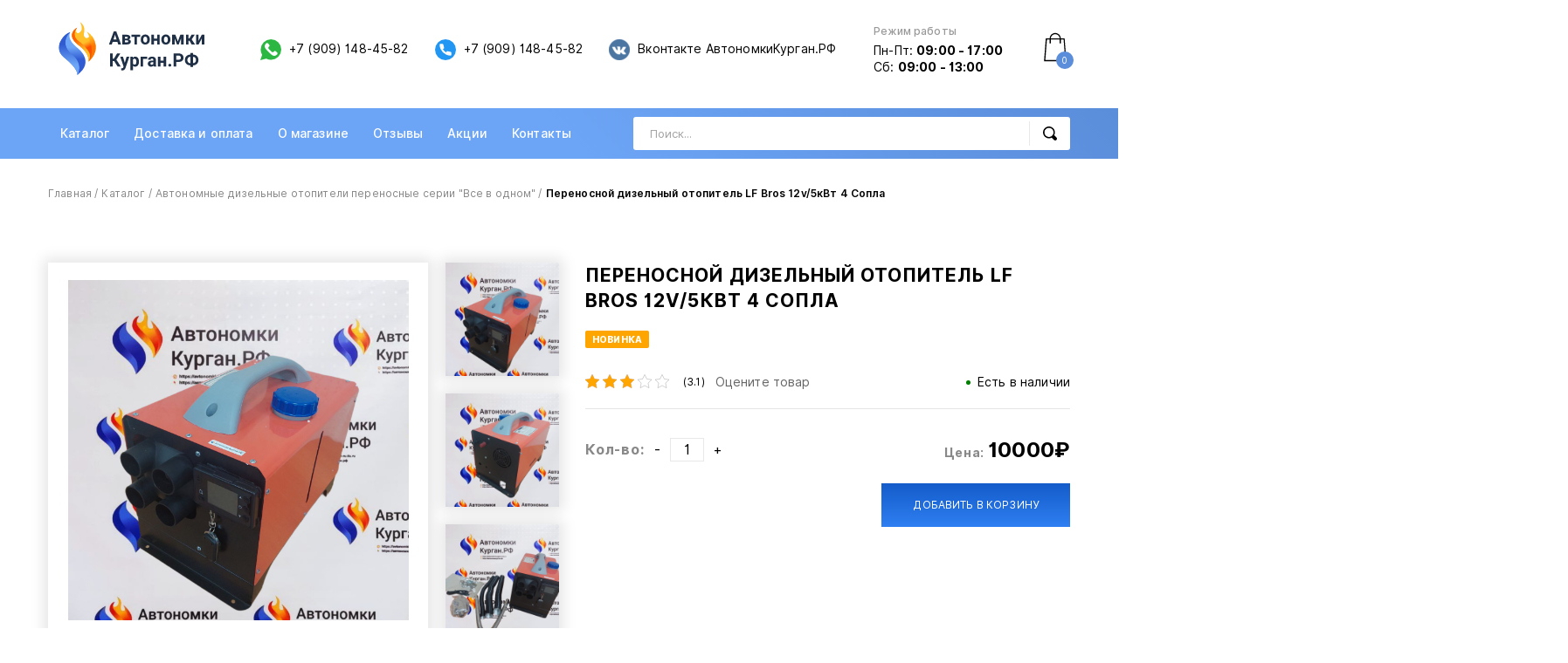

--- FILE ---
content_type: text/html; charset=UTF-8
request_url: https://xn--80aafeylbnigdb4auw.xn--p1ai/product/otopitel-monoblok-mini-5kvt-12v-super-pechka/
body_size: 10514
content:
<!DOCTYPE html>
<html lang="ru-RU">
<head>
	<meta name="yandex-verification" content="91916294b1c5d62b" />
    <meta charset="UTF-8">

    <meta http-equiv="X-UA-Compatible" content="IE=edge">
    <meta name="viewport" content="width=device-width, initial-scale=1, maximum-scale=1">

    <!-- Custom Browsers Color Start -->
    <meta name="theme-color" content="#000">
    <!-- Custom Browsers Color End -->
    <!-- Yandex.Metrika counter -->
    <script type="text/javascript" >
       (function(m,e,t,r,i,k,a){m[i]=m[i]||function(){(m[i].a=m[i].a||[]).push(arguments)};
       m[i].l=1*new Date();k=e.createElement(t),a=e.getElementsByTagName(t)[0],k.async=1,k.src=r,a.parentNode.insertBefore(k,a)})
       (window, document, "script", "https://mc.yandex.ru/metrika/tag.js", "ym");

       ym(69271267, "init", {
            clickmap:true,
            trackLinks:true,
            accurateTrackBounce:true,
            webvisor:true,
            ecommerce:"dataLayer"
       });
    </script>
    <noscript><div><img src="https://mc.yandex.ru/watch/69271267" style="position:absolute; left:-9999px;" alt="" /></div></noscript>
    <!-- /Yandex.Metrika counter -->
    <title>Переносной дизельный отопитель  LF Bros 12v/5кВт 4 Сопла &#8212; АвтономкиКурган</title>
<meta name='robots' content='max-image-preview:large' />
<link rel='dns-prefetch' href='//s.w.org' />
<link rel='stylesheet' id='wp-block-library-css'  href='https://xn--80aafeylbnigdb4auw.xn--p1ai/wp-includes/css/dist/block-library/style.min.css?ver=5.8.12' media='all' />
<link rel='stylesheet' id='wc-blocks-vendors-style-css'  href='https://xn--80aafeylbnigdb4auw.xn--p1ai/wp-content/plugins/woocommerce/packages/woocommerce-blocks/build/wc-blocks-vendors-style.css?ver=8.0.0' media='all' />
<link rel='stylesheet' id='wc-blocks-style-css'  href='https://xn--80aafeylbnigdb4auw.xn--p1ai/wp-content/plugins/woocommerce/packages/woocommerce-blocks/build/wc-blocks-style.css?ver=8.0.0' media='all' />
<link rel='stylesheet' id='contact-form-7-css'  href='https://xn--80aafeylbnigdb4auw.xn--p1ai/wp-content/plugins/contact-form-7/includes/css/styles.css?ver=5.3.2' media='all' />
<link rel='stylesheet' id='kk-star-ratings-css'  href='https://xn--80aafeylbnigdb4auw.xn--p1ai/wp-content/plugins/kk-star-ratings/src/core/public/css/kk-star-ratings.min.css?ver=5.3.2' media='all' />
<link rel='stylesheet' id='woocommerce-layout-css'  href='https://xn--80aafeylbnigdb4auw.xn--p1ai/wp-content/plugins/woocommerce/assets/css/woocommerce-layout.css?ver=6.8.2' media='all' />
<link rel='stylesheet' id='woocommerce-smallscreen-css'  href='https://xn--80aafeylbnigdb4auw.xn--p1ai/wp-content/plugins/woocommerce/assets/css/woocommerce-smallscreen.css?ver=6.8.2' media='only screen and (max-width: 768px)' />
<link rel='stylesheet' id='woocommerce-general-css'  href='https://xn--80aafeylbnigdb4auw.xn--p1ai/wp-content/plugins/woocommerce/assets/css/woocommerce.css?ver=6.8.2' media='all' />
<style id='woocommerce-inline-inline-css'>
.woocommerce form .form-row .required { visibility: visible; }
</style>
<link rel='stylesheet' id='wp-pagenavi-css'  href='https://xn--80aafeylbnigdb4auw.xn--p1ai/wp-content/plugins/wp-pagenavi/pagenavi-css.css?ver=2.70' media='all' />
<link rel='stylesheet' id='avtonomki-style-css'  href='https://xn--80aafeylbnigdb4auw.xn--p1ai/wp-content/themes/avtonomki/style.css?ver=1.0.0' media='all' />
<link rel='stylesheet' id='avtonomki-main-css'  href='https://xn--80aafeylbnigdb4auw.xn--p1ai/wp-content/themes/avtonomki/css/main.min.css?ver=5.8.12' media='all' />
<script src='https://xn--80aafeylbnigdb4auw.xn--p1ai/wp-includes/js/jquery/jquery.min.js?ver=3.6.0' id='jquery-core-js'></script>
<script src='https://xn--80aafeylbnigdb4auw.xn--p1ai/wp-includes/js/jquery/jquery-migrate.min.js?ver=3.3.2' id='jquery-migrate-js'></script>
<link rel="https://api.w.org/" href="https://xn--80aafeylbnigdb4auw.xn--p1ai/wp-json/" /><link rel="alternate" type="application/json" href="https://xn--80aafeylbnigdb4auw.xn--p1ai/wp-json/wp/v2/product/422" /><link rel="canonical" href="https://xn--80aafeylbnigdb4auw.xn--p1ai/product/otopitel-monoblok-mini-5kvt-12v-super-pechka/" />
<link rel="alternate" type="application/json+oembed" href="https://xn--80aafeylbnigdb4auw.xn--p1ai/wp-json/oembed/1.0/embed?url=https%3A%2F%2Fxn--80aafeylbnigdb4auw.xn--p1ai%2Fproduct%2Fotopitel-monoblok-mini-5kvt-12v-super-pechka%2F" />
<link rel="alternate" type="text/xml+oembed" href="https://xn--80aafeylbnigdb4auw.xn--p1ai/wp-json/oembed/1.0/embed?url=https%3A%2F%2Fxn--80aafeylbnigdb4auw.xn--p1ai%2Fproduct%2Fotopitel-monoblok-mini-5kvt-12v-super-pechka%2F&#038;format=xml" />
<script type="application/ld+json">{
    "@context": "https://schema.org/",
    "@type": "CreativeWorkSeries",
    "name": "Переносной дизельный отопитель  LF Bros 12v/5кВт 4 Сопла",
    "aggregateRating": {
        "@type": "AggregateRating",
        "ratingValue": "3.1",
        "bestRating": "5",
        "ratingCount": "43"
    }
}</script>	<noscript><style>.woocommerce-product-gallery{ opacity: 1 !important; }</style></noscript>
	<link rel="icon" href="https://xn--80aafeylbnigdb4auw.xn--p1ai/wp-content/uploads/2022/04/cropped-logo-32x32.png" sizes="32x32" />
<link rel="icon" href="https://xn--80aafeylbnigdb4auw.xn--p1ai/wp-content/uploads/2022/04/cropped-logo-192x192.png" sizes="192x192" />
<link rel="apple-touch-icon" href="https://xn--80aafeylbnigdb4auw.xn--p1ai/wp-content/uploads/2022/04/cropped-logo-180x180.png" />
<meta name="msapplication-TileImage" content="https://xn--80aafeylbnigdb4auw.xn--p1ai/wp-content/uploads/2022/04/cropped-logo-270x270.png" />
</head>

<body>
<!-- preloader -->
<div class="preloader">
    <div class="sk-rotating-plane"></div>
</div>
<!-- preloader -->

<div id="page-container">
    <!-- mobile-mnu -->
    <nav id="mobile-mnu" data-logo="https://xn--80aafeylbnigdb4auw.xn--p1ai/wp-content/uploads/2021/03/avtonomki-kurgan-02-1.svg">
        <ul id="menu-menju-podvala-1" class=""><li id="menu-item-628" class="menu-item menu-item-type-post_type menu-item-object-page menu-item-628"><a href="https://xn--80aafeylbnigdb4auw.xn--p1ai/katalog/">Каталог</a></li>
<li id="menu-item-629" class="menu-item menu-item-type-post_type menu-item-object-page menu-item-629"><a href="https://xn--80aafeylbnigdb4auw.xn--p1ai/dostavka-i-oplata/">Доставка и оплата</a></li>
<li id="menu-item-630" class="menu-item menu-item-type-post_type menu-item-object-page menu-item-630"><a href="https://xn--80aafeylbnigdb4auw.xn--p1ai/o-magazine/">О магазине</a></li>
<li id="menu-item-631" class="menu-item menu-item-type-post_type menu-item-object-page menu-item-631"><a href="https://xn--80aafeylbnigdb4auw.xn--p1ai/otzyvy/">Отзывы</a></li>
<li id="menu-item-632" class="menu-item menu-item-type-post_type menu-item-object-page menu-item-632"><a href="https://xn--80aafeylbnigdb4auw.xn--p1ai/akcii/">Акции</a></li>
<li id="menu-item-633" class="menu-item menu-item-type-post_type menu-item-object-page menu-item-633"><a href="https://xn--80aafeylbnigdb4auw.xn--p1ai/kontakty/">Контакты</a></li>
</ul>    </nav>
    <!-- /mobile-mnu -->

    <!-- ======= HEADER START ======= -->
    <header class="main-head">
        <div class="topline">
            <div class="container">
                <div class="topline-wrap">
                    <a href="/" class="logo">
                        <img src="https://xn--80aafeylbnigdb4auw.xn--p1ai/wp-content/uploads/2021/03/avtonomki-kurgan-02.svg" alt="АвтономкиКурган" class="img-responsive">
                    </a>

                    <div class="top-messangers">
                                                <div class="messanger-item">
                            <img src="https://xn--80aafeylbnigdb4auw.xn--p1ai/wp-content/uploads/2021/03/whatsapp-1.png" alt="alt">
                            <a href="https://wa.me/79091484582">+7 (909) 148-45-82</a>
                        </div>
                                                <div class="messanger-item">
                            <img src="https://xn--80aafeylbnigdb4auw.xn--p1ai/wp-content/uploads/2021/03/telephone-1.png" alt="alt">
                            <a href="">+7 (909) 148-45-82</a>
                        </div>
                                                <div class="messanger-item">
                            <img src="https://xn--80aafeylbnigdb4auw.xn--p1ai/wp-content/uploads/2021/04/vk-e1687757129101.png" alt="alt">
                            <a href="https://vk.com/avtonomki45">Вконтакте АвтономкиКурган.РФ</a>
                        </div>
                                            </div>

                    <div class="top-worktime">
                        <span>Режим работы</span>
<p>Пн-Пт: <strong>09:00 - 17:00</strong></p>
<p>Сб: <strong>09:00 - 13:00</strong></p>                    </div>

                    <a href="/cart/" class="top-cart">
                        <img src="https://xn--80aafeylbnigdb4auw.xn--p1ai/wp-content/themes/avtonomki/img/icons/cart-icon.svg" alt="Корзина" class="svg">
                        <span class="num"><span id="cart-num"></span></span>
                    </a>
                </div>
            </div>
        </div>

        <div class="mnu-line">
            <div class="container">
                <div class="mnu-line-wrap">
                    <nav class="main-mnu">
                        <ul id="menu-menju-podvala-2" class=""><li class="menu-item menu-item-type-post_type menu-item-object-page menu-item-628"><a href="https://xn--80aafeylbnigdb4auw.xn--p1ai/katalog/">Каталог</a></li>
<li class="menu-item menu-item-type-post_type menu-item-object-page menu-item-629"><a href="https://xn--80aafeylbnigdb4auw.xn--p1ai/dostavka-i-oplata/">Доставка и оплата</a></li>
<li class="menu-item menu-item-type-post_type menu-item-object-page menu-item-630"><a href="https://xn--80aafeylbnigdb4auw.xn--p1ai/o-magazine/">О магазине</a></li>
<li class="menu-item menu-item-type-post_type menu-item-object-page menu-item-631"><a href="https://xn--80aafeylbnigdb4auw.xn--p1ai/otzyvy/">Отзывы</a></li>
<li class="menu-item menu-item-type-post_type menu-item-object-page menu-item-632"><a href="https://xn--80aafeylbnigdb4auw.xn--p1ai/akcii/">Акции</a></li>
<li class="menu-item menu-item-type-post_type menu-item-object-page menu-item-633"><a href="https://xn--80aafeylbnigdb4auw.xn--p1ai/kontakty/">Контакты</a></li>
</ul>                    </nav>

                    <button class="hamburger hamburger--arrowalt" type="button" id="mmenu-btn">
					<span class="hamburger-box">
						<span class="hamburger-inner"></span>
					</span>
                    </button>

                    <form class="search-form" action="https://xn--80aafeylbnigdb4auw.xn--p1ai/">
                        <label>
                            <input type="text" placeholder="Поиск..." name="s">
                        </label>
                        <button type="submit"><img src="https://xn--80aafeylbnigdb4auw.xn--p1ai/wp-content/themes/avtonomki/img/icons/search-icon.svg" alt="alt" class="svg"></button>
                    </form>
                </div>
            </div>
        </div>
    </header>
    <!-- ======= HEADER END ======= -->


	<!-- ======= SECTION PRODUCTS START ======= -->
	<div class="s-product">
		<div class="container">
			<!-- BREADCRUMBS -->
			<div class="breadcrumbs">
				<a href="/">Главная</a>
				<a href="">Каталог</a>
				<a href="https://xn--80aafeylbnigdb4auw.xn--p1ai/product-category/avtonomnye-dizelnye-otopiteli-perenosnye-serii-vse-v-odnom/">Автономные дизельные отопители переносные серии "Все в одном"</a>
				<a href="#0">Переносной дизельный отопитель  LF Bros 12v/5кВт 4 Сопла</a>
			</div>
			<!-- /BREADCRUMBS -->

            
			<div class="product">
				<div class="product-top">
					<div class="product-topleft">
						<div class="product-slider owl-carousel" data-slider-id="product-slider">
                            							<!-- slide start -->
							<div class="product-slide">
								<img src="https://xn--80aafeylbnigdb4auw.xn--p1ai/wp-content/uploads/2020/11/photo_2023-10-27_10-29-16.jpg" alt="alt" class="img-responsive" data-magnify-src="https://xn--80aafeylbnigdb4auw.xn--p1ai/wp-content/uploads/2020/11/photo_2023-10-27_10-29-16.jpg">
							</div>
							<!-- slide end -->
                            							<!-- slide start -->
							<div class="product-slide">
								<img src="https://xn--80aafeylbnigdb4auw.xn--p1ai/wp-content/uploads/2020/11/photo_2023-10-27_10-29-17.jpg" alt="alt" class="img-responsive" data-magnify-src="https://xn--80aafeylbnigdb4auw.xn--p1ai/wp-content/uploads/2020/11/photo_2023-10-27_10-29-17.jpg">
							</div>
							<!-- slide end -->
                            							<!-- slide start -->
							<div class="product-slide">
								<img src="https://xn--80aafeylbnigdb4auw.xn--p1ai/wp-content/uploads/2020/11/photo_2023-10-27_10-29-16-2.jpg" alt="alt" class="img-responsive" data-magnify-src="https://xn--80aafeylbnigdb4auw.xn--p1ai/wp-content/uploads/2020/11/photo_2023-10-27_10-29-16-2.jpg">
							</div>
							<!-- slide end -->
                            							<!-- slide start -->
							<div class="product-slide">
								<img src="https://xn--80aafeylbnigdb4auw.xn--p1ai/wp-content/uploads/2020/11/photo_2023-10-27_10-29-17-2.jpg" alt="alt" class="img-responsive" data-magnify-src="https://xn--80aafeylbnigdb4auw.xn--p1ai/wp-content/uploads/2020/11/photo_2023-10-27_10-29-17-2.jpg">
							</div>
							<!-- slide end -->
                            						</div>

						<div class="product-slider-nav owl-thumbs" data-slider-id="product-slider">
                            							<!-- portfolio-nav -->
							<div class="product-nav" style="background-image: url('https://xn--80aafeylbnigdb4auw.xn--p1ai/wp-content/uploads/2020/11/photo_2023-10-27_10-29-16.jpg');"></div>
							<!-- /portfolio-nav -->
                            							<!-- portfolio-nav -->
							<div class="product-nav" style="background-image: url('https://xn--80aafeylbnigdb4auw.xn--p1ai/wp-content/uploads/2020/11/photo_2023-10-27_10-29-17.jpg');"></div>
							<!-- /portfolio-nav -->
                            							<!-- portfolio-nav -->
							<div class="product-nav" style="background-image: url('https://xn--80aafeylbnigdb4auw.xn--p1ai/wp-content/uploads/2020/11/photo_2023-10-27_10-29-16-2.jpg');"></div>
							<!-- /portfolio-nav -->
                            							<!-- portfolio-nav -->
							<div class="product-nav" style="background-image: url('https://xn--80aafeylbnigdb4auw.xn--p1ai/wp-content/uploads/2020/11/photo_2023-10-27_10-29-17-2.jpg');"></div>
							<!-- /portfolio-nav -->
                            						</div>
					</div>
					<div class="product-topright">
						<div class="product-title">Переносной дизельный отопитель  LF Bros 12v/5кВт 4 Сопла</div>
						<div class="product-labels-line">
							<div class="product-labels">
                                                                                                                                    <div class="label label-new">Новинка</div>
                                


							</div>
                                                        						</div>

						<div class="product-rate-line">
							<div class="product-rate-wrap">
                                								<div class="product-rate-1">
                                    

<div class="kk-star-ratings kksr-template"
    data-payload="{&quot;id&quot;:&quot;422&quot;,&quot;slug&quot;:&quot;default&quot;,&quot;ignore&quot;:&quot;&quot;,&quot;reference&quot;:&quot;template&quot;,&quot;align&quot;:&quot;&quot;,&quot;class&quot;:&quot;&quot;,&quot;count&quot;:&quot;43&quot;,&quot;readonly&quot;:&quot;&quot;,&quot;score&quot;:&quot;3.1&quot;,&quot;valign&quot;:&quot;&quot;,&quot;best&quot;:&quot;5&quot;,&quot;gap&quot;:&quot;4&quot;,&quot;greet&quot;:&quot;&quot;,&quot;legend&quot;:&quot;3.1\/5 - (43 \u0433\u043e\u043b\u043e\u0441\u0430)&quot;,&quot;size&quot;:&quot;16&quot;,&quot;width&quot;:&quot;60&quot;,&quot;_legend&quot;:&quot;{score}\/{best} - ({count} {votes})&quot;,&quot;font_factor&quot;:&quot;1.25&quot;}">
    
<div class="kksr-stars">
    
<div class="kksr-stars-inactive">
            <div class="kksr-star" data-star="1" style="padding-right: 4px">
            

<div class="kksr-icon" style="width: 16px; height: 16px;"></div>
        </div>
            <div class="kksr-star" data-star="2" style="padding-right: 4px">
            

<div class="kksr-icon" style="width: 16px; height: 16px;"></div>
        </div>
            <div class="kksr-star" data-star="3" style="padding-right: 4px">
            

<div class="kksr-icon" style="width: 16px; height: 16px;"></div>
        </div>
            <div class="kksr-star" data-star="4" style="padding-right: 4px">
            

<div class="kksr-icon" style="width: 16px; height: 16px;"></div>
        </div>
            <div class="kksr-star" data-star="5" style="padding-right: 4px">
            

<div class="kksr-icon" style="width: 16px; height: 16px;"></div>
        </div>
    </div>
    
<div class="kksr-stars-active" style="width: 60px;">
            <div class="kksr-star" style="padding-right: 4px">
            

<div class="kksr-icon" style="width: 16px; height: 16px;"></div>
        </div>
            <div class="kksr-star" style="padding-right: 4px">
            

<div class="kksr-icon" style="width: 16px; height: 16px;"></div>
        </div>
            <div class="kksr-star" style="padding-right: 4px">
            

<div class="kksr-icon" style="width: 16px; height: 16px;"></div>
        </div>
            <div class="kksr-star" style="padding-right: 4px">
            

<div class="kksr-icon" style="width: 16px; height: 16px;"></div>
        </div>
            <div class="kksr-star" style="padding-right: 4px">
            

<div class="kksr-icon" style="width: 16px; height: 16px;"></div>
        </div>
    </div>
</div>
    

<div class="kksr-legend" style="font-size: 12.8px;">
            3.1/5 - (43 голоса)    </div>
</div>
                                </div>
								<div class="product-grade">(3.1)</div>
								<div class="product-rate-span">Оцените товар</div>
							</div>
                                                        								<div class="product-presenсe">Есть в наличии</div>
                            

						</div>

						<div class="product-mobile-slider">
                            <div class="product-slider owl-carousel" data-slider-id="product-slider">
                                                                    <!-- slide start -->
                                    <div class="product-slide">
                                        <img src="https://xn--80aafeylbnigdb4auw.xn--p1ai/wp-content/uploads/2020/11/photo_2023-10-27_10-29-16.jpg" alt="alt" class="img-responsive">
                                    </div>
                                    <!-- slide end -->
                                                                    <!-- slide start -->
                                    <div class="product-slide">
                                        <img src="https://xn--80aafeylbnigdb4auw.xn--p1ai/wp-content/uploads/2020/11/photo_2023-10-27_10-29-17.jpg" alt="alt" class="img-responsive">
                                    </div>
                                    <!-- slide end -->
                                                                    <!-- slide start -->
                                    <div class="product-slide">
                                        <img src="https://xn--80aafeylbnigdb4auw.xn--p1ai/wp-content/uploads/2020/11/photo_2023-10-27_10-29-16-2.jpg" alt="alt" class="img-responsive">
                                    </div>
                                    <!-- slide end -->
                                                                    <!-- slide start -->
                                    <div class="product-slide">
                                        <img src="https://xn--80aafeylbnigdb4auw.xn--p1ai/wp-content/uploads/2020/11/photo_2023-10-27_10-29-17-2.jpg" alt="alt" class="img-responsive">
                                    </div>
                                    <!-- slide end -->
                                                            </div>

                            <div class="product-slider-nav owl-thumbs" data-slider-id="product-slider">
                                                                    <!-- portfolio-nav -->
                                    <div class="product-nav" style="background-image: url('https://xn--80aafeylbnigdb4auw.xn--p1ai/wp-content/uploads/2020/11/photo_2023-10-27_10-29-16.jpg');"></div>
                                    <!-- /portfolio-nav -->
                                                                    <!-- portfolio-nav -->
                                    <div class="product-nav" style="background-image: url('https://xn--80aafeylbnigdb4auw.xn--p1ai/wp-content/uploads/2020/11/photo_2023-10-27_10-29-17.jpg');"></div>
                                    <!-- /portfolio-nav -->
                                                                    <!-- portfolio-nav -->
                                    <div class="product-nav" style="background-image: url('https://xn--80aafeylbnigdb4auw.xn--p1ai/wp-content/uploads/2020/11/photo_2023-10-27_10-29-16-2.jpg');"></div>
                                    <!-- /portfolio-nav -->
                                                                    <!-- portfolio-nav -->
                                    <div class="product-nav" style="background-image: url('https://xn--80aafeylbnigdb4auw.xn--p1ai/wp-content/uploads/2020/11/photo_2023-10-27_10-29-17-2.jpg');"></div>
                                    <!-- /portfolio-nav -->
                                                            </div>
						</div>

                        
						<div class="product-price-line">
							<div class="amount-wrap">
								<span class="label">Кол-во:</span>
								<span class="spinner-amount">
									<button type="button" class="down">-</button>
									<input type="text" value="1" class="amount">
									<button type="button" class="up">+</button>
								</span>
							</div>

							<div class="product-price">
								<span class="label">Цена:</span>
								<span class="new">10000&#8381;</span>
                                							</div>
						</div>

                                                <div class="btn-wrap">
                            <a rel="nofollow" href="/?add-to-cart=422" data-quantity="1" data-product_id="422" class="btn btn-grad to-cart add_to_cart_button ajax_add_to_cart">Добавить в корзину</a>
                        </div>
                        					</div>
				</div>

				<div class="product-bottom">
					<div class="product-bottomleft">
						<div class="product-block">
							<div class="wrapper">
								<h3>Характеристика</h3>
								<div class="product-block-wrap">

									<div class="product-chars-wrap">
                                        										<!-- product-char -->
										<div class="product-char">
											<div class="product-char-desc">Размеры (в*ш*д)</div>
											<div class="product-char-placeholder"></div>
											<div class="product-char-val">250мм*300мм*370мм</div>
										</div>
										<!-- product-char -->
                                        										<!-- product-char -->
										<div class="product-char">
											<div class="product-char-desc">Мощность</div>
											<div class="product-char-placeholder"></div>
											<div class="product-char-val">5 кВт</div>
										</div>
										<!-- product-char -->
                                        										<!-- product-char -->
										<div class="product-char">
											<div class="product-char-desc">Напряжение сети</div>
											<div class="product-char-placeholder"></div>
											<div class="product-char-val">12V</div>
										</div>
										<!-- product-char -->
                                        										<!-- product-char -->
										<div class="product-char">
											<div class="product-char-desc">Потребляемая мощность</div>
											<div class="product-char-placeholder"></div>
											<div class="product-char-val">45W</div>
										</div>
										<!-- product-char -->
                                        										<!-- product-char -->
										<div class="product-char">
											<div class="product-char-desc">Вес</div>
											<div class="product-char-placeholder"></div>
											<div class="product-char-val">10,8 кг</div>
										</div>
										<!-- product-char -->
                                        										<!-- product-char -->
										<div class="product-char">
											<div class="product-char-desc">Гарантия</div>
											<div class="product-char-placeholder"></div>
											<div class="product-char-val">6 мес</div>
										</div>
										<!-- product-char -->
                                        									</div>
								</div>
							</div>

						</div>
					</div>

					<div class="product-bottomright">
						<div class="product-block">
							<div class="wrapper">
								<h3>Описание</h3>
								<div class="product-block-wrap">
									<div class="product-description-wrap">
										<div class="j5l" data-widget="webDescription">
<div id="section-description">
<div>
<div class="">
<div class="p1k">
<div>

Воздушный топливный обогреватель - сухой фен.

Пульт с ЖК дисплеем, отображает мощность, напряжение борт сети, пишет ошибки, отображает режимы работы.

Автономный, необходим только подвод электричества, максимальный расход 0.6 л в час, что меньше расхода на холостом ходу. Работает от дизельного топлива для большей безопасности. Холодный воздух поступает в канал нагнетателем и после нагрева выдувается, тем самым, образуется теплоснабжающая система, независимая от установленного автомобильного устройства отопления.
<ul>
 	<li>Топливо - дизельное топливо Не допускается использование дизельного топлива ГОСТ 305 и ТУ (запрещено использовать судовое или печное топливо, а так же топливо с повышенным содержанием серы и коксующихся остатков)</li>
 	<li>Номинальная потребляемая электрическая мощность от источника питания - 15...75 Вт</li>
 	<li>Тепловая мощность (регулируемая) - 0,8...5,0 кВт</li>
 	<li>Расход топлива - 0,19...0,6 л/ч</li>
 	<li>Воздушный поток в максимальном режиме - 132 м.куб./ч</li>
 	<li>Рабочая температура - -50...+50 градусов Цельсия</li>
 	<li>Масса основной части отопителя - 5,7 кг</li>
 	<li>Цвет: красный;</li>
 	<li>Вес упаковки 9,8 кг.;</li>
 	<li>Размеры упаковки: 500*370*320 мм.;</li>
</ul>
</div>
</div>
</div>
</div>
</div>
</div>
<div class="j5l" data-widget="webDescription">
<div id="section-description">
<div class="">
<div class="p1k">
<div>
<h3>Комплектация</h3>
Автономный отопитель - 1 шт Трубка забора воздуха - 1 шт Трубка выдува воздуха - 4 шт Выхлопная трубка - 1 шт Фильтр воздушный - 1 шт Пульт дистанционный - 1 шт Дисплей - 1 шт Хомуты для стяжки

</div>
</div>
</div>
</div>
</div>
<div class="j5l" data-widget="webCharacteristics">
<div id="section-characteristics" class="">
<div class="j8u">
<h2 class="vj0">Характеристики</h2>
</div>
<span class="l3j"></span>
<div class="">
<div class="ju9">
<div class="uj9 u9j">Технические свойства</div>
<div>
<dl class="vj2">
 	<dt class="vj1"><span class="jv2">Мощность, Вт</span></dt>
 	<dd class="v1j">5000</dd>
</dl>
</div>
<dl class="vj2 j2v">
 	<dt class="vj1">Вид питания<span>: </span></dt>
 	<dd class="v1j">PoE или 12B<span>, </span>От автомобильного АКБ<span>, </span>От автомобильной сети 12В</dd>
</dl>
</div>
</div>
</div>
</div>									</div>
								</div>
							</div>

						</div>
					</div>
				</div>
			</div>

		</div>
	</div>
	<!-- ======= SECTION PRODUCTS END ======= -->


    
	<!-- ======= SECTION SIMILAR START ======= -->
	<div class="s-similar">
		<div class="container">
			<div class="s-text">Возможно это вам интересно</div>

			<div class="row">
                                                        <!-- product-item -->
                    <div class="col-sm-6 col-md-4 col-lg-3">
                        <div class="product-item">
                                                        <div class="product-item-img">
                                <img src="https://xn--80aafeylbnigdb4auw.xn--p1ai/wp-content/uploads/2020/11/1627924870007-kopiya.png" alt="alt">
                            </div>
                            <div class="product-item-labels">
                                                                                                                            </div>

                            <a href="https://xn--80aafeylbnigdb4auw.xn--p1ai/product/avtonomnyj-vozdushnyj-otopitel-salona-jh-12-v-5-kvt-perenosnoj-suhoj-fen-otopitel-salona-dizelnyj-12-v-1-soplo/" class="product-item-title">Автономный воздушный отопитель салона JH 12 V 5 кВт / Переносной сухой фен / Отопитель салона дизельный / 12 В / 1 сопло</a>

                            <div class="product-item-rate-1">
                                

<div class="kk-star-ratings kksr-template"
    data-payload="{&quot;id&quot;:&quot;1480&quot;,&quot;slug&quot;:&quot;default&quot;,&quot;ignore&quot;:&quot;&quot;,&quot;reference&quot;:&quot;template&quot;,&quot;align&quot;:&quot;&quot;,&quot;class&quot;:&quot;&quot;,&quot;count&quot;:&quot;46&quot;,&quot;readonly&quot;:&quot;&quot;,&quot;score&quot;:&quot;3.2&quot;,&quot;valign&quot;:&quot;&quot;,&quot;best&quot;:&quot;5&quot;,&quot;gap&quot;:&quot;4&quot;,&quot;greet&quot;:&quot;&quot;,&quot;legend&quot;:&quot;3.2\/5 - (46 \u0433\u043e\u043b\u043e\u0441\u043e\u0432)&quot;,&quot;size&quot;:&quot;16&quot;,&quot;width&quot;:&quot;62&quot;,&quot;_legend&quot;:&quot;{score}\/{best} - ({count} {votes})&quot;,&quot;font_factor&quot;:&quot;1.25&quot;}">
    
<div class="kksr-stars">
    
<div class="kksr-stars-inactive">
            <div class="kksr-star" data-star="1" style="padding-right: 4px">
            

<div class="kksr-icon" style="width: 16px; height: 16px;"></div>
        </div>
            <div class="kksr-star" data-star="2" style="padding-right: 4px">
            

<div class="kksr-icon" style="width: 16px; height: 16px;"></div>
        </div>
            <div class="kksr-star" data-star="3" style="padding-right: 4px">
            

<div class="kksr-icon" style="width: 16px; height: 16px;"></div>
        </div>
            <div class="kksr-star" data-star="4" style="padding-right: 4px">
            

<div class="kksr-icon" style="width: 16px; height: 16px;"></div>
        </div>
            <div class="kksr-star" data-star="5" style="padding-right: 4px">
            

<div class="kksr-icon" style="width: 16px; height: 16px;"></div>
        </div>
    </div>
    
<div class="kksr-stars-active" style="width: 62px;">
            <div class="kksr-star" style="padding-right: 4px">
            

<div class="kksr-icon" style="width: 16px; height: 16px;"></div>
        </div>
            <div class="kksr-star" style="padding-right: 4px">
            

<div class="kksr-icon" style="width: 16px; height: 16px;"></div>
        </div>
            <div class="kksr-star" style="padding-right: 4px">
            

<div class="kksr-icon" style="width: 16px; height: 16px;"></div>
        </div>
            <div class="kksr-star" style="padding-right: 4px">
            

<div class="kksr-icon" style="width: 16px; height: 16px;"></div>
        </div>
            <div class="kksr-star" style="padding-right: 4px">
            

<div class="kksr-icon" style="width: 16px; height: 16px;"></div>
        </div>
    </div>
</div>
    

<div class="kksr-legend" style="font-size: 12.8px;">
            3.2/5 - (46 голосов)    </div>
</div>
                            </div>

                            <div class="product-item-price">
                                <span class="label">Цена:</span>
                                <span class="new">10000&#8381;</span>
                                                            </div>

                            <a rel="nofollow" href="/?add-to-cart=1480" data-quantity="1" data-product_id="1480" class="btn to-cart add_to_cart_button ajax_add_to_cart">Купить <img src="https://xn--80aafeylbnigdb4auw.xn--p1ai/wp-content/themes/avtonomki/img/icons/cart-icon.svg" alt="alt" class="svg"></a>
                        </div>
                    </div>
                    <!-- /product-item -->
                                                        <!-- product-item -->
                    <div class="col-sm-6 col-md-4 col-lg-3">
                        <div class="product-item">
                                                        <div class="product-item-img">
                                <img src="https://xn--80aafeylbnigdb4auw.xn--p1ai/wp-content/uploads/2022/10/20221006_100817-rotated.jpg" alt="alt">
                            </div>
                            <div class="product-item-labels">
                                                                                                    <div class="label label-stock">Акция</div>
                                                                                            </div>

                            <a href="https://xn--80aafeylbnigdb4auw.xn--p1ai/product/blok-pitaniya-dlya-avtonomnyh-dizelnyh-otopitelej-220-12-volt-33-amper/" class="product-item-title">Блок питания для автономных дизельных отопителей 220V/12V 33 Ампер</a>

                            <div class="product-item-rate-1">
                                

<div class="kk-star-ratings kksr-template"
    data-payload="{&quot;id&quot;:&quot;2199&quot;,&quot;slug&quot;:&quot;default&quot;,&quot;ignore&quot;:&quot;&quot;,&quot;reference&quot;:&quot;template&quot;,&quot;align&quot;:&quot;&quot;,&quot;class&quot;:&quot;&quot;,&quot;count&quot;:&quot;21&quot;,&quot;readonly&quot;:&quot;&quot;,&quot;score&quot;:&quot;3.2&quot;,&quot;valign&quot;:&quot;&quot;,&quot;best&quot;:&quot;5&quot;,&quot;gap&quot;:&quot;4&quot;,&quot;greet&quot;:&quot;&quot;,&quot;legend&quot;:&quot;3.2\/5 - (21 \u0433\u043e\u043b\u043e\u0441)&quot;,&quot;size&quot;:&quot;16&quot;,&quot;width&quot;:&quot;62&quot;,&quot;_legend&quot;:&quot;{score}\/{best} - ({count} {votes})&quot;,&quot;font_factor&quot;:&quot;1.25&quot;}">
    
<div class="kksr-stars">
    
<div class="kksr-stars-inactive">
            <div class="kksr-star" data-star="1" style="padding-right: 4px">
            

<div class="kksr-icon" style="width: 16px; height: 16px;"></div>
        </div>
            <div class="kksr-star" data-star="2" style="padding-right: 4px">
            

<div class="kksr-icon" style="width: 16px; height: 16px;"></div>
        </div>
            <div class="kksr-star" data-star="3" style="padding-right: 4px">
            

<div class="kksr-icon" style="width: 16px; height: 16px;"></div>
        </div>
            <div class="kksr-star" data-star="4" style="padding-right: 4px">
            

<div class="kksr-icon" style="width: 16px; height: 16px;"></div>
        </div>
            <div class="kksr-star" data-star="5" style="padding-right: 4px">
            

<div class="kksr-icon" style="width: 16px; height: 16px;"></div>
        </div>
    </div>
    
<div class="kksr-stars-active" style="width: 62px;">
            <div class="kksr-star" style="padding-right: 4px">
            

<div class="kksr-icon" style="width: 16px; height: 16px;"></div>
        </div>
            <div class="kksr-star" style="padding-right: 4px">
            

<div class="kksr-icon" style="width: 16px; height: 16px;"></div>
        </div>
            <div class="kksr-star" style="padding-right: 4px">
            

<div class="kksr-icon" style="width: 16px; height: 16px;"></div>
        </div>
            <div class="kksr-star" style="padding-right: 4px">
            

<div class="kksr-icon" style="width: 16px; height: 16px;"></div>
        </div>
            <div class="kksr-star" style="padding-right: 4px">
            

<div class="kksr-icon" style="width: 16px; height: 16px;"></div>
        </div>
    </div>
</div>
    

<div class="kksr-legend" style="font-size: 12.8px;">
            3.2/5 - (21 голос)    </div>
</div>
                            </div>

                            <div class="product-item-price">
                                <span class="label">Цена:</span>
                                <span class="new">3000&#8381;</span>
                                                                    <span class="old">3900&#8381;</span>
                                                            </div>

                            <a rel="nofollow" href="/?add-to-cart=2199" data-quantity="1" data-product_id="2199" class="btn to-cart add_to_cart_button ajax_add_to_cart">Купить <img src="https://xn--80aafeylbnigdb4auw.xn--p1ai/wp-content/themes/avtonomki/img/icons/cart-icon.svg" alt="alt" class="svg"></a>
                        </div>
                    </div>
                    <!-- /product-item -->
                                                        <!-- product-item -->
                    <div class="col-sm-6 col-md-4 col-lg-3">
                        <div class="product-item">
                                                        <div class="product-item-img">
                                <img src="https://xn--80aafeylbnigdb4auw.xn--p1ai/wp-content/uploads/2022/05/20220128_102530.jpg" alt="alt">
                            </div>
                            <div class="product-item-labels">
                                                                                                                                    <div class="label label-new">Новинка</div>
                                                            </div>

                            <a href="https://xn--80aafeylbnigdb4auw.xn--p1ai/product/avtonomnyj-dizelnyj-perenosnoj-otopitel-suhoj-fen-jbc-tech-5-kvt-12-volt-6-sopel/" class="product-item-title">Переносной автономный воздушный отопитель 12в 5квт с климат-контролем / Сухой фен / Отопитель салона дизельный 12v 5 kvt</a>

                            <div class="product-item-rate-1">
                                

<div class="kk-star-ratings kksr-template"
    data-payload="{&quot;id&quot;:&quot;1498&quot;,&quot;slug&quot;:&quot;default&quot;,&quot;ignore&quot;:&quot;&quot;,&quot;reference&quot;:&quot;template&quot;,&quot;align&quot;:&quot;&quot;,&quot;class&quot;:&quot;&quot;,&quot;count&quot;:&quot;37&quot;,&quot;readonly&quot;:&quot;&quot;,&quot;score&quot;:&quot;3.5&quot;,&quot;valign&quot;:&quot;&quot;,&quot;best&quot;:&quot;5&quot;,&quot;gap&quot;:&quot;4&quot;,&quot;greet&quot;:&quot;&quot;,&quot;legend&quot;:&quot;3.5\/5 - (37 \u0433\u043e\u043b\u043e\u0441\u043e\u0432)&quot;,&quot;size&quot;:&quot;16&quot;,&quot;width&quot;:&quot;68&quot;,&quot;_legend&quot;:&quot;{score}\/{best} - ({count} {votes})&quot;,&quot;font_factor&quot;:&quot;1.25&quot;}">
    
<div class="kksr-stars">
    
<div class="kksr-stars-inactive">
            <div class="kksr-star" data-star="1" style="padding-right: 4px">
            

<div class="kksr-icon" style="width: 16px; height: 16px;"></div>
        </div>
            <div class="kksr-star" data-star="2" style="padding-right: 4px">
            

<div class="kksr-icon" style="width: 16px; height: 16px;"></div>
        </div>
            <div class="kksr-star" data-star="3" style="padding-right: 4px">
            

<div class="kksr-icon" style="width: 16px; height: 16px;"></div>
        </div>
            <div class="kksr-star" data-star="4" style="padding-right: 4px">
            

<div class="kksr-icon" style="width: 16px; height: 16px;"></div>
        </div>
            <div class="kksr-star" data-star="5" style="padding-right: 4px">
            

<div class="kksr-icon" style="width: 16px; height: 16px;"></div>
        </div>
    </div>
    
<div class="kksr-stars-active" style="width: 68px;">
            <div class="kksr-star" style="padding-right: 4px">
            

<div class="kksr-icon" style="width: 16px; height: 16px;"></div>
        </div>
            <div class="kksr-star" style="padding-right: 4px">
            

<div class="kksr-icon" style="width: 16px; height: 16px;"></div>
        </div>
            <div class="kksr-star" style="padding-right: 4px">
            

<div class="kksr-icon" style="width: 16px; height: 16px;"></div>
        </div>
            <div class="kksr-star" style="padding-right: 4px">
            

<div class="kksr-icon" style="width: 16px; height: 16px;"></div>
        </div>
            <div class="kksr-star" style="padding-right: 4px">
            

<div class="kksr-icon" style="width: 16px; height: 16px;"></div>
        </div>
    </div>
</div>
    

<div class="kksr-legend" style="font-size: 12.8px;">
            3.5/5 - (37 голосов)    </div>
</div>
                            </div>

                            <div class="product-item-price">
                                <span class="label">Цена:</span>
                                <span class="new">14500&#8381;</span>
                                                            </div>

                            <a rel="nofollow" href="/?add-to-cart=1498" data-quantity="1" data-product_id="1498" class="btn to-cart add_to_cart_button ajax_add_to_cart">Купить <img src="https://xn--80aafeylbnigdb4auw.xn--p1ai/wp-content/themes/avtonomki/img/icons/cart-icon.svg" alt="alt" class="svg"></a>
                        </div>
                    </div>
                    <!-- /product-item -->
                                                        <!-- product-item -->
                    <div class="col-sm-6 col-md-4 col-lg-3">
                        <div class="product-item">
                                                        <div class="product-item-img">
                                <img src="https://xn--80aafeylbnigdb4auw.xn--p1ai/wp-content/uploads/2023/01/WhatsApp-Image-2023-01-16-at-16.24.27-1.jpeg" alt="alt">
                            </div>
                            <div class="product-item-labels">
                                                                                                                                    <div class="label label-new">Новинка</div>
                                                            </div>

                            <a href="https://xn--80aafeylbnigdb4auw.xn--p1ai/product/avtonomnyj-vozdushnyj-otopitel-lfbros-12-v-220-v-5-kvt-perenosnoj-suhoj-fen-2/" class="product-item-title">Автономный воздушный отопитель LF Bros 12V/220V/5кВт</a>

                            <div class="product-item-rate-1">
                                

<div class="kk-star-ratings kksr-template"
    data-payload="{&quot;id&quot;:&quot;2547&quot;,&quot;slug&quot;:&quot;default&quot;,&quot;ignore&quot;:&quot;&quot;,&quot;reference&quot;:&quot;template&quot;,&quot;align&quot;:&quot;&quot;,&quot;class&quot;:&quot;&quot;,&quot;count&quot;:&quot;12&quot;,&quot;readonly&quot;:&quot;&quot;,&quot;score&quot;:&quot;4.2&quot;,&quot;valign&quot;:&quot;&quot;,&quot;best&quot;:&quot;5&quot;,&quot;gap&quot;:&quot;4&quot;,&quot;greet&quot;:&quot;&quot;,&quot;legend&quot;:&quot;4.2\/5 - (12 \u0433\u043e\u043b\u043e\u0441\u043e\u0432)&quot;,&quot;size&quot;:&quot;16&quot;,&quot;width&quot;:&quot;82&quot;,&quot;_legend&quot;:&quot;{score}\/{best} - ({count} {votes})&quot;,&quot;font_factor&quot;:&quot;1.25&quot;}">
    
<div class="kksr-stars">
    
<div class="kksr-stars-inactive">
            <div class="kksr-star" data-star="1" style="padding-right: 4px">
            

<div class="kksr-icon" style="width: 16px; height: 16px;"></div>
        </div>
            <div class="kksr-star" data-star="2" style="padding-right: 4px">
            

<div class="kksr-icon" style="width: 16px; height: 16px;"></div>
        </div>
            <div class="kksr-star" data-star="3" style="padding-right: 4px">
            

<div class="kksr-icon" style="width: 16px; height: 16px;"></div>
        </div>
            <div class="kksr-star" data-star="4" style="padding-right: 4px">
            

<div class="kksr-icon" style="width: 16px; height: 16px;"></div>
        </div>
            <div class="kksr-star" data-star="5" style="padding-right: 4px">
            

<div class="kksr-icon" style="width: 16px; height: 16px;"></div>
        </div>
    </div>
    
<div class="kksr-stars-active" style="width: 82px;">
            <div class="kksr-star" style="padding-right: 4px">
            

<div class="kksr-icon" style="width: 16px; height: 16px;"></div>
        </div>
            <div class="kksr-star" style="padding-right: 4px">
            

<div class="kksr-icon" style="width: 16px; height: 16px;"></div>
        </div>
            <div class="kksr-star" style="padding-right: 4px">
            

<div class="kksr-icon" style="width: 16px; height: 16px;"></div>
        </div>
            <div class="kksr-star" style="padding-right: 4px">
            

<div class="kksr-icon" style="width: 16px; height: 16px;"></div>
        </div>
            <div class="kksr-star" style="padding-right: 4px">
            

<div class="kksr-icon" style="width: 16px; height: 16px;"></div>
        </div>
    </div>
</div>
    

<div class="kksr-legend" style="font-size: 12.8px;">
            4.2/5 - (12 голосов)    </div>
</div>
                            </div>

                            <div class="product-item-price">
                                <span class="label">Цена:</span>
                                <span class="new">17500&#8381;</span>
                                                            </div>

                            <a rel="nofollow" href="/?add-to-cart=2547" data-quantity="1" data-product_id="2547" class="btn to-cart add_to_cart_button ajax_add_to_cart">Купить <img src="https://xn--80aafeylbnigdb4auw.xn--p1ai/wp-content/themes/avtonomki/img/icons/cart-icon.svg" alt="alt" class="svg"></a>
                        </div>
                    </div>
                    <!-- /product-item -->
                			</div>
		</div>
	</div>
	<!-- ======= SECTION SIMILAR END ======= -->



<!-- ======= FOOTER START ======= -->
<footer class="main-foot">
    <div class="container">
        <div class="foot-wrap">
            <div class="foot-left">
                <a href="/" class="foot-logo">
                    <img src="https://xn--80aafeylbnigdb4auw.xn--p1ai/wp-content/uploads/2021/03/avtonomki-kurgan-02-1.svg" alt="АвтономкиКурган" class="img-responsive">
                </a>

                <div class="foot-messangers">
                                            <div class="messanger-item">
                            <img src="https://xn--80aafeylbnigdb4auw.xn--p1ai/wp-content/uploads/2021/03/whatsapp-1.png" alt="alt" class="svg">
                            <a href="https://wa.me/79998889999">+7 (909) 148-45-82</a>
                        </div>
                                            <div class="messanger-item">
                            <img src="https://xn--80aafeylbnigdb4auw.xn--p1ai/wp-content/uploads/2021/03/viber-3.png" alt="alt" class="svg">
                            <a href="viber://chat?number=79998889999">+7 (909) 148-45-82</a>
                        </div>
                                            <div class="messanger-item">
                            <img src="https://xn--80aafeylbnigdb4auw.xn--p1ai/wp-content/uploads/2021/03/telephone-1.png" alt="alt" class="svg">
                            <a href="">+7 (909) 148-45-82</a>
                        </div>
                                    </div>

                <div class="socials">
                                        <!-- soc-item -->
                    <a href="http://vk.com/avtonomki45" class="soc-item" target="_blank">
                        <img src="https://xn--80aafeylbnigdb4auw.xn--p1ai/wp-content/uploads/2021/04/vk-e1687757129101.png" alt="alt" class="svg">
                    </a>
                    <!-- soc-item -->
                                        <!-- soc-item -->
                    <a href="http://instagram.com/" class="soc-item" target="_blank">
                        <img src="https://xn--80aafeylbnigdb4auw.xn--p1ai/wp-content/uploads/2021/04/free-icon-instagram-2111463.png" alt="alt" class="svg">
                    </a>
                    <!-- soc-item -->
                                        <!-- soc-item -->
                    <a href="https://ok.ru/" class="soc-item" target="_blank">
                        <img src="https://xn--80aafeylbnigdb4auw.xn--p1ai/wp-content/uploads/2021/04/odnoklassniki.png" alt="alt" class="svg">
                    </a>
                    <!-- soc-item -->
                                    </div>
            </div>
            <div class="foot-middle">
                <nav class="foot-mnu">
                    <h3>Меню</h3>
                    <div><ul>
<li class="page_item page-item-622"><a href="https://xn--80aafeylbnigdb4auw.xn--p1ai/akcii/">Акции</a></li>
<li class="page_item page-item-544"><a href="https://xn--80aafeylbnigdb4auw.xn--p1ai/">Главная</a></li>
<li class="page_item page-item-613"><a href="https://xn--80aafeylbnigdb4auw.xn--p1ai/dostavka-i-oplata/">Доставка и оплата</a></li>
<li class="page_item page-item-617"><a href="https://xn--80aafeylbnigdb4auw.xn--p1ai/kontakty/">Контакты</a></li>
<li class="page_item page-item-660"><a href="https://xn--80aafeylbnigdb4auw.xn--p1ai/cart/">Корзина</a></li>
<li class="page_item page-item-2655"><a href="https://xn--80aafeylbnigdb4auw.xn--p1ai/nash-tovar-na-ozon/">Наш товар на OZON</a></li>
<li class="page_item page-item-615"><a href="https://xn--80aafeylbnigdb4auw.xn--p1ai/o-magazine/">О магазине</a></li>
<li class="page_item page-item-620"><a href="https://xn--80aafeylbnigdb4auw.xn--p1ai/otzyvy/">Отзывы</a></li>
<li class="page_item page-item-624"><a href="https://xn--80aafeylbnigdb4auw.xn--p1ai/checkout/">Оформление заказа</a></li>
<li class="page_item page-item-1969"><a href="https://xn--80aafeylbnigdb4auw.xn--p1ai/privacy-policy/">Политика конфиденциальности</a></li>
<li class="page_item page-item-626"><a href="https://xn--80aafeylbnigdb4auw.xn--p1ai/katalog/">Каталог</a></li>
</ul></div>
                </nav>

                <nav class="foot-mnu">
                    <h3>Каталог</h3>
                    <ul id="menu-menju-podvala-3" class=""><li id="menu-item-600" class="menu-item menu-item-type-taxonomy menu-item-object-product_cat menu-item-600"><a href="https://xn--80aafeylbnigdb4auw.xn--p1ai/product-category/avtoholodilniki-alpicool/">Автохолодильники Alpicool</a></li>
<li id="menu-item-205" class="menu-item menu-item-type-taxonomy menu-item-object-product_cat menu-item-205"><a href="https://xn--80aafeylbnigdb4auw.xn--p1ai/product-category/air-heaters/">Автономные дизельные отопители «Сухой Фен»</a></li>
<li id="menu-item-599" class="menu-item menu-item-type-taxonomy menu-item-object-product_cat current-product-ancestor current-menu-parent current-product-parent menu-item-599"><a href="https://xn--80aafeylbnigdb4auw.xn--p1ai/product-category/avtonomnye-dizelnye-otopiteli-perenosnye-serii-vse-v-odnom/">Автономные дизельные отопители переносные серии &#171;Все в одном&#187;</a></li>
<li id="menu-item-601" class="menu-item menu-item-type-taxonomy menu-item-object-product_cat menu-item-601"><a href="https://xn--80aafeylbnigdb4auw.xn--p1ai/product-category/predpuskovye-podogrevateli-tosola-mokryj-fen/">Предпусковые подогреватели тосола «Мокрый Фен»</a></li>
<li id="menu-item-602" class="menu-item menu-item-type-taxonomy menu-item-object-product_cat menu-item-602"><a href="https://xn--80aafeylbnigdb4auw.xn--p1ai/product-category/elektricheskie-podogrevateli-dvigatelya-lf-bros/">Электрические подогреватели двигателя Лунфей</a></li>
<li id="menu-item-206" class="menu-item menu-item-type-taxonomy menu-item-object-product_cat menu-item-206"><a href="https://xn--80aafeylbnigdb4auw.xn--p1ai/product-category/spares/">Запчасти</a></li>
</ul>                </nav>
            </div>
            <div class="foot-right">
                <div class="copyright">
                    &copy; 2020 Автономки Курган
                    <span>Все права защищены</span>                </div>

            </div>
        </div>
    </div>
    
</footer>
<div class="dev-block">
    Разработка сайта <a href="https://grampus-studio.ru/" target="_blank"><img src="https://xn--80aafeylbnigdb4auw.xn--p1ai/wp-content/themes/avtonomki/img/dev-logo.svg" alt="alt" class="svg"></a>
</div>
<!-- ======= FOOTER END ======= -->

</div>
<div id="modal-product" class="theme-modal">
    <div class="close-modal">+</div>
    <div class="title">
        Узнать о наличии товара
    </div>
    <div role="form" class="wpcf7" id="wpcf7-f2030-o1" lang="ru-RU" dir="ltr">
<div class="screen-reader-response"><p role="status" aria-live="polite" aria-atomic="true"></p> <ul></ul></div>
<form action="/product/otopitel-monoblok-mini-5kvt-12v-super-pechka/#wpcf7-f2030-o1" method="post" class="wpcf7-form init" novalidate="novalidate" data-status="init">
<div style="display: none;">
<input type="hidden" name="_wpcf7" value="2030" />
<input type="hidden" name="_wpcf7_version" value="5.3.2" />
<input type="hidden" name="_wpcf7_locale" value="ru_RU" />
<input type="hidden" name="_wpcf7_unit_tag" value="wpcf7-f2030-o1" />
<input type="hidden" name="_wpcf7_container_post" value="0" />
<input type="hidden" name="_wpcf7_posted_data_hash" value="" />
</div>
<div class="contact_form">
<div class="form_input">
        <span class="wpcf7-form-control-wrap your-name1"><input type="text" name="your-name1" value="" size="40" class="wpcf7-form-control wpcf7-text wpcf7-validates-as-required input_field" aria-required="true" aria-invalid="false" placeholder="Ваше имя" /></span>
    </div>
<div class="form_input">
        <span class="wpcf7-form-control-wrap your-tel1"><input type="tel" name="your-tel1" value="" size="40" class="wpcf7-form-control wpcf7-text wpcf7-tel wpcf7-validates-as-required wpcf7-validates-as-tel input_field" aria-required="true" aria-invalid="false" placeholder="Номер телефона" /></span>
    </div>
<input type="hidden" name="product-title" value="" class="wpcf7-form-control wpcf7-hidden" />
<div class="submit">
        <input type="submit" value="Отправить" class="wpcf7-form-control wpcf7-submit btn submit_btn" /><span>*Нажимая "Отправить" Я соглашаюсь с условиями <a href="/privacy-policy" class="privacy">обработки персональных данных</a></span>
    </div>
</div>
<div class="wpcf7-response-output" aria-hidden="true"></div></form></div></div>
<div id="modal-success" class="theme-modal">
    <div class="close-modal">+</div>
    <div class="title">
        Спасибо!
    </div>
    <div class="subtitle">
     Ваша заявка отправлена 
 </div>
</div>
<div id="modal-error" class="theme-modal">
    <div class="close-modal">+</div>
    <div class="title">
        Ошибка!
    </div>
    <div class="subtitle">
        Во время отправки произошла ошибка, пожалуйста, попробуйте позже!
    </div>
</div>



<!-- ======= HTML FOR PHOTOSWIPE ======= -->
<!-- Root element of PhotoSwipe. Must have class pswp. -->
<div class="pswp" tabindex="-1" role="dialog" aria-hidden="true">

    <!-- Background of PhotoSwipe.
         It's a separate element as animating opacity is faster than rgba(). -->
    <div class="pswp__bg"></div>

    <!-- Slides wrapper with overflow:hidden. -->
    <div class="pswp__scroll-wrap">

        <!-- Container that holds slides.
            PhotoSwipe keeps only 3 of them in the DOM to save memory.
            Don't modify these 3 pswp__item elements, data is added later on. -->
        <div class="pswp__container">
            <div class="pswp__item"></div>
            <div class="pswp__item"></div>
            <div class="pswp__item"></div>
        </div>

        <!-- Default (PhotoSwipeUI_Default) interface on top of sliding area. Can be changed. -->
        <div class="pswp__ui pswp__ui--hidden">

            <div class="pswp__top-bar">

                <!--  Controls are self-explanatory. Order can be changed. -->

                <div class="pswp__counter"></div>

                <button class="pswp__button pswp__button--close" title="Close (Esc)"></button>

                <button class="pswp__button pswp__button--share" title="Share"></button>

                <button class="pswp__button pswp__button--fs" title="Toggle fullscreen"></button>

                <button class="pswp__button pswp__button--zoom" title="Zoom in/out"></button>

                <!-- Preloader demo http://codepen.io/dimsemenov/pen/yyBWoR -->
                <div class="pswp__preloader">
                    <div class="pswp__preloader__icn">
                        <div class="pswp__preloader__cut">
                            <div class="pswp__preloader__donut"></div>
                        </div>
                    </div>
                </div>
            </div>

            <div class="pswp__share-modal pswp__share-modal--hidden pswp__single-tap">
                <div class="pswp__share-tooltip"></div>
            </div>

            <button class="pswp__button pswp__button--arrow--left" title="Previous (arrow left)">
            </button>

            <button class="pswp__button pswp__button--arrow--right" title="Next (arrow right)">
            </button>

            <div class="pswp__caption">
                <div class="pswp__caption__center"></div>
            </div>
        </div>
    </div>
</div>
<!-- ======= END HTML FOR PHOTOSWIPE ======= -->

<script id='contact-form-7-js-extra'>
var wpcf7 = {"apiSettings":{"root":"https:\/\/xn--80aafeylbnigdb4auw.xn--p1ai\/wp-json\/contact-form-7\/v1","namespace":"contact-form-7\/v1"}};
</script>
<script src='https://xn--80aafeylbnigdb4auw.xn--p1ai/wp-content/plugins/contact-form-7/includes/js/scripts.js?ver=5.3.2' id='contact-form-7-js'></script>
<script id='kk-star-ratings-js-extra'>
var kk_star_ratings = {"action":"kk-star-ratings","endpoint":"https:\/\/xn--80aafeylbnigdb4auw.xn--p1ai\/wp-admin\/admin-ajax.php","nonce":"64a7827110"};
</script>
<script src='https://xn--80aafeylbnigdb4auw.xn--p1ai/wp-content/plugins/kk-star-ratings/src/core/public/js/kk-star-ratings.min.js?ver=5.3.2' id='kk-star-ratings-js'></script>
<script src='https://xn--80aafeylbnigdb4auw.xn--p1ai/wp-content/plugins/woocommerce/assets/js/jquery-blockui/jquery.blockUI.min.js?ver=2.7.0-wc.6.8.2' id='jquery-blockui-js'></script>
<script id='wc-add-to-cart-js-extra'>
var wc_add_to_cart_params = {"ajax_url":"\/wp-admin\/admin-ajax.php","wc_ajax_url":"\/?wc-ajax=%%endpoint%%","i18n_view_cart":"\u0422\u043e\u0432\u0430\u0440 \u0434\u043e\u0431\u0430\u0432\u043b\u0435\u043d \u0432 \u043a\u043e\u0440\u0437\u0438\u043d\u0443!","cart_url":"https:\/\/xn--80aafeylbnigdb4auw.xn--p1ai\/cart\/","is_cart":"","cart_redirect_after_add":"no"};
</script>
<script src='https://xn--80aafeylbnigdb4auw.xn--p1ai/wp-content/plugins/woocommerce/assets/js/frontend/add-to-cart.min.js?ver=6.8.2' id='wc-add-to-cart-js'></script>
<script id='wc-single-product-js-extra'>
var wc_single_product_params = {"i18n_required_rating_text":"\u041f\u043e\u0436\u0430\u043b\u0443\u0439\u0441\u0442\u0430, \u043f\u043e\u0441\u0442\u0430\u0432\u044c\u0442\u0435 \u043e\u0446\u0435\u043d\u043a\u0443","review_rating_required":"yes","flexslider":{"rtl":false,"animation":"slide","smoothHeight":true,"directionNav":false,"controlNav":"thumbnails","slideshow":false,"animationSpeed":500,"animationLoop":false,"allowOneSlide":false},"zoom_enabled":"","zoom_options":[],"photoswipe_enabled":"","photoswipe_options":{"shareEl":false,"closeOnScroll":false,"history":false,"hideAnimationDuration":0,"showAnimationDuration":0},"flexslider_enabled":""};
</script>
<script src='https://xn--80aafeylbnigdb4auw.xn--p1ai/wp-content/plugins/woocommerce/assets/js/frontend/single-product.min.js?ver=6.8.2' id='wc-single-product-js'></script>
<script src='https://xn--80aafeylbnigdb4auw.xn--p1ai/wp-content/plugins/woocommerce/assets/js/js-cookie/js.cookie.min.js?ver=2.1.4-wc.6.8.2' id='js-cookie-js'></script>
<script id='woocommerce-js-extra'>
var woocommerce_params = {"ajax_url":"\/wp-admin\/admin-ajax.php","wc_ajax_url":"\/?wc-ajax=%%endpoint%%"};
</script>
<script src='https://xn--80aafeylbnigdb4auw.xn--p1ai/wp-content/plugins/woocommerce/assets/js/frontend/woocommerce.min.js?ver=6.8.2' id='woocommerce-js'></script>
<script id='wc-cart-fragments-js-extra'>
var wc_cart_fragments_params = {"ajax_url":"\/wp-admin\/admin-ajax.php","wc_ajax_url":"\/?wc-ajax=%%endpoint%%","cart_hash_key":"wc_cart_hash_db7198ba5308aafe48f98614e09910a2","fragment_name":"wc_fragments_db7198ba5308aafe48f98614e09910a2","request_timeout":"5000"};
</script>
<script src='https://xn--80aafeylbnigdb4auw.xn--p1ai/wp-content/plugins/woocommerce/assets/js/frontend/cart-fragments.min.js?ver=6.8.2' id='wc-cart-fragments-js'></script>
<script src='https://xn--80aafeylbnigdb4auw.xn--p1ai/wp-content/themes/avtonomki/js/themeModal.js?ver=5.8.12' id='themeModal-js'></script>
<script src='https://xn--80aafeylbnigdb4auw.xn--p1ai/wp-content/themes/avtonomki/js/scripts.min.js?ver=5.8.12' id='avtonomki-main-js'></script>
<script src='https://xn--80aafeylbnigdb4auw.xn--p1ai/wp-content/themes/avtonomki/js/ajax-scripts.js?ver=5.8.12' id='avtonomki-ajax-js'></script>
<script src='https://xn--80aafeylbnigdb4auw.xn--p1ai/wp-includes/js/comment-reply.min.js?ver=5.8.12' id='comment-reply-js'></script>
<script src='https://xn--80aafeylbnigdb4auw.xn--p1ai/wp-includes/js/wp-embed.min.js?ver=5.8.12' id='wp-embed-js'></script>

</body>
</html>


--- FILE ---
content_type: text/css
request_url: https://xn--80aafeylbnigdb4auw.xn--p1ai/wp-content/themes/avtonomki/style.css?ver=1.0.0
body_size: 873
content:
/*!
Theme Name: avtonomki
Theme URI: http://underscores.me/
Author: Кобылянский Алексей
Author URI: mailto:alexey.kobilianskiy@gmail.com
Description: Description
Version: 1.0.0
Tested up to: 5.4
Requires PHP: 5.6
License: GNU General Public License v2 or later
License URI: LICENSE
Text Domain: avtonomki
Tags: custom-background, custom-logo, custom-menu, featured-images, threaded-comments, translation-ready

This theme, like WordPress, is licensed under the GPL.
Use it to make something cool, have fun, and share what you've learned.

avtonomki is based on Underscores https://underscores.me/, (C) 2012-2020 Automattic, Inc.
Underscores is distributed under the terms of the GNU GPL v2 or later.

Normalizing styles have been helped along thanks to the fine work of
Nicolas Gallagher and Jonathan Neal https://necolas.github.io/normalize.css/
*/

/* Alignments
--------------------------------------------- */
.alignleft {

	/*rtl:ignore*/
	float: left;

	/*rtl:ignore*/
	margin-right: 1.5em;
	margin-bottom: 1.5em;
}

.alignright {

	/*rtl:ignore*/
	float: right;

	/*rtl:ignore*/
	margin-left: 1.5em;
	margin-bottom: 1.5em;
}

.aligncenter {
	clear: both;
	display: block;
	margin-left: auto;
	margin-right: auto;
	margin-bottom: 1.5em;
}


.hidden-reviews-wrap {
	margin-top: -23px;
	display: none!important;
}

.hidden-reviews-wrap.show {
	margin-top: -23px;
	display: grid!important;
}

.kk-star-ratings .kksr-legend {
	display: none!important;
}

.product-rate-1 {
	margin-bottom: 2px;
	margin-right: 12px;
}


.added_to_cart {
	position: fixed !important;
	background-color: #5a8dda !important;
	color: #fff !important;
	font-size: 12px !important;
	right: 20px !important;
	top: 200px !important;
	padding: 25px !important;
	border-radius: 5px !important;
	font-weight: 500 !important;
	-webkit-transition: all 2s ease;
	-o-transition: all 2s ease;
	transition: all 2s ease;
	width: auto !important;
	z-index: 10 !important
}

.pagination {
	text-align: center;
	margin: 20px 0;
}

.wp-pagenavi a, .wp-pagenavi span{
	border: none;
	color: #000;
	margin: 10px
}

.cart-empty {
	min-height: 150px;
}


--- FILE ---
content_type: text/css
request_url: https://xn--80aafeylbnigdb4auw.xn--p1ai/wp-content/themes/avtonomki/css/main.min.css?ver=5.8.12
body_size: 34290
content:
@charset "UTF-8";
.droppy__drop {
	display: none
}

.droppy__drop--active {
	display: block
}

.hamburger {
	font: inherit;
	display: inline-block;
	overflow: visible;
	margin: 0;
	padding: 15px;
	cursor: pointer;
	transition-timing-function: linear;
	transition-duration: .15s;
	transition-property: opacity, filter;
	text-transform: none;
	color: inherit;
	border: 0;
	background-color: transparent
}

.hamburger.is-active:hover,
.hamburger:hover {
	opacity: .7
}

.hamburger.is-active .hamburger-inner,
.hamburger.is-active .hamburger-inner:after,
.hamburger.is-active .hamburger-inner:before {
	background-color: #000
}

.hamburger-box {
	position: relative;
	display: inline-block;
	width: 40px;
	height: 24px
}

.hamburger-inner {
	top: 50%;
	display: block;
	margin-top: -2px
}

.hamburger-inner,
.hamburger-inner:after,
.hamburger-inner:before {
	position: absolute;
	width: 40px;
	height: 4px;
	transition-timing-function: ease;
	transition-duration: .15s;
	transition-property: transform;
	border-radius: 4px;
	background-color: #000
}

.hamburger-inner:after,
.hamburger-inner:before {
	display: block;
	content: ""
}

.hamburger-inner:before {
	top: -10px
}

.hamburger-inner:after {
	bottom: -10px
}

.hamburger--3dx .hamburger-box {
	perspective: 80px
}

.hamburger--3dx .hamburger-inner {
	transition: transform .15s cubic-bezier(.645, .045, .355, 1), background-color 0s cubic-bezier(.645, .045, .355, 1) .1s
}

.hamburger--3dx .hamburger-inner:after,
.hamburger--3dx .hamburger-inner:before {
	transition: transform 0s cubic-bezier(.645, .045, .355, 1) .1s
}

.hamburger--3dx.is-active .hamburger-inner {
	transform: rotateY(180deg);
	background-color: transparent!important
}

.hamburger--3dx.is-active .hamburger-inner:before {
	transform: translate3d(0, 10px, 0) rotate(45deg)
}

.hamburger--3dx.is-active .hamburger-inner:after {
	transform: translate3d(0, -10px, 0) rotate(-45deg)
}

.hamburger--3dx-r .hamburger-box {
	perspective: 80px
}

.hamburger--3dx-r .hamburger-inner {
	transition: transform .15s cubic-bezier(.645, .045, .355, 1), background-color 0s cubic-bezier(.645, .045, .355, 1) .1s
}

.hamburger--3dx-r .hamburger-inner:after,
.hamburger--3dx-r .hamburger-inner:before {
	transition: transform 0s cubic-bezier(.645, .045, .355, 1) .1s
}

.hamburger--3dx-r.is-active .hamburger-inner {
	transform: rotateY(-180deg);
	background-color: transparent!important
}

.hamburger--3dx-r.is-active .hamburger-inner:before {
	transform: translate3d(0, 10px, 0) rotate(45deg)
}

.hamburger--3dx-r.is-active .hamburger-inner:after {
	transform: translate3d(0, -10px, 0) rotate(-45deg)
}

.hamburger--3dy .hamburger-box {
	perspective: 80px
}

.hamburger--3dy .hamburger-inner {
	transition: transform .15s cubic-bezier(.645, .045, .355, 1), background-color 0s cubic-bezier(.645, .045, .355, 1) .1s
}

.hamburger--3dy .hamburger-inner:after,
.hamburger--3dy .hamburger-inner:before {
	transition: transform 0s cubic-bezier(.645, .045, .355, 1) .1s
}

.hamburger--3dy.is-active .hamburger-inner {
	transform: rotateX(-180deg);
	background-color: transparent!important
}

.hamburger--3dy.is-active .hamburger-inner:before {
	transform: translate3d(0, 10px, 0) rotate(45deg)
}

.hamburger--3dy.is-active .hamburger-inner:after {
	transform: translate3d(0, -10px, 0) rotate(-45deg)
}

.hamburger--3dy-r .hamburger-box {
	perspective: 80px
}

.hamburger--3dy-r .hamburger-inner {
	transition: transform .15s cubic-bezier(.645, .045, .355, 1), background-color 0s cubic-bezier(.645, .045, .355, 1) .1s
}

.hamburger--3dy-r .hamburger-inner:after,
.hamburger--3dy-r .hamburger-inner:before {
	transition: transform 0s cubic-bezier(.645, .045, .355, 1) .1s
}

.hamburger--3dy-r.is-active .hamburger-inner {
	transform: rotateX(180deg);
	background-color: transparent!important
}

.hamburger--3dy-r.is-active .hamburger-inner:before {
	transform: translate3d(0, 10px, 0) rotate(45deg)
}

.hamburger--3dy-r.is-active .hamburger-inner:after {
	transform: translate3d(0, -10px, 0) rotate(-45deg)
}

.hamburger--3dxy .hamburger-box {
	perspective: 80px
}

.hamburger--3dxy .hamburger-inner {
	transition: transform .15s cubic-bezier(.645, .045, .355, 1), background-color 0s cubic-bezier(.645, .045, .355, 1) .1s
}

.hamburger--3dxy .hamburger-inner:after,
.hamburger--3dxy .hamburger-inner:before {
	transition: transform 0s cubic-bezier(.645, .045, .355, 1) .1s
}

.hamburger--3dxy.is-active .hamburger-inner {
	transform: rotateX(180deg) rotateY(180deg);
	background-color: transparent!important
}

.hamburger--3dxy.is-active .hamburger-inner:before {
	transform: translate3d(0, 10px, 0) rotate(45deg)
}

.hamburger--3dxy.is-active .hamburger-inner:after {
	transform: translate3d(0, -10px, 0) rotate(-45deg)
}

.hamburger--3dxy-r .hamburger-box {
	perspective: 80px
}

.hamburger--3dxy-r .hamburger-inner {
	transition: transform .15s cubic-bezier(.645, .045, .355, 1), background-color 0s cubic-bezier(.645, .045, .355, 1) .1s
}

.hamburger--3dxy-r .hamburger-inner:after,
.hamburger--3dxy-r .hamburger-inner:before {
	transition: transform 0s cubic-bezier(.645, .045, .355, 1) .1s
}

.hamburger--3dxy-r.is-active .hamburger-inner {
	transform: rotateX(180deg) rotateY(180deg) rotate(-180deg);
	background-color: transparent!important
}

.hamburger--3dxy-r.is-active .hamburger-inner:before {
	transform: translate3d(0, 10px, 0) rotate(45deg)
}

.hamburger--3dxy-r.is-active .hamburger-inner:after {
	transform: translate3d(0, -10px, 0) rotate(-45deg)
}

.hamburger--arrow.is-active .hamburger-inner:before {
	transform: translate3d(-8px, 0, 0) rotate(-45deg) scaleX(.7)
}

.hamburger--arrow.is-active .hamburger-inner:after {
	transform: translate3d(-8px, 0, 0) rotate(45deg) scaleX(.7)
}

.hamburger--arrow-r.is-active .hamburger-inner:before {
	transform: translate3d(8px, 0, 0) rotate(45deg) scaleX(.7)
}

.hamburger--arrow-r.is-active .hamburger-inner:after {
	transform: translate3d(8px, 0, 0) rotate(-45deg) scaleX(.7)
}

.hamburger--arrowalt .hamburger-inner:before {
	transition: top .1s ease .1s, transform .1s cubic-bezier(.165, .84, .44, 1)
}

.hamburger--arrowalt .hamburger-inner:after {
	transition: bottom .1s ease .1s, transform .1s cubic-bezier(.165, .84, .44, 1)
}

.hamburger--arrowalt.is-active .hamburger-inner:before {
	top: 0;
	transition: top .1s ease, transform .1s cubic-bezier(.895, .03, .685, .22) .1s;
	transform: translate3d(-8px, -10px, 0) rotate(-45deg) scaleX(.7)
}

.hamburger--arrowalt.is-active .hamburger-inner:after {
	bottom: 0;
	transition: bottom .1s ease, transform .1s cubic-bezier(.895, .03, .685, .22) .1s;
	transform: translate3d(-8px, 10px, 0) rotate(45deg) scaleX(.7)
}

.hamburger--arrowalt-r .hamburger-inner:before {
	transition: top .1s ease .1s, transform .1s cubic-bezier(.165, .84, .44, 1)
}

.hamburger--arrowalt-r .hamburger-inner:after {
	transition: bottom .1s ease .1s, transform .1s cubic-bezier(.165, .84, .44, 1)
}

.hamburger--arrowalt-r.is-active .hamburger-inner:before {
	top: 0;
	transition: top .1s ease, transform .1s cubic-bezier(.895, .03, .685, .22) .1s;
	transform: translate3d(8px, -10px, 0) rotate(45deg) scaleX(.7)
}

.hamburger--arrowalt-r.is-active .hamburger-inner:after {
	bottom: 0;
	transition: bottom .1s ease, transform .1s cubic-bezier(.895, .03, .685, .22) .1s;
	transform: translate3d(8px, 10px, 0) rotate(-45deg) scaleX(.7)
}

.hamburger--arrowturn.is-active .hamburger-inner {
	transform: rotate(-180deg)
}

.hamburger--arrowturn.is-active .hamburger-inner:before {
	transform: translate3d(8px, 0, 0) rotate(45deg) scaleX(.7)
}

.hamburger--arrowturn.is-active .hamburger-inner:after {
	transform: translate3d(8px, 0, 0) rotate(-45deg) scaleX(.7)
}

.hamburger--arrowturn-r.is-active .hamburger-inner {
	transform: rotate(-180deg)
}

.hamburger--arrowturn-r.is-active .hamburger-inner:before {
	transform: translate3d(-8px, 0, 0) rotate(-45deg) scaleX(.7)
}

.hamburger--arrowturn-r.is-active .hamburger-inner:after {
	transform: translate3d(-8px, 0, 0) rotate(45deg) scaleX(.7)
}

.hamburger--boring .hamburger-inner,
.hamburger--boring .hamburger-inner:after,
.hamburger--boring .hamburger-inner:before {
	transition-property: none
}

.hamburger--boring.is-active .hamburger-inner {
	transform: rotate(45deg)
}

.hamburger--boring.is-active .hamburger-inner:before {
	top: 0;
	opacity: 0
}

.hamburger--boring.is-active .hamburger-inner:after {
	bottom: 0;
	transform: rotate(-90deg)
}

.hamburger--collapse .hamburger-inner {
	top: auto;
	bottom: 0;
	transition-delay: .13s;
	transition-timing-function: cubic-bezier(.55, .055, .675, .19);
	transition-duration: .13s
}

.hamburger--collapse .hamburger-inner:after {
	top: -20px;
	transition: top .2s cubic-bezier(.33333, .66667, .66667, 1) .2s, opacity .1s linear
}

.hamburger--collapse .hamburger-inner:before {
	transition: top .12s cubic-bezier(.33333, .66667, .66667, 1) .2s, transform .13s cubic-bezier(.55, .055, .675, .19)
}

.hamburger--collapse.is-active .hamburger-inner {
	transition-delay: .22s;
	transition-timing-function: cubic-bezier(.215, .61, .355, 1);
	transform: translate3d(0, -10px, 0) rotate(-45deg)
}

.hamburger--collapse.is-active .hamburger-inner:after {
	top: 0;
	transition: top .2s cubic-bezier(.33333, 0, .66667, .33333), opacity .1s linear .22s;
	opacity: 0
}

.hamburger--collapse.is-active .hamburger-inner:before {
	top: 0;
	transition: top .1s cubic-bezier(.33333, 0, .66667, .33333) .16s, transform .13s cubic-bezier(.215, .61, .355, 1) .25s;
	transform: rotate(-90deg)
}

.hamburger--collapse-r .hamburger-inner {
	top: auto;
	bottom: 0;
	transition-delay: .13s;
	transition-timing-function: cubic-bezier(.55, .055, .675, .19);
	transition-duration: .13s
}

.hamburger--collapse-r .hamburger-inner:after {
	top: -20px;
	transition: top .2s cubic-bezier(.33333, .66667, .66667, 1) .2s, opacity .1s linear
}

.hamburger--collapse-r .hamburger-inner:before {
	transition: top .12s cubic-bezier(.33333, .66667, .66667, 1) .2s, transform .13s cubic-bezier(.55, .055, .675, .19)
}

.hamburger--collapse-r.is-active .hamburger-inner {
	transition-delay: .22s;
	transition-timing-function: cubic-bezier(.215, .61, .355, 1);
	transform: translate3d(0, -10px, 0) rotate(45deg)
}

.hamburger--collapse-r.is-active .hamburger-inner:after {
	top: 0;
	transition: top .2s cubic-bezier(.33333, 0, .66667, .33333), opacity .1s linear .22s;
	opacity: 0
}

.hamburger--collapse-r.is-active .hamburger-inner:before {
	top: 0;
	transition: top .1s cubic-bezier(.33333, 0, .66667, .33333) .16s, transform .13s cubic-bezier(.215, .61, .355, 1) .25s;
	transform: rotate(90deg)
}

.hamburger--elastic .hamburger-inner {
	top: 2px;
	transition-timing-function: cubic-bezier(.68, -.55, .265, 1.55);
	transition-duration: .275s
}

.hamburger--elastic .hamburger-inner:before {
	top: 10px;
	transition: opacity .125s ease .275s
}

.hamburger--elastic .hamburger-inner:after {
	top: 20px;
	transition: transform .275s cubic-bezier(.68, -.55, .265, 1.55)
}

.hamburger--elastic.is-active .hamburger-inner {
	transition-delay: 75ms;
	transform: translate3d(0, 10px, 0) rotate(135deg)
}

.hamburger--elastic.is-active .hamburger-inner:before {
	transition-delay: 0s;
	opacity: 0
}

.hamburger--elastic.is-active .hamburger-inner:after {
	transition-delay: 75ms;
	transform: translate3d(0, -20px, 0) rotate(-270deg)
}

.hamburger--elastic-r .hamburger-inner {
	top: 2px;
	transition-timing-function: cubic-bezier(.68, -.55, .265, 1.55);
	transition-duration: .275s
}

.hamburger--elastic-r .hamburger-inner:before {
	top: 10px;
	transition: opacity .125s ease .275s
}

.hamburger--elastic-r .hamburger-inner:after {
	top: 20px;
	transition: transform .275s cubic-bezier(.68, -.55, .265, 1.55)
}

.hamburger--elastic-r.is-active .hamburger-inner {
	transition-delay: 75ms;
	transform: translate3d(0, 10px, 0) rotate(-135deg)
}

.hamburger--elastic-r.is-active .hamburger-inner:before {
	transition-delay: 0s;
	opacity: 0
}

.hamburger--elastic-r.is-active .hamburger-inner:after {
	transition-delay: 75ms;
	transform: translate3d(0, -20px, 0) rotate(270deg)
}

.hamburger--emphatic {
	overflow: hidden
}

.hamburger--emphatic .hamburger-inner {
	transition: background-color .125s ease-in .175s
}

.hamburger--emphatic .hamburger-inner:before {
	left: 0;
	transition: transform .125s cubic-bezier(.6, .04, .98, .335), top .05s linear .125s, left .125s ease-in .175s
}

.hamburger--emphatic .hamburger-inner:after {
	top: 10px;
	right: 0;
	transition: transform .125s cubic-bezier(.6, .04, .98, .335), top .05s linear .125s, right .125s ease-in .175s
}

.hamburger--emphatic.is-active .hamburger-inner {
	transition-delay: 0s;
	transition-timing-function: ease-out;
	background-color: transparent!important
}

.hamburger--emphatic.is-active .hamburger-inner:before {
	top: -80px;
	left: -80px;
	transition: left .125s ease-out, top .05s linear .125s, transform .125s cubic-bezier(.075, .82, .165, 1) .175s;
	transform: translate3d(80px, 80px, 0) rotate(45deg)
}

.hamburger--emphatic.is-active .hamburger-inner:after {
	top: -80px;
	right: -80px;
	transition: right .125s ease-out, top .05s linear .125s, transform .125s cubic-bezier(.075, .82, .165, 1) .175s;
	transform: translate3d(-80px, 80px, 0) rotate(-45deg)
}

.hamburger--emphatic-r {
	overflow: hidden
}

.hamburger--emphatic-r .hamburger-inner {
	transition: background-color .125s ease-in .175s
}

.hamburger--emphatic-r .hamburger-inner:before {
	left: 0;
	transition: transform .125s cubic-bezier(.6, .04, .98, .335), top .05s linear .125s, left .125s ease-in .175s
}

.hamburger--emphatic-r .hamburger-inner:after {
	top: 10px;
	right: 0;
	transition: transform .125s cubic-bezier(.6, .04, .98, .335), top .05s linear .125s, right .125s ease-in .175s
}

.hamburger--emphatic-r.is-active .hamburger-inner {
	transition-delay: 0s;
	transition-timing-function: ease-out;
	background-color: transparent!important
}

.hamburger--emphatic-r.is-active .hamburger-inner:before {
	top: 80px;
	left: -80px;
	transition: left .125s ease-out, top .05s linear .125s, transform .125s cubic-bezier(.075, .82, .165, 1) .175s;
	transform: translate3d(80px, -80px, 0) rotate(-45deg)
}

.hamburger--emphatic-r.is-active .hamburger-inner:after {
	top: 80px;
	right: -80px;
	transition: right .125s ease-out, top .05s linear .125s, transform .125s cubic-bezier(.075, .82, .165, 1) .175s;
	transform: translate3d(-80px, -80px, 0) rotate(45deg)
}

.hamburger--minus .hamburger-inner:after,
.hamburger--minus .hamburger-inner:before {
	transition: bottom .08s ease-out 0s, top .08s ease-out 0s, opacity 0s linear
}

.hamburger--minus.is-active .hamburger-inner:after,
.hamburger--minus.is-active .hamburger-inner:before {
	transition: bottom .08s ease-out, top .08s ease-out, opacity 0s linear .08s;
	opacity: 0
}

.hamburger--minus.is-active .hamburger-inner:before {
	top: 0
}

.hamburger--minus.is-active .hamburger-inner:after {
	bottom: 0
}

.hamburger--slider .hamburger-inner {
	top: 2px
}

.hamburger--slider .hamburger-inner:before {
	top: 10px;
	transition-timing-function: ease;
	transition-duration: .15s;
	transition-property: transform, opacity
}

.hamburger--slider .hamburger-inner:after {
	top: 20px
}

.hamburger--slider.is-active .hamburger-inner {
	transform: translate3d(0, 10px, 0) rotate(45deg)
}

.hamburger--slider.is-active .hamburger-inner:before {
	transform: rotate(-45deg) translate3d(-5.71429px, -6px, 0);
	opacity: 0
}

.hamburger--slider.is-active .hamburger-inner:after {
	transform: translate3d(0, -20px, 0) rotate(-90deg)
}

.hamburger--slider-r .hamburger-inner {
	top: 2px
}

.hamburger--slider-r .hamburger-inner:before {
	top: 10px;
	transition-timing-function: ease;
	transition-duration: .15s;
	transition-property: transform, opacity
}

.hamburger--slider-r .hamburger-inner:after {
	top: 20px
}

.hamburger--slider-r.is-active .hamburger-inner {
	transform: translate3d(0, 10px, 0) rotate(-45deg)
}

.hamburger--slider-r.is-active .hamburger-inner:before {
	transform: rotate(45deg) translate3d(5.71429px, -6px, 0);
	opacity: 0
}

.hamburger--slider-r.is-active .hamburger-inner:after {
	transform: translate3d(0, -20px, 0) rotate(90deg)
}

.hamburger--spin .hamburger-inner {
	transition-timing-function: cubic-bezier(.55, .055, .675, .19);
	transition-duration: .22s
}

.hamburger--spin .hamburger-inner:before {
	transition: top .1s ease-in .25s, opacity .1s ease-in
}

.hamburger--spin .hamburger-inner:after {
	transition: bottom .1s ease-in .25s, transform .22s cubic-bezier(.55, .055, .675, .19)
}

.hamburger--spin.is-active .hamburger-inner {
	transition-delay: .12s;
	transition-timing-function: cubic-bezier(.215, .61, .355, 1);
	transform: rotate(225deg)
}

.hamburger--spin.is-active .hamburger-inner:before {
	top: 0;
	transition: top .1s ease-out, opacity .1s ease-out .12s;
	opacity: 0
}

.hamburger--spin.is-active .hamburger-inner:after {
	bottom: 0;
	transition: bottom .1s ease-out, transform .22s cubic-bezier(.215, .61, .355, 1) .12s;
	transform: rotate(-90deg)
}

.hamburger--spin-r .hamburger-inner {
	transition-timing-function: cubic-bezier(.55, .055, .675, .19);
	transition-duration: .22s
}

.hamburger--spin-r .hamburger-inner:before {
	transition: top .1s ease-in .25s, opacity .1s ease-in
}

.hamburger--spin-r .hamburger-inner:after {
	transition: bottom .1s ease-in .25s, transform .22s cubic-bezier(.55, .055, .675, .19)
}

.hamburger--spin-r.is-active .hamburger-inner {
	transition-delay: .12s;
	transition-timing-function: cubic-bezier(.215, .61, .355, 1);
	transform: rotate(-225deg)
}

.hamburger--spin-r.is-active .hamburger-inner:before {
	top: 0;
	transition: top .1s ease-out, opacity .1s ease-out .12s;
	opacity: 0
}

.hamburger--spin-r.is-active .hamburger-inner:after {
	bottom: 0;
	transition: bottom .1s ease-out, transform .22s cubic-bezier(.215, .61, .355, 1) .12s;
	transform: rotate(90deg)
}

.hamburger--spring .hamburger-inner {
	top: 2px;
	transition: background-color 0s linear .13s
}

.hamburger--spring .hamburger-inner:before {
	top: 10px;
	transition: top .1s cubic-bezier(.33333, .66667, .66667, 1) .2s, transform .13s cubic-bezier(.55, .055, .675, .19)
}

.hamburger--spring .hamburger-inner:after {
	top: 20px;
	transition: top .2s cubic-bezier(.33333, .66667, .66667, 1) .2s, transform .13s cubic-bezier(.55, .055, .675, .19)
}

.hamburger--spring.is-active .hamburger-inner {
	transition-delay: .22s;
	background-color: transparent!important
}

.hamburger--spring.is-active .hamburger-inner:before {
	top: 0;
	transition: top .1s cubic-bezier(.33333, 0, .66667, .33333) .15s, transform .13s cubic-bezier(.215, .61, .355, 1) .22s;
	transform: translate3d(0, 10px, 0) rotate(45deg)
}

.hamburger--spring.is-active .hamburger-inner:after {
	top: 0;
	transition: top .2s cubic-bezier(.33333, 0, .66667, .33333), transform .13s cubic-bezier(.215, .61, .355, 1) .22s;
	transform: translate3d(0, 10px, 0) rotate(-45deg)
}

.hamburger--spring-r .hamburger-inner {
	top: auto;
	bottom: 0;
	transition-delay: 0s;
	transition-timing-function: cubic-bezier(.55, .055, .675, .19);
	transition-duration: .13s
}

.hamburger--spring-r .hamburger-inner:after {
	top: -20px;
	transition: top .2s cubic-bezier(.33333, .66667, .66667, 1) .2s, opacity 0s linear
}

.hamburger--spring-r .hamburger-inner:before {
	transition: top .1s cubic-bezier(.33333, .66667, .66667, 1) .2s, transform .13s cubic-bezier(.55, .055, .675, .19)
}

.hamburger--spring-r.is-active .hamburger-inner {
	transition-delay: .22s;
	transition-timing-function: cubic-bezier(.215, .61, .355, 1);
	transform: translate3d(0, -10px, 0) rotate(-45deg)
}

.hamburger--spring-r.is-active .hamburger-inner:after {
	top: 0;
	transition: top .2s cubic-bezier(.33333, 0, .66667, .33333), opacity 0s linear .22s;
	opacity: 0
}

.hamburger--spring-r.is-active .hamburger-inner:before {
	top: 0;
	transition: top .1s cubic-bezier(.33333, 0, .66667, .33333) .15s, transform .13s cubic-bezier(.215, .61, .355, 1) .22s;
	transform: rotate(90deg)
}

.hamburger--stand .hamburger-inner {
	transition: transform 75ms cubic-bezier(.55, .055, .675, .19) .15s, background-color 0s linear 75ms
}

.hamburger--stand .hamburger-inner:before {
	transition: top 75ms ease-in 75ms, transform 75ms cubic-bezier(.55, .055, .675, .19) 0s
}

.hamburger--stand .hamburger-inner:after {
	transition: bottom 75ms ease-in 75ms, transform 75ms cubic-bezier(.55, .055, .675, .19) 0s
}

.hamburger--stand.is-active .hamburger-inner {
	transition: transform 75ms cubic-bezier(.215, .61, .355, 1) 0s, background-color 0s linear .15s;
	transform: rotate(90deg);
	background-color: transparent!important
}

.hamburger--stand.is-active .hamburger-inner:before {
	top: 0;
	transition: top 75ms ease-out .1s, transform 75ms cubic-bezier(.215, .61, .355, 1) .15s;
	transform: rotate(-45deg)
}

.hamburger--stand.is-active .hamburger-inner:after {
	bottom: 0;
	transition: bottom 75ms ease-out .1s, transform 75ms cubic-bezier(.215, .61, .355, 1) .15s;
	transform: rotate(45deg)
}

.hamburger--stand-r .hamburger-inner {
	transition: transform 75ms cubic-bezier(.55, .055, .675, .19) .15s, background-color 0s linear 75ms
}

.hamburger--stand-r .hamburger-inner:before {
	transition: top 75ms ease-in 75ms, transform 75ms cubic-bezier(.55, .055, .675, .19) 0s
}

.hamburger--stand-r .hamburger-inner:after {
	transition: bottom 75ms ease-in 75ms, transform 75ms cubic-bezier(.55, .055, .675, .19) 0s
}

.hamburger--stand-r.is-active .hamburger-inner {
	transition: transform 75ms cubic-bezier(.215, .61, .355, 1) 0s, background-color 0s linear .15s;
	transform: rotate(-90deg);
	background-color: transparent!important
}

.hamburger--stand-r.is-active .hamburger-inner:before {
	top: 0;
	transition: top 75ms ease-out .1s, transform 75ms cubic-bezier(.215, .61, .355, 1) .15s;
	transform: rotate(-45deg)
}

.hamburger--stand-r.is-active .hamburger-inner:after {
	bottom: 0;
	transition: bottom 75ms ease-out .1s, transform 75ms cubic-bezier(.215, .61, .355, 1) .15s;
	transform: rotate(45deg)
}

.hamburger--squeeze .hamburger-inner {
	transition-timing-function: cubic-bezier(.55, .055, .675, .19);
	transition-duration: 75ms
}

.hamburger--squeeze .hamburger-inner:before {
	transition: top 75ms ease .12s, opacity 75ms ease
}

.hamburger--squeeze .hamburger-inner:after {
	transition: bottom 75ms ease .12s, transform 75ms cubic-bezier(.55, .055, .675, .19)
}

.hamburger--squeeze.is-active .hamburger-inner {
	transition-delay: .12s;
	transition-timing-function: cubic-bezier(.215, .61, .355, 1);
	transform: rotate(45deg)
}

.hamburger--squeeze.is-active .hamburger-inner:before {
	top: 0;
	transition: top 75ms ease, opacity 75ms ease .12s;
	opacity: 0
}

.hamburger--squeeze.is-active .hamburger-inner:after {
	bottom: 0;
	transition: bottom 75ms ease, transform 75ms cubic-bezier(.215, .61, .355, 1) .12s;
	transform: rotate(-90deg)
}

.hamburger--vortex .hamburger-inner {
	transition-timing-function: cubic-bezier(.19, 1, .22, 1);
	transition-duration: .2s
}

.hamburger--vortex .hamburger-inner:after,
.hamburger--vortex .hamburger-inner:before {
	transition-delay: .1s;
	transition-timing-function: linear;
	transition-duration: 0s
}

.hamburger--vortex .hamburger-inner:before {
	transition-property: top, opacity
}

.hamburger--vortex .hamburger-inner:after {
	transition-property: bottom, transform
}

.hamburger--vortex.is-active .hamburger-inner {
	transition-timing-function: cubic-bezier(.19, 1, .22, 1);
	transform: rotate(765deg)
}

.hamburger--vortex.is-active .hamburger-inner:after,
.hamburger--vortex.is-active .hamburger-inner:before {
	transition-delay: 0s
}

.hamburger--vortex.is-active .hamburger-inner:before {
	top: 0;
	opacity: 0
}

.hamburger--vortex.is-active .hamburger-inner:after {
	bottom: 0;
	transform: rotate(90deg)
}

.hamburger--vortex-r .hamburger-inner {
	transition-timing-function: cubic-bezier(.19, 1, .22, 1);
	transition-duration: .2s
}

.hamburger--vortex-r .hamburger-inner:after,
.hamburger--vortex-r .hamburger-inner:before {
	transition-delay: .1s;
	transition-timing-function: linear;
	transition-duration: 0s
}

.hamburger--vortex-r .hamburger-inner:before {
	transition-property: top, opacity
}

.hamburger--vortex-r .hamburger-inner:after {
	transition-property: bottom, transform
}

.hamburger--vortex-r.is-active .hamburger-inner {
	transition-timing-function: cubic-bezier(.19, 1, .22, 1);
	transform: rotate(-765deg)
}

.hamburger--vortex-r.is-active .hamburger-inner:after,
.hamburger--vortex-r.is-active .hamburger-inner:before {
	transition-delay: 0s
}

.hamburger--vortex-r.is-active .hamburger-inner:before {
	top: 0;
	opacity: 0
}

.hamburger--vortex-r.is-active .hamburger-inner:after {
	bottom: 0;
	transform: rotate(-90deg)
}

.mm-hidden {
	display: none!important
}

.mm-wrapper {
	overflow-x: hidden;
	position: relative
}

.mm-menu {
	box-sizing: border-box;
	background: inherit;
	display: block;
	padding: 0;
	margin: 0;
	position: absolute;
	left: 0;
	right: 0;
	top: 0;
	bottom: 0;
	z-index: 0;
	-webkit-font-smoothing: antialiased;
	-moz-osx-font-smoothing: grayscale
}

.mm-menu a,
.mm-menu a:active,
.mm-menu a:hover,
.mm-menu a:link,
.mm-menu a:visited {
	color: inherit;
	text-decoration: none
}

.mm-panels,
.mm-panels>.mm-panel {
	position: absolute;
	left: 0;
	right: 0;
	top: 0;
	bottom: 0;
	z-index: 0
}

.mm-panel,
.mm-panels {
	background: inherit;
	border-color: inherit;
	box-sizing: border-box;
	margin: 0
}

.mm-panels {
	overflow: hidden
}

.mm-panel {
	-webkit-overflow-scrolling: touch;
	overflow: scroll;
	overflow-x: hidden;
	overflow-y: auto;
	padding: 0 20px;
	-webkit-transform: translate(100%, 0);
	-ms-transform: translate(100%, 0);
	transform: translate(100%, 0);
	-webkit-transform: translate3d(100%, 0, 0);
	transform: translate3d(100%, 0, 0);
	transition: -webkit-transform .4s ease;
	transition: transform .4s ease;
	transition: transform .4s ease, -webkit-transform .4s ease;
	-webkit-transform-origin: top left;
	-ms-transform-origin: top left;
	transform-origin: top left
}

.mm-panel:not(.mm-hidden) {
	display: block
}

.mm-panel:after,
.mm-panel:before {
	content: '';
	display: block;
	height: 20px
}

.mm-panel_has-navbar {
	padding-top: 40px
}

.mm-panel_opened {
	z-index: 1;
	-webkit-transform: translate(0, 0);
	-ms-transform: translate(0, 0);
	transform: translate(0, 0);
	-webkit-transform: translate3d(0, 0, 0);
	transform: translate3d(0, 0, 0)
}

.mm-panel_opened-parent {
	-webkit-transform: translate(-30%, 0);
	-ms-transform: translate(-30%, 0);
	transform: translate(-30%, 0);
	-webkit-transform: translate3d(-30%, 0, 0);
	transform: translate3d(-30%, 0, 0)
}

.mm-panel_highest {
	z-index: 2
}

.mm-panel_noanimation {
	transition: none!important
}

.mm-panel_noanimation.mm-panel_opened-parent {
	-webkit-transform: translate(0, 0);
	-ms-transform: translate(0, 0);
	transform: translate(0, 0);
	-webkit-transform: translate3d(0, 0, 0);
	transform: translate3d(0, 0, 0)
}

.mm-listitem_vertical>.mm-panel {
	-webkit-transform: none!important;
	-ms-transform: none!important;
	transform: none!important;
	display: none;
	padding: 10px 0 10px 10px
}

.mm-listitem_vertical>.mm-panel:after,
.mm-listitem_vertical>.mm-panel:before {
	content: none;
	display: none
}

.mm-listitem_opened>.mm-panel {
	display: block
}

.mm-listitem_vertical>.mm-btn_next {
	box-sizing: border-box;
	height: 40px;
	bottom: auto
}

.mm-listitem_vertical .mm-listitem:last-child:after {
	border-color: transparent
}

.mm-listitem_opened>.mm-btn_next:after {
	-webkit-transform: rotate(225deg);
	-ms-transform: rotate(225deg);
	transform: rotate(225deg);
	right: 19px
}

.mm-btn {
	box-sizing: border-box;
	width: 40px;
	height: 40px;
	position: absolute;
	top: 0;
	z-index: 1
}

.mm-btn_fullwidth {
	width: 100%
}

.mm-btn_clear:after,
.mm-btn_clear:before,
.mm-btn_close:after,
.mm-btn_close:before {
	content: '';
	border: 2px solid transparent;
	box-sizing: content-box;
	display: block;
	width: 5px;
	height: 5px;
	margin: auto;
	position: absolute;
	top: 0;
	bottom: 0;
	-webkit-transform: rotate(-45deg);
	-ms-transform: rotate(-45deg);
	transform: rotate(-45deg)
}

.mm-btn_clear:before,
.mm-btn_close:before {
	border-right: none;
	border-bottom: none;
	right: 18px
}

.mm-btn_clear:after,
.mm-btn_close:after {
	border-left: none;
	border-top: none;
	right: 25px
}

.mm-btn_next:after,
.mm-btn_prev:before {
	content: '';
	border-top: 2px solid transparent;
	border-left: 2px solid transparent;
	box-sizing: content-box;
	display: block;
	width: 8px;
	height: 8px;
	margin: auto;
	position: absolute;
	top: 0;
	bottom: 0
}

.mm-btn_prev:before {
	-webkit-transform: rotate(-45deg);
	-ms-transform: rotate(-45deg);
	transform: rotate(-45deg);
	left: 23px;
	right: auto
}

.mm-btn_next:after {
	-webkit-transform: rotate(135deg);
	-ms-transform: rotate(135deg);
	transform: rotate(135deg);
	right: 23px;
	left: auto
}

.mm-navbar {
	border-bottom: 1px solid;
	border-color: inherit;
	text-align: center;
	line-height: 20px;
	display: none;
	height: 40px;
	padding: 0 40px;
	margin: 0;
	position: absolute;
	top: 0;
	left: 0;
	right: 0;
	opacity: 1;
	transition: opacity .4s ease
}

.mm-navbar>* {
	box-sizing: border-box;
	display: block;
	padding: 10px 0
}

.mm-navbar a,
.mm-navbar a:hover {
	text-decoration: none
}

.mm-navbar__title {
	text-overflow: ellipsis;
	white-space: nowrap;
	overflow: hidden
}

.mm-navbar__btn:first-child {
	left: 0
}

.mm-navbar__btn:last-child {
	text-align: right;
	right: 0
}

.mm-panel_has-navbar .mm-navbar {
	display: block
}

.mm-listitem,
.mm-listview {
	list-style: none;
	display: block;
	padding: 0;
	margin: 0
}

.mm-listitem,
.mm-listitem .mm-btn_next,
.mm-listitem .mm-btn_next:before,
.mm-listitem:after,
.mm-listview {
	border-color: inherit
}

.mm-listview {
	font: inherit;
	line-height: 20px
}

.mm-panels>.mm-panel>.mm-listview {
	margin: 20px -20px
}

.mm-panels>.mm-panel>.mm-listview:first-child,
.mm-panels>.mm-panel>.mm-navbar+.mm-listview {
	margin-top: -20px
}

.mm-listitem {
	position: relative
}

.mm-listitem:after {
	content: '';
	border-bottom-width: 1px;
	border-bottom-style: solid;
	display: block;
	position: absolute;
	left: 0;
	right: 0;
	bottom: 0
}

.mm-listitem:after {
	left: 20px
}

.mm-listitem a,
.mm-listitem a:hover {
	text-decoration: none
}

.mm-listitem>a,
.mm-listitem>span {
	text-overflow: ellipsis;
	white-space: nowrap;
	overflow: hidden;
	color: inherit;
	display: block;
	padding: 10px 10px 10px 20px;
	margin: 0
}

.mm-listitem .mm-btn_next {
	background: rgba(3, 2, 1, 0);
	padding: 0;
	position: absolute;
	right: 0;
	top: 0;
	bottom: 0;
	z-index: 2
}

.mm-listitem .mm-btn_next:before {
	content: '';
	border-left-width: 1px;
	border-left-style: solid;
	display: block;
	position: absolute;
	top: 0;
	bottom: 0;
	left: 0
}

.mm-listitem .mm-btn_next:not(.mm-btn_fullwidth) {
	width: 50px
}

.mm-listitem .mm-btn_next:not(.mm-btn_fullwidth)+a,
.mm-listitem .mm-btn_next:not(.mm-btn_fullwidth)+span {
	margin-right: 50px
}

.mm-listitem .mm-btn_fullwidth:before {
	border-left: none
}

.mm-listitem .mm-btn_fullwidth+a,
.mm-listitem .mm-btn_fullwidth+span {
	padding-right: 50px
}

.mm-listitem_divider {
	text-overflow: ellipsis;
	white-space: nowrap;
	overflow: hidden;
	font-size: 75%;
	text-transform: uppercase;
	padding: 5px 10px 5px 20px
}

.mm-listitem_divider:after {
	content: ' ';
	display: none;
	position: static;
	display: inline-block
}

.mm-listitem_spacer {
	padding-top: 40px
}

.mm-listitem_spacer>.mm-btn_next {
	top: 40px
}

.mm-menu {
	background: #f3f3f3;
	border-color: rgba(0, 0, 0, .1);
	color: rgba(0, 0, 0, .75)
}

.mm-menu .mm-navbar a,
.mm-menu .mm-navbar>* {
	color: rgba(0, 0, 0, .3)
}

.mm-menu .mm-btn:after,
.mm-menu .mm-btn:before {
	border-color: rgba(0, 0, 0, .3)
}

.mm-menu .mm-listview .mm-btn_next:after {
	border-color: rgba(0, 0, 0, .3)
}

.mm-menu .mm-listview a:not(.mm-btn_next) {
	-webkit-tap-highlight-color: rgba(255, 255, 255, .4);
	tap-highlight-color: rgba(255, 255, 255, .4)
}

.mm-menu .mm-listitem_selected>a:not(.mm-btn_next),
.mm-menu .mm-listitem_selected>span {
	background: rgba(255, 255, 255, .4)
}

.mm-menu .mm-listitem_opened>.mm-btn_next,
.mm-menu .mm-listitem_opened>.mm-panel {
	background: rgba(0, 0, 0, .05)
}

.mm-menu .mm-listitem_divider {
	background: rgba(0, 0, 0, .05)
}

.mm-page {
	box-sizing: border-box;
	position: relative
}

.mm-slideout {
	transition: -webkit-transform .4s ease;
	transition: transform .4s ease;
	transition: transform .4s ease, -webkit-transform .4s ease;
	z-index: 1
}

.mm-wrapper_opened {
	overflow-x: hidden;
	position: relative
}

.mm-wrapper_background .mm-page {
	background: inherit
}

.mm-menu_offcanvas {
	display: none;
	position: fixed;
	right: auto;
	z-index: 0
}

.mm-menu_offcanvas.mm-menu_opened {
	display: block
}

.mm-menu_offcanvas.mm-menu_opened.mm-no-csstransforms {
	z-index: 10
}

.mm-menu_offcanvas {
	width: 80%;
	min-width: 140px;
	max-width: 440px
}

.mm-wrapper_opening .mm-menu_offcanvas.mm-menu_opened~.mm-slideout {
	-webkit-transform: translate(80vw, 0);
	-ms-transform: translate(80vw, 0);
	transform: translate(80vw, 0);
	-webkit-transform: translate3d(80vw, 0, 0);
	transform: translate3d(80vw, 0, 0)
}

@media all and (max-width:175px) {
	.mm-wrapper_opening .mm-menu_offcanvas.mm-menu_opened~.mm-slideout {
		-webkit-transform: translate(140px, 0);
		-ms-transform: translate(140px, 0);
		transform: translate(140px, 0);
		-webkit-transform: translate3d(140px, 0, 0);
		transform: translate3d(140px, 0, 0)
	}
}

@media all and (min-width:550px) {
	.mm-wrapper_opening .mm-menu_offcanvas.mm-menu_opened~.mm-slideout {
		-webkit-transform: translate(440px, 0);
		-ms-transform: translate(440px, 0);
		transform: translate(440px, 0);
		-webkit-transform: translate3d(440px, 0, 0);
		transform: translate3d(440px, 0, 0)
	}
}

.mm-page__blocker {
	background: rgba(3, 2, 1, 0);
	display: none;
	width: 100%;
	height: 100%;
	position: fixed;
	top: 0;
	left: 0;
	z-index: 2
}

.mm-wrapper_blocking {
	overflow: hidden
}

.mm-wrapper_blocking body {
	overflow: hidden
}

.mm-wrapper_blocking .mm-page__blocker {
	display: block
}

.mm-sronly {
	border: 0!important;
	clip: rect(1px, 1px, 1px, 1px)!important;
	-webkit-clip-path: inset(50%)!important;
	clip-path: inset(50%)!important;
	white-space: nowrap!important;
	width: 1px!important;
	min-width: 1px!important;
	height: 1px!important;
	min-height: 1px!important;
	padding: 0!important;
	overflow: hidden!important;
	position: absolute!important
}

.mm-menu_autoheight {
	transition: none .4s ease;
	transition-property: height, -webkit-transform;
	transition-property: transform, height;
	transition-property: transform, height, -webkit-transform
}

.mm-menu_autoheight:not(.mm-menu_offcanvas) {
	position: relative
}

.mm-menu_autoheight.mm-menu_position-bottom,
.mm-menu_autoheight.mm-menu_position-top {
	max-height: 80%
}

.mm-menu_autoheight-measuring .mm-panel {
	display: block!important
}

.mm-menu_autoheight-measuring .mm-listitem_vertical:not(.mm-listitem_opened) .mm-panel {
	display: none!important
}

.mm-menu_autoheight-measuring .mm-panels>.mm-panel {
	bottom: auto!important;
	height: auto!important
}

[class*=mm-menu_columns-] {
	transition-property: width
}

[class*=mm-menu_columns-] .mm-panels>.mm-panel {
	right: auto;
	transition-property: width, -webkit-transform;
	transition-property: width, transform;
	transition-property: width, transform, -webkit-transform
}

[class*=mm-menu_columns-] .mm-panels>.mm-panel_opened,
[class*=mm-menu_columns-] .mm-panels>.mm-panel_opened-parent {
	display: block!important
}

[class*=mm-panel_columns-] {
	border-right: 1px solid;
	border-color: inherit
}

.mm-menu_columns-1 .mm-panel_columns-0,
.mm-menu_columns-2 .mm-panel_columns-1,
.mm-menu_columns-3 .mm-panel_columns-2,
.mm-menu_columns-4 .mm-panel_columns-3 {
	border-right: none
}

[class*=mm-menu_columns-] .mm-panels>.mm-panel_columns-0 {
	-webkit-transform: translate(0, 0);
	-ms-transform: translate(0, 0);
	transform: translate(0, 0);
	-webkit-transform: translate3d(0, 0, 0);
	transform: translate3d(0, 0, 0)
}

.mm-menu_columns-0 .mm-panels>.mm-panel {
	z-index: 0
}

.mm-menu_columns-0 .mm-panels>.mm-panel else {
	width: 100%
}

.mm-menu_columns-0 .mm-panels>.mm-panel:not(.mm-panel_opened):not(.mm-panel_opened-parent) {
	-webkit-transform: translate(100%, 0);
	-ms-transform: translate(100%, 0);
	transform: translate(100%, 0);
	-webkit-transform: translate3d(100%, 0, 0);
	transform: translate3d(100%, 0, 0)
}

.mm-menu_columns-0 {
	width: 80%;
	min-width: 140px;
	max-width: 0
}

.mm-wrapper_opening .mm-menu_columns-0.mm-menu_opened~.mm-slideout {
	-webkit-transform: translate(80vw, 0);
	-ms-transform: translate(80vw, 0);
	transform: translate(80vw, 0);
	-webkit-transform: translate3d(80vw, 0, 0);
	transform: translate3d(80vw, 0, 0)
}

@media all and (max-width:175px) {
	.mm-wrapper_opening .mm-menu_columns-0.mm-menu_opened~.mm-slideout {
		-webkit-transform: translate(140px, 0);
		-ms-transform: translate(140px, 0);
		transform: translate(140px, 0);
		-webkit-transform: translate3d(140px, 0, 0);
		transform: translate3d(140px, 0, 0)
	}
}

@media all and (min-width:0px) {
	.mm-wrapper_opening .mm-menu_columns-0.mm-menu_opened~.mm-slideout {
		-webkit-transform: translate(0, 0);
		-ms-transform: translate(0, 0);
		transform: translate(0, 0);
		-webkit-transform: translate3d(0, 0, 0);
		transform: translate3d(0, 0, 0)
	}
}

.mm-wrapper_opening .mm-menu_columns-0.mm-menu_position-right.mm-menu_opened~.mm-slideout {
	-webkit-transform: translate(-80vw, 0);
	-ms-transform: translate(-80vw, 0);
	transform: translate(-80vw, 0);
	-webkit-transform: translate3d(-80vw, 0, 0);
	transform: translate3d(-80vw, 0, 0)
}

@media all and (max-width:175px) {
	.mm-wrapper_opening .mm-menu_columns-0.mm-menu_position-right.mm-menu_opened~.mm-slideout {
		-webkit-transform: translate(-140px, 0);
		-ms-transform: translate(-140px, 0);
		transform: translate(-140px, 0);
		-webkit-transform: translate3d(-140px, 0, 0);
		transform: translate3d(-140px, 0, 0)
	}
}

@media all and (min-width:0px) {
	.mm-wrapper_opening .mm-menu_columns-0.mm-menu_position-right.mm-menu_opened~.mm-slideout {
		-webkit-transform: translate(0, 0);
		-ms-transform: translate(0, 0);
		transform: translate(0, 0);
		-webkit-transform: translate3d(0, 0, 0);
		transform: translate3d(0, 0, 0)
	}
}

[class*=mm-menu_columns-] .mm-panels>.mm-panel_columns-1 {
	-webkit-transform: translate(100%, 0);
	-ms-transform: translate(100%, 0);
	transform: translate(100%, 0);
	-webkit-transform: translate3d(100%, 0, 0);
	transform: translate3d(100%, 0, 0)
}

.mm-menu_columns-1 .mm-panels>.mm-panel {
	z-index: 1;
	width: 100%
}

.mm-menu_columns-1 .mm-panels>.mm-panel else {
	width: 100%
}

.mm-menu_columns-1 .mm-panels>.mm-panel:not(.mm-panel_opened):not(.mm-panel_opened-parent) {
	-webkit-transform: translate(200%, 0);
	-ms-transform: translate(200%, 0);
	transform: translate(200%, 0);
	-webkit-transform: translate3d(200%, 0, 0);
	transform: translate3d(200%, 0, 0)
}

.mm-menu_columns-1 {
	width: 80%;
	min-width: 140px;
	max-width: 440px
}

.mm-wrapper_opening .mm-menu_columns-1.mm-menu_opened~.mm-slideout {
	-webkit-transform: translate(80vw, 0);
	-ms-transform: translate(80vw, 0);
	transform: translate(80vw, 0);
	-webkit-transform: translate3d(80vw, 0, 0);
	transform: translate3d(80vw, 0, 0)
}

@media all and (max-width:175px) {
	.mm-wrapper_opening .mm-menu_columns-1.mm-menu_opened~.mm-slideout {
		-webkit-transform: translate(140px, 0);
		-ms-transform: translate(140px, 0);
		transform: translate(140px, 0);
		-webkit-transform: translate3d(140px, 0, 0);
		transform: translate3d(140px, 0, 0)
	}
}

@media all and (min-width:550px) {
	.mm-wrapper_opening .mm-menu_columns-1.mm-menu_opened~.mm-slideout {
		-webkit-transform: translate(440px, 0);
		-ms-transform: translate(440px, 0);
		transform: translate(440px, 0);
		-webkit-transform: translate3d(440px, 0, 0);
		transform: translate3d(440px, 0, 0)
	}
}

.mm-wrapper_opening .mm-menu_columns-1.mm-menu_position-right.mm-menu_opened~.mm-slideout {
	-webkit-transform: translate(-80vw, 0);
	-ms-transform: translate(-80vw, 0);
	transform: translate(-80vw, 0);
	-webkit-transform: translate3d(-80vw, 0, 0);
	transform: translate3d(-80vw, 0, 0)
}

@media all and (max-width:175px) {
	.mm-wrapper_opening .mm-menu_columns-1.mm-menu_position-right.mm-menu_opened~.mm-slideout {
		-webkit-transform: translate(-140px, 0);
		-ms-transform: translate(-140px, 0);
		transform: translate(-140px, 0);
		-webkit-transform: translate3d(-140px, 0, 0);
		transform: translate3d(-140px, 0, 0)
	}
}

@media all and (min-width:550px) {
	.mm-wrapper_opening .mm-menu_columns-1.mm-menu_position-right.mm-menu_opened~.mm-slideout {
		-webkit-transform: translate(-440px, 0);
		-ms-transform: translate(-440px, 0);
		transform: translate(-440px, 0);
		-webkit-transform: translate3d(-440px, 0, 0);
		transform: translate3d(-440px, 0, 0)
	}
}

[class*=mm-menu_columns-] .mm-panels>.mm-panel_columns-2 {
	-webkit-transform: translate(200%, 0);
	-ms-transform: translate(200%, 0);
	transform: translate(200%, 0);
	-webkit-transform: translate3d(200%, 0, 0);
	transform: translate3d(200%, 0, 0)
}

.mm-menu_columns-2 .mm-panels>.mm-panel {
	z-index: 2;
	width: 50%
}

.mm-menu_columns-2 .mm-panels>.mm-panel else {
	width: 100%
}

.mm-menu_columns-2 .mm-panels>.mm-panel:not(.mm-panel_opened):not(.mm-panel_opened-parent) {
	-webkit-transform: translate(300%, 0);
	-ms-transform: translate(300%, 0);
	transform: translate(300%, 0);
	-webkit-transform: translate3d(300%, 0, 0);
	transform: translate3d(300%, 0, 0)
}

.mm-menu_columns-2 {
	width: 80%;
	min-width: 140px;
	max-width: 880px
}

.mm-wrapper_opening .mm-menu_columns-2.mm-menu_opened~.mm-slideout {
	-webkit-transform: translate(80vw, 0);
	-ms-transform: translate(80vw, 0);
	transform: translate(80vw, 0);
	-webkit-transform: translate3d(80vw, 0, 0);
	transform: translate3d(80vw, 0, 0)
}

@media all and (max-width:175px) {
	.mm-wrapper_opening .mm-menu_columns-2.mm-menu_opened~.mm-slideout {
		-webkit-transform: translate(140px, 0);
		-ms-transform: translate(140px, 0);
		transform: translate(140px, 0);
		-webkit-transform: translate3d(140px, 0, 0);
		transform: translate3d(140px, 0, 0)
	}
}

@media all and (min-width:1100px) {
	.mm-wrapper_opening .mm-menu_columns-2.mm-menu_opened~.mm-slideout {
		-webkit-transform: translate(880px, 0);
		-ms-transform: translate(880px, 0);
		transform: translate(880px, 0);
		-webkit-transform: translate3d(880px, 0, 0);
		transform: translate3d(880px, 0, 0)
	}
}

.mm-wrapper_opening .mm-menu_columns-2.mm-menu_position-right.mm-menu_opened~.mm-slideout {
	-webkit-transform: translate(-80vw, 0);
	-ms-transform: translate(-80vw, 0);
	transform: translate(-80vw, 0);
	-webkit-transform: translate3d(-80vw, 0, 0);
	transform: translate3d(-80vw, 0, 0)
}

@media all and (max-width:175px) {
	.mm-wrapper_opening .mm-menu_columns-2.mm-menu_position-right.mm-menu_opened~.mm-slideout {
		-webkit-transform: translate(-140px, 0);
		-ms-transform: translate(-140px, 0);
		transform: translate(-140px, 0);
		-webkit-transform: translate3d(-140px, 0, 0);
		transform: translate3d(-140px, 0, 0)
	}
}

@media all and (min-width:1100px) {
	.mm-wrapper_opening .mm-menu_columns-2.mm-menu_position-right.mm-menu_opened~.mm-slideout {
		-webkit-transform: translate(-880px, 0);
		-ms-transform: translate(-880px, 0);
		transform: translate(-880px, 0);
		-webkit-transform: translate3d(-880px, 0, 0);
		transform: translate3d(-880px, 0, 0)
	}
}

[class*=mm-menu_columns-] .mm-panels>.mm-panel_columns-3 {
	-webkit-transform: translate(300%, 0);
	-ms-transform: translate(300%, 0);
	transform: translate(300%, 0);
	-webkit-transform: translate3d(300%, 0, 0);
	transform: translate3d(300%, 0, 0)
}

.mm-menu_columns-3 .mm-panels>.mm-panel {
	z-index: 3;
	width: 33.34%
}

.mm-menu_columns-3 .mm-panels>.mm-panel else {
	width: 100%
}

.mm-menu_columns-3 .mm-panels>.mm-panel:not(.mm-panel_opened):not(.mm-panel_opened-parent) {
	-webkit-transform: translate(400%, 0);
	-ms-transform: translate(400%, 0);
	transform: translate(400%, 0);
	-webkit-transform: translate3d(400%, 0, 0);
	transform: translate3d(400%, 0, 0)
}

.mm-menu_columns-3 {
	width: 80%;
	min-width: 140px;
	max-width: 1320px
}

.mm-wrapper_opening .mm-menu_columns-3.mm-menu_opened~.mm-slideout {
	-webkit-transform: translate(80vw, 0);
	-ms-transform: translate(80vw, 0);
	transform: translate(80vw, 0);
	-webkit-transform: translate3d(80vw, 0, 0);
	transform: translate3d(80vw, 0, 0)
}

@media all and (max-width:175px) {
	.mm-wrapper_opening .mm-menu_columns-3.mm-menu_opened~.mm-slideout {
		-webkit-transform: translate(140px, 0);
		-ms-transform: translate(140px, 0);
		transform: translate(140px, 0);
		-webkit-transform: translate3d(140px, 0, 0);
		transform: translate3d(140px, 0, 0)
	}
}

@media all and (min-width:1650px) {
	.mm-wrapper_opening .mm-menu_columns-3.mm-menu_opened~.mm-slideout {
		-webkit-transform: translate(1320px, 0);
		-ms-transform: translate(1320px, 0);
		transform: translate(1320px, 0);
		-webkit-transform: translate3d(1320px, 0, 0);
		transform: translate3d(1320px, 0, 0)
	}
}

.mm-wrapper_opening .mm-menu_columns-3.mm-menu_position-right.mm-menu_opened~.mm-slideout {
	-webkit-transform: translate(-80vw, 0);
	-ms-transform: translate(-80vw, 0);
	transform: translate(-80vw, 0);
	-webkit-transform: translate3d(-80vw, 0, 0);
	transform: translate3d(-80vw, 0, 0)
}

@media all and (max-width:175px) {
	.mm-wrapper_opening .mm-menu_columns-3.mm-menu_position-right.mm-menu_opened~.mm-slideout {
		-webkit-transform: translate(-140px, 0);
		-ms-transform: translate(-140px, 0);
		transform: translate(-140px, 0);
		-webkit-transform: translate3d(-140px, 0, 0);
		transform: translate3d(-140px, 0, 0)
	}
}

@media all and (min-width:1650px) {
	.mm-wrapper_opening .mm-menu_columns-3.mm-menu_position-right.mm-menu_opened~.mm-slideout {
		-webkit-transform: translate(-1320px, 0);
		-ms-transform: translate(-1320px, 0);
		transform: translate(-1320px, 0);
		-webkit-transform: translate3d(-1320px, 0, 0);
		transform: translate3d(-1320px, 0, 0)
	}
}

[class*=mm-menu_columns-] .mm-panels>.mm-panel_columns-4 {
	-webkit-transform: translate(400%, 0);
	-ms-transform: translate(400%, 0);
	transform: translate(400%, 0);
	-webkit-transform: translate3d(400%, 0, 0);
	transform: translate3d(400%, 0, 0)
}

.mm-menu_columns-4 .mm-panels>.mm-panel {
	z-index: 4;
	width: 25%
}

.mm-menu_columns-4 .mm-panels>.mm-panel else {
	width: 100%
}

.mm-menu_columns-4 .mm-panels>.mm-panel:not(.mm-panel_opened):not(.mm-panel_opened-parent) {
	-webkit-transform: translate(500%, 0);
	-ms-transform: translate(500%, 0);
	transform: translate(500%, 0);
	-webkit-transform: translate3d(500%, 0, 0);
	transform: translate3d(500%, 0, 0)
}

.mm-menu_columns-4 {
	width: 80%;
	min-width: 140px;
	max-width: 1760px
}

.mm-wrapper_opening .mm-menu_columns-4.mm-menu_opened~.mm-slideout {
	-webkit-transform: translate(80vw, 0);
	-ms-transform: translate(80vw, 0);
	transform: translate(80vw, 0);
	-webkit-transform: translate3d(80vw, 0, 0);
	transform: translate3d(80vw, 0, 0)
}

@media all and (max-width:175px) {
	.mm-wrapper_opening .mm-menu_columns-4.mm-menu_opened~.mm-slideout {
		-webkit-transform: translate(140px, 0);
		-ms-transform: translate(140px, 0);
		transform: translate(140px, 0);
		-webkit-transform: translate3d(140px, 0, 0);
		transform: translate3d(140px, 0, 0)
	}
}

@media all and (min-width:2200px) {
	.mm-wrapper_opening .mm-menu_columns-4.mm-menu_opened~.mm-slideout {
		-webkit-transform: translate(1760px, 0);
		-ms-transform: translate(1760px, 0);
		transform: translate(1760px, 0);
		-webkit-transform: translate3d(1760px, 0, 0);
		transform: translate3d(1760px, 0, 0)
	}
}

.mm-wrapper_opening .mm-menu_columns-4.mm-menu_position-right.mm-menu_opened~.mm-slideout {
	-webkit-transform: translate(-80vw, 0);
	-ms-transform: translate(-80vw, 0);
	transform: translate(-80vw, 0);
	-webkit-transform: translate3d(-80vw, 0, 0);
	transform: translate3d(-80vw, 0, 0)
}

@media all and (max-width:175px) {
	.mm-wrapper_opening .mm-menu_columns-4.mm-menu_position-right.mm-menu_opened~.mm-slideout {
		-webkit-transform: translate(-140px, 0);
		-ms-transform: translate(-140px, 0);
		transform: translate(-140px, 0);
		-webkit-transform: translate3d(-140px, 0, 0);
		transform: translate3d(-140px, 0, 0)
	}
}

@media all and (min-width:2200px) {
	.mm-wrapper_opening .mm-menu_columns-4.mm-menu_position-right.mm-menu_opened~.mm-slideout {
		-webkit-transform: translate(-1760px, 0);
		-ms-transform: translate(-1760px, 0);
		transform: translate(-1760px, 0);
		-webkit-transform: translate3d(-1760px, 0, 0);
		transform: translate3d(-1760px, 0, 0)
	}
}

[class*=mm-menu_columns-].mm-menu_position-bottom,
[class*=mm-menu_columns-].mm-menu_position-top {
	width: 100%;
	max-width: 100%;
	min-width: 100%
}

.mm-wrapper_opening [class*=mm-menu_columns-].mm-menu_position-front {
	transition-property: width, min-width, max-width, -webkit-transform;
	transition-property: width, min-width, max-width, transform;
	transition-property: width, min-width, max-width, transform, -webkit-transform
}

.mm-counter {
	font-style: normal;
	line-height: 20px;
	display: block;
	margin-top: -10px;
	position: absolute;
	right: 45px;
	top: 50%
}

.mm-counter+.mm-btn_next:not(.mm-btn_fullwidth) {
	width: 90px
}

.mm-counter+.mm-btn_next:not(.mm-btn_fullwidth)+a,
.mm-counter+.mm-btn_next:not(.mm-btn_fullwidth)+span {
	margin-right: 90px
}

.mm-counter+.mm-btn_fullwidth+a,
.mm-counter+.mm-btn_fullwidth+span {
	padding-right: 90px
}

.mm-listitem_vertical>.mm-counter {
	top: 12px;
	margin-top: 0
}

.mm-listitem_vertical.mm-listitem_spacer>.mm-counter {
	margin-top: 40px
}

.mm-listitem_nosubitems>.mm-counter {
	display: none
}

.mm-counter {
	color: rgba(0, 0, 0, .3)
}

.mm-listitem_divider {
	opacity: 1;
	transition: opacity .4s ease
}

.mm-menu_dividers-light .mm-listitem_divider {
	background: inherit;
	font-size: inherit;
	color: rgba(0, 0, 0, .3);
	padding-top: 15px;
	padding-bottom: 5px
}

.mm-border-none .mm-listitem_divider {
	border-top-width: 1px;
	border-top-style: solid
}

.mm-listview_fixeddivider {
	background: inherit;
	display: none;
	position: absolute;
	top: 0;
	left: 0;
	right: 0;
	z-index: 10;
	-webkit-transform: translate(0, 0);
	-ms-transform: translate(0, 0);
	transform: translate(0, 0);
	-webkit-transform: translate3d(0, 0, 0);
	transform: translate3d(0, 0, 0)
}

.mm-listview_fixeddivider:after {
	content: none!important;
	display: none!important
}

.mm-panel_dividers .mm-listview_fixeddivider {
	display: block
}

.mm-wrapper_opened.mm-dragging .mm-menu,
.mm-wrapper_opened.mm-dragging .mm-slideout {
	transition-duration: 0s
}

.mm-menu_dropdown {
	box-shadow: 0 2px 10px rgba(0, 0, 0, .3);
	height: 80%
}

.mm-wrapper_dropdown .mm-slideout {
	-webkit-transform: none!important;
	-ms-transform: none!important;
	transform: none!important;
	z-index: 0
}

.mm-wrapper_dropdown .mm-page__blocker {
	transition-delay: 0s!important;
	z-index: 1
}

.mm-wrapper_dropdown .mm-menu_dropdown {
	z-index: 2
}

.mm-wrapper_dropdown.mm-wrapper_opened:not(.mm-wrapper_opening) .mm-menu_dropdown {
	display: none
}

[class*=mm-menu_tip-]:before {
	content: '';
	background: inherit;
	box-shadow: 0 2px 10px rgba(0, 0, 0, .3);
	display: block;
	width: 15px;
	height: 15px;
	position: absolute;
	z-index: 0;
	-webkit-transform: rotate(45deg);
	-ms-transform: rotate(45deg);
	transform: rotate(45deg)
}

.mm-menu_tip-left:before {
	left: 22px
}

.mm-menu_tip-right:before {
	right: 22px
}

.mm-menu_tip-top:before {
	top: -8px
}

.mm-menu_tip-bottom:before {
	bottom: -8px
}

.mm-iconbar {
	border-color: inherit;
	border-style: solid;
	border-width: 0;
	border-right-width: 1px;
	text-align: center;
	line-height: 20px;
	overflow: hidden;
	box-sizing: border-box;
	position: absolute;
	top: 0;
	left: 0;
	bottom: 0;
	z-index: 2
}

.mm-iconbar__bottom,
.mm-iconbar__top {
	width: inherit;
	position: absolute;
	-webkit-transform: translate(0, 0);
	-ms-transform: translate(0, 0);
	transform: translate(0, 0);
	-webkit-transform: translate3d(0, 0, 0);
	transform: translate3d(0, 0, 0)
}

.mm-iconbar__bottom>*,
.mm-iconbar__top>* {
	box-sizing: border-box;
	display: block;
	padding: 10px 0
}

.mm-iconbar__bottom a,
.mm-iconbar__bottom a:hover,
.mm-iconbar__top a,
.mm-iconbar__top a:hover {
	text-decoration: none
}

.mm-iconbar__top {
	top: 0
}

.mm-iconbar__bottom {
	bottom: 0
}

.mm-menu_iconbar-40 .mm-navbars_bottom,
.mm-menu_iconbar-40 .mm-navbars_top,
.mm-menu_iconbar-40 .mm-panels {
	left: 40px
}

.mm-menu_iconbar-40 .mm-iconbar {
	width: 40px
}

.mm-menu_iconbar-60 .mm-navbars_bottom,
.mm-menu_iconbar-60 .mm-navbars_top,
.mm-menu_iconbar-60 .mm-panels {
	left: 60px
}

.mm-menu_iconbar-60 .mm-iconbar {
	width: 60px
}

.mm-menu_iconbar-80 .mm-navbars_bottom,
.mm-menu_iconbar-80 .mm-navbars_top,
.mm-menu_iconbar-80 .mm-panels {
	left: 80px
}

.mm-menu_iconbar-80 .mm-iconbar {
	width: 80px
}

.mm-iconbar,
.mm-iconbar a {
	color: rgba(0, 0, 0, .3)
}

.mm-iconbar__tab_selected {
	background: rgba(255, 255, 255, .4)
}

[class*=mm-menu_iconpanel-] .mm-panels>.mm-panel {
	transition-property: left, -webkit-transform;
	transition-property: transform, left;
	transition-property: transform, left, -webkit-transform
}

[class*=mm-menu_iconpanel-] .mm-panels>.mm-panel_iconpanel-first,
[class*=mm-menu_iconpanel-] .mm-panels>.mm-panel_iconpanel-first.mm-panel_opened~.mm-listview_fixeddivider {
	left: 0
}

[class*=mm-menu_iconpanel-] .mm-panels>.mm-panel_opened,
[class*=mm-menu_iconpanel-] .mm-panels>.mm-panel_opened-parent {
	display: block!important
}

[class*=mm-menu_iconpanel-] .mm-panels>.mm-panel_opened-parent[class*=mm-panel_iconpanel-]:not(.mm-panel_iconpanel-first):not(.mm-panel_iconpanel-0),
[class*=mm-menu_iconpanel-] .mm-panels>.mm-panel_opened[class*=mm-panel_iconpanel-]:not(.mm-panel_iconpanel-first):not(.mm-panel_iconpanel-0) {
	border-left: 1px solid;
	border-color: inherit
}

[class*=mm-menu_iconpanel-] .mm-panels>.mm-panel_opened-parent {
	overflow-y: hidden;
	-webkit-transform: translate(0, 0);
	-ms-transform: translate(0, 0);
	transform: translate(0, 0);
	-webkit-transform: translate3d(0, 0, 0);
	transform: translate3d(0, 0, 0)
}

[class*=mm-menu_iconpanel-].mm-menu_hidedivider .mm-panel_opened-parent .mm-listitem_divider,
[class*=mm-menu_iconpanel-].mm-menu_hidenavbar .mm-panel_opened-parent .mm-navbar {
	opacity: 0
}

.mm-menu_iconpanel-40 .mm-panel_iconpanel-0,
.mm-menu_iconpanel-40 .mm-panel_iconpanel-0.mm-panel_opened~.mm-listview_fixeddivider {
	left: 0
}

.mm-menu_iconpanel-40 .mm-panel_iconpanel-1,
.mm-menu_iconpanel-40 .mm-panel_iconpanel-1.mm-panel_opened~.mm-listview_fixeddivider {
	left: 40px
}

.mm-menu_iconpanel-40 .mm-panel_iconpanel-2,
.mm-menu_iconpanel-40 .mm-panel_iconpanel-2.mm-panel_opened~.mm-listview_fixeddivider {
	left: 80px
}

.mm-menu_iconpanel-40 .mm-panel_iconpanel-3,
.mm-menu_iconpanel-40 .mm-panel_iconpanel-3.mm-panel_opened~.mm-listview_fixeddivider {
	left: 120px
}

.mm-menu_iconpanel-40 .mm-panel_iconpanel-first~.mm-panel,
.mm-menu_iconpanel-40 .mm-panel_iconpanel-first~.mm-panel_opened~.mm-listview_fixeddivider {
	left: 40px
}

.mm-menu_iconpanel-60 .mm-panel_iconpanel-0,
.mm-menu_iconpanel-60 .mm-panel_iconpanel-0.mm-panel_opened~.mm-listview_fixeddivider {
	left: 0
}

.mm-menu_iconpanel-60 .mm-panel_iconpanel-1,
.mm-menu_iconpanel-60 .mm-panel_iconpanel-1.mm-panel_opened~.mm-listview_fixeddivider {
	left: 60px
}

.mm-menu_iconpanel-60 .mm-panel_iconpanel-2,
.mm-menu_iconpanel-60 .mm-panel_iconpanel-2.mm-panel_opened~.mm-listview_fixeddivider {
	left: 120px
}

.mm-menu_iconpanel-60 .mm-panel_iconpanel-3,
.mm-menu_iconpanel-60 .mm-panel_iconpanel-3.mm-panel_opened~.mm-listview_fixeddivider {
	left: 180px
}

.mm-menu_iconpanel-60 .mm-panel_iconpanel-first~.mm-panel,
.mm-menu_iconpanel-60 .mm-panel_iconpanel-first~.mm-panel_opened~.mm-listview_fixeddivider {
	left: 60px
}

.mm-menu_iconpanel-80 .mm-panel_iconpanel-0,
.mm-menu_iconpanel-80 .mm-panel_iconpanel-0.mm-panel_opened~.mm-listview_fixeddivider {
	left: 0
}

.mm-menu_iconpanel-80 .mm-panel_iconpanel-1,
.mm-menu_iconpanel-80 .mm-panel_iconpanel-1.mm-panel_opened~.mm-listview_fixeddivider {
	left: 80px
}

.mm-menu_iconpanel-80 .mm-panel_iconpanel-2,
.mm-menu_iconpanel-80 .mm-panel_iconpanel-2.mm-panel_opened~.mm-listview_fixeddivider {
	left: 160px
}

.mm-menu_iconpanel-80 .mm-panel_iconpanel-3,
.mm-menu_iconpanel-80 .mm-panel_iconpanel-3.mm-panel_opened~.mm-listview_fixeddivider {
	left: 240px
}

.mm-menu_iconpanel-80 .mm-panel_iconpanel-first~.mm-panel,
.mm-menu_iconpanel-80 .mm-panel_iconpanel-first~.mm-panel_opened~.mm-listview_fixeddivider {
	left: 80px
}

.mm-panel__blocker {
	background: inherit;
	opacity: 0;
	display: block;
	position: absolute;
	top: 0;
	right: 0;
	left: 0;
	z-index: 3;
	transition: opacity .4s ease
}

.mm-panel_opened-parent .mm-panel__blocker {
	opacity: .6;
	bottom: -100000px
}

.mm-menu_keyboardfocus a:focus {
	outline: 0
}

.mm-menu_keyboardfocus a:focus {
	background: rgba(255, 255, 255, .4)
}

.mm-navbars_bottom,
.mm-navbars_top {
	background: inherit;
	border-color: inherit;
	border-width: 0;
	position: absolute;
	left: 0;
	right: 0;
	z-index: 1
}

.mm-navbars_bottom>.mm-navbar,
.mm-navbars_top>.mm-navbar {
	border-width: 0;
	border-color: inherit;
	display: -webkit-box;
	display: -ms-flexbox;
	display: flex;
	position: relative;
	-webkit-transform: translate(0, 0);
	-ms-transform: translate(0, 0);
	transform: translate(0, 0);
	-webkit-transform: translate3d(0, 0, 0);
	transform: translate3d(0, 0, 0)
}

.mm-navbars_bottom>.mm-navbar:not(.mm-navbar_has-btns),
.mm-navbars_top>.mm-navbar:not(.mm-navbar_has-btns) {
	padding: 0
}

.mm-navbars_bottom>.mm-navbar>:not(img):not(.mm-btn),
.mm-navbars_top>.mm-navbar>:not(img):not(.mm-btn) {
	-webkit-box-flex: 1;
	-ms-flex: 1;
	flex: 1
}

.mm-navbars_top {
	border-bottom-style: solid;
	border-bottom-width: 1px;
	top: 0;
	bottom: auto
}

.mm-menu_navbar_top-1 .mm-panels {
	top: 40px
}

.mm-menu_navbar_top-2 .mm-panels {
	top: 80px
}

.mm-menu_navbar_top-3 .mm-panels {
	top: 120px
}

.mm-menu_navbar_top-4 .mm-panels {
	top: 160px
}

.mm-navbars_bottom {
	border-top-style: solid;
	border-top-width: 1px;
	bottom: 0;
	top: auto
}

.mm-menu_navbar_bottom-1 .mm-panels {
	bottom: 40px
}

.mm-menu_navbar_bottom-2 .mm-panels {
	bottom: 80px
}

.mm-menu_navbar_bottom-3 .mm-panels {
	bottom: 120px
}

.mm-menu_navbar_bottom-4 .mm-panels {
	bottom: 160px
}

.mm-navbar_size-2 {
	height: 80px
}

.mm-navbar_size-3 {
	height: 120px
}

.mm-navbar_size-4 {
	height: 160px
}

.mm-navbar__breadcrumbs {
	text-overflow: ellipsis;
	white-space: nowrap;
	overflow: hidden;
	-webkit-overflow-scrolling: touch;
	overflow-x: auto;
	text-align: left;
	padding: 0 0 0 17px
}

.mm-navbar__breadcrumbs>* {
	display: inline-block;
	padding: 10px 3px
}

.mm-navbar__breadcrumbs>a {
	text-decoration: underline
}

.mm-navbar_has-btns .mm-navbar__breadcrumbs {
	margin-left: -40px
}

.mm-navbar_has-btns .mm-btn:not(.mm-hidden)+.mm-navbar__breadcrumbs {
	margin-left: 0;
	padding-left: 0
}

.mm-navbar_tabs,
.mm-navbar_tabs~.mm-navbar {
	background: inherit!important
}

.mm-navbar__tab_selected {
	background: inherit;
	border-width: 1px;
	border-style: solid;
	border-color: inherit
}

.mm-navbar__tab_selected:first-child {
	border-left: none
}

.mm-navbar__tab_selected:last-child {
	border-right: none
}

.mm-navbars_top .mm-navbar_tabs:not(:last-child) {
	border-bottom-width: 1px;
	border-bottom-style: solid;
	border-bottom-color: inherit
}

.mm-navbars_top .mm-navbar__tab_selected {
	border-bottom: none;
	margin-bottom: -1px
}

.mm-navbars_top .mm-navbar_tabs:first-child .mm-navbar__tab_selected {
	border-top: none
}

.mm-navbars_bottom .mm-navbar_tabs:not(:first-child) {
	border-top-width: 1px;
	border-top-style: solid;
	border-top-color: inherit
}

.mm-navbars_bottom .mm-navbar__tab_selected {
	border-top: none;
	margin-top: -1px
}

.mm-navbars_bottom .mm-navbar_tabs:last-child .mm-navbar__tab_selected {
	border-bottom: none
}

.mm-navbar_tabs>:not(.mm-navbar__tab_selected),
.mm-navbars_bottom.mm-navbars_has-tabs .mm-navbar_tabs~.mm-navbar,
.mm-navbars_top.mm-navbars_has-tabs>.mm-navbar:not(.mm-navbar_tabs) {
	background: rgba(255, 255, 255, .4)
}

.mm-menu_rtl {
	direction: rtl
}

.mm-menu_rtl.mm-menu_offcanvas {
	right: auto
}

.mm-menu_rtl .mm-panel:not(.mm-panel_opened) {
	-webkit-transform: translate(-100%, 0);
	-ms-transform: translate(-100%, 0);
	transform: translate(-100%, 0);
	-webkit-transform: translate3d(-100%, 0, 0);
	transform: translate3d(-100%, 0, 0)
}

.mm-menu_rtl .mm-panel.mm-panel_opened-parent {
	-webkit-transform: translate(30%, 0);
	-ms-transform: translate(30%, 0);
	transform: translate(30%, 0);
	-webkit-transform: translate3d(30%, 0, 0);
	transform: translate3d(30%, 0, 0)
}

.mm-menu_rtl .mm-navbar .mm-btn:first-child {
	left: auto;
	right: 0
}

.mm-menu_rtl .mm-navbar .mm-btn:last-child {
	right: auto;
	left: 0
}

.mm-menu_rtl .mm-navbar .mm-btn_next:after {
	-webkit-transform: rotate(-45deg);
	-ms-transform: rotate(-45deg);
	transform: rotate(-45deg);
	left: 23px;
	right: auto
}

.mm-menu_rtl .mm-navbar .mm-btn_prev:before {
	-webkit-transform: rotate(135deg);
	-ms-transform: rotate(135deg);
	transform: rotate(135deg);
	right: 23px;
	left: auto
}

.mm-menu_rtl .mm-listitem:after {
	left: 0;
	right: 20px
}

.mm-menu_rtl .mm-listitem>a:not(.mm-btn_next),
.mm-menu_rtl .mm-listitem>span:not(.mm-btn_next) {
	padding-left: 10px;
	padding-right: 20px!important;
	margin-right: 0!important
}

.mm-menu_rtl .mm-listitem .mm-btn_next {
	right: auto;
	left: 0
}

.mm-menu_rtl .mm-listitem .mm-btn_next:before {
	left: auto;
	right: 0
}

.mm-menu_rtl .mm-listitem .mm-btn_next:after {
	-webkit-transform: rotate(-45deg);
	-ms-transform: rotate(-45deg);
	transform: rotate(-45deg);
	left: 23px;
	right: auto
}

.mm-menu_rtl .mm-listitem .mm-btn_next+a,
.mm-menu_rtl .mm-listitem .mm-btn_next+span {
	margin-left: 50px
}

.mm-menu_rtl .mm-listitem .mm-btn_fullwidth+a,
.mm-menu_rtl .mm-listitem .mm-btn_fullwidth+span {
	padding-left: 50px
}

.mm-menu_rtl .mm-counter {
	left: 45px;
	right: auto
}

.mm-menu_rtl .mm-counter+.mm-btn_next+a,
.mm-menu_rtl .mm-counter+.mm-btn_next+span {
	margin-left: 90px
}

.mm-menu_rtl .mm-listview .mm-counter+.mm-btn_fullwidth+a,
.mm-menu_rtl .mm-listview .mm-counter+.mm-btn_fullwidth+span {
	padding-left: 90px
}

.mm-menu_rtl[class*=mm-menu_iconpanel-] .mm-panels>.mm-panel {
	transition-property: right, -webkit-transform;
	transition-property: transform, right;
	transition-property: transform, right, -webkit-transform
}

.mm-menu_rtl[class*=mm-menu_iconpanel-] .mm-panels>.mm-panel_iconpanel-first,
.mm-menu_rtl[class*=mm-menu_iconpanel-] .mm-panels>.mm-panel_iconpanel-first.mm-panel_opened~.mm-listview_fixeddivider {
	left: 0;
	right: 0
}

.mm-menu_rtl[class*=mm-menu_iconpanel-] .mm-panels>.mm-panel_opened,
.mm-menu_rtl[class*=mm-menu_iconpanel-] .mm-panels>.mm-panel_opened-parent {
	border-left: none;
	border-right: 1px solid;
	border-color: inherit
}

.mm-menu_rtl [class*=mm-panel_iconpanel-],
.mm-menu_rtl [class*=mm-panel_iconpanel-]~.mm-listview_fixeddivider {
	left: 0
}

.mm-menu_rtl [class*=mm-panel_iconpanel-].mm-panel_opened-parent {
	-webkit-transform: translate(0, 0);
	-ms-transform: translate(0, 0);
	transform: translate(0, 0);
	-webkit-transform: translate3d(0, 0, 0);
	transform: translate3d(0, 0, 0)
}

.mm-menu_rtl .mm-menu_iconpanel-40 .mm-panel_iconpanel-0,
.mm-menu_rtl .mm-menu_iconpanel-40 .mm-panel_iconpanel-0.mm-panel_opened~.mm-listview_fixeddivider {
	right: 0
}

.mm-menu_rtl .mm-menu_iconpanel-40 .mm-panel_iconpanel-1,
.mm-menu_rtl .mm-menu_iconpanel-40 .mm-panel_iconpanel-1.mm-panel_opened~.mm-listview_fixeddivider {
	right: 40px
}

.mm-menu_rtl .mm-menu_iconpanel-40 .mm-panel_iconpanel-2,
.mm-menu_rtl .mm-menu_iconpanel-40 .mm-panel_iconpanel-2.mm-panel_opened~.mm-listview_fixeddivider {
	right: 80px
}

.mm-menu_rtl .mm-menu_iconpanel-40 .mm-panel_iconpanel-3,
.mm-menu_rtl .mm-menu_iconpanel-40 .mm-panel_iconpanel-3.mm-panel_opened~.mm-listview_fixeddivider {
	right: 120px
}

.mm-menu_rtl .mm-menu_iconpanel-40 .mm-panel_iconpanel-first~.mm-panel,
.mm-menu_rtl .mm-menu_iconpanel-40 .mm-panel_iconpanel-first~.mm-panel_opened~.mm-listview_fixeddivider {
	right: 40px
}

.mm-menu_rtl .mm-menu_iconpanel-60 .mm-panel_iconpanel-0,
.mm-menu_rtl .mm-menu_iconpanel-60 .mm-panel_iconpanel-0.mm-panel_opened~.mm-listview_fixeddivider {
	right: 0
}

.mm-menu_rtl .mm-menu_iconpanel-60 .mm-panel_iconpanel-1,
.mm-menu_rtl .mm-menu_iconpanel-60 .mm-panel_iconpanel-1.mm-panel_opened~.mm-listview_fixeddivider {
	right: 60px
}

.mm-menu_rtl .mm-menu_iconpanel-60 .mm-panel_iconpanel-2,
.mm-menu_rtl .mm-menu_iconpanel-60 .mm-panel_iconpanel-2.mm-panel_opened~.mm-listview_fixeddivider {
	right: 120px
}

.mm-menu_rtl .mm-menu_iconpanel-60 .mm-panel_iconpanel-3,
.mm-menu_rtl .mm-menu_iconpanel-60 .mm-panel_iconpanel-3.mm-panel_opened~.mm-listview_fixeddivider {
	right: 180px
}

.mm-menu_rtl .mm-menu_iconpanel-60 .mm-panel_iconpanel-first~.mm-panel,
.mm-menu_rtl .mm-menu_iconpanel-60 .mm-panel_iconpanel-first~.mm-panel_opened~.mm-listview_fixeddivider {
	right: 60px
}

.mm-menu_rtl .mm-menu_iconpanel-80 .mm-panel_iconpanel-0,
.mm-menu_rtl .mm-menu_iconpanel-80 .mm-panel_iconpanel-0.mm-panel_opened~.mm-listview_fixeddivider {
	right: 0
}

.mm-menu_rtl .mm-menu_iconpanel-80 .mm-panel_iconpanel-1,
.mm-menu_rtl .mm-menu_iconpanel-80 .mm-panel_iconpanel-1.mm-panel_opened~.mm-listview_fixeddivider {
	right: 80px
}

.mm-menu_rtl .mm-menu_iconpanel-80 .mm-panel_iconpanel-2,
.mm-menu_rtl .mm-menu_iconpanel-80 .mm-panel_iconpanel-2.mm-panel_opened~.mm-listview_fixeddivider {
	right: 160px
}

.mm-menu_rtl .mm-menu_iconpanel-80 .mm-panel_iconpanel-3,
.mm-menu_rtl .mm-menu_iconpanel-80 .mm-panel_iconpanel-3.mm-panel_opened~.mm-listview_fixeddivider {
	right: 240px
}

.mm-menu_rtl .mm-menu_iconpanel-80 .mm-panel_iconpanel-first~.mm-panel,
.mm-menu_rtl .mm-menu_iconpanel-80 .mm-panel_iconpanel-first~.mm-panel_opened~.mm-listview_fixeddivider {
	right: 80px
}

.mm-menu_rtl html[class*=mm-sidebar_expanded-]:not(.mm-sidebar_closed) .mm-menu_rtl~.mm-slideout {
	-webkit-transform: translate(0, 0)!important;
	-ms-transform: translate(0, 0)!important;
	transform: translate(0, 0)!important;
	right: 0
}

.mm-menu_rtl label.mm-check,
.mm-menu_rtl label.mm-toggle {
	left: 20px;
	right: auto!important
}

.mm-menu_rtl label.mm-toggle+a,
.mm-menu_rtl label.mm-toggle+span {
	padding-left: 80px
}

.mm-menu_rtl label.mm-check+a,
.mm-menu_rtl label.mm-check+span {
	padding-left: 60px
}

.mm-menu_rtl .mm-btn_next+label.mm-check,
.mm-menu_rtl .mm-btn_next+label.mm-toggle {
	left: 60px
}

.mm-menu_rtl .mm-btn_next+label.mm-check+a,
.mm-menu_rtl .mm-btn_next+label.mm-check+span,
.mm-menu_rtl .mm-btn_next+label.mm-toggle+a,
.mm-menu_rtl .mm-btn_next+label.mm-toggle+span {
	margin-left: 50px
}

.mm-menu_rtl .mm-btn_next+label.mm-toggle+a,
.mm-menu_rtl .mm-btn_next+label.mm-toggle+span {
	padding-left: 70px
}

.mm-menu_rtl .mm-btn_next+label.mm-check+a,
.mm-menu_rtl .mm-btn_next+label.mm-check+span {
	padding-left: 50px
}

.mm-menu_rtl .mm-counter+.mm-btn_next+label.mm-check,
.mm-menu_rtl .mm-counter+.mm-btn_next+label.mm-toggle {
	left: 100px
}

.mm-menu_rtl .mm-counter+.mm-btn_next+label.mm-check+a,
.mm-menu_rtl .mm-counter+.mm-btn_next+label.mm-check+span,
.mm-menu_rtl .mm-counter+.mm-btn_next+label.mm-toggle+a,
.mm-menu_rtl .mm-counter+.mm-btn_next+label.mm-toggle+span {
	margin-left: 90px
}

.mm-searchfield {
	height: 40px;
	padding: 0;
	display: -webkit-box;
	display: -ms-flexbox;
	display: flex
}

.mm-searchfield input {
	border: none!important;
	outline: 0!important;
	box-shadow: none!important;
	border-radius: 4px;
	font: inherit;
	font-size: inherit;
	line-height: 26px;
	display: block;
	box-sizing: border-box;
	width: 100%;
	max-width: 100%;
	height: 26px;
	min-height: 26px;
	max-height: 26px;
	margin: 0;
	padding: 0 10px
}

.mm-searchfield input::-ms-clear {
	display: none
}

.mm-searchfield__input {
	padding: 7px 10px 0 10px;
	position: relative
}

.mm-panel__noresultsmsg {
	text-align: center;
	font-size: 150%;
	padding: 40px 0
}

.mm-searchfield__btn {
	right: 0;
	top: 0
}

.mm-searchfield__input {
	-webkit-box-flex: 1;
	-ms-flex: 1;
	flex: 1;
	box-sizing: border-box;
	width: 100%;
	max-width: 100%
}

.mm-searchfield__cancel {
	text-decoration: none;
	line-height: 40px;
	display: block;
	padding-right: 10px;
	margin-right: -100px;
	transition: margin .4s ease
}

.mm-searchfield__cancel-active {
	margin-right: 0
}

.mm-panel>.mm-searchfield {
	width: 100%;
	position: absolute;
	top: 0;
	left: 0
}

.mm-panel_has-searchfield {
	padding-top: 40px
}

.mm-panel_has-navbar.mm-panel_has-searchfield {
	padding-top: 80px
}

.mm-panel_has-navbar.mm-panel_has-searchfield>.mm-searchfield {
	top: 40px
}

.mm-listitem_nosubitems>.mm-btn_next {
	display: none
}

.mm-listitem_nosubitems>.mm-btn_next+a,
.mm-listitem_nosubitems>.mm-btn_next+span {
	padding-right: 10px
}

.mm-searchfield input {
	background: rgba(0, 0, 0, .05);
	color: rgba(0, 0, 0, .75)
}

.mm-panel__noresultsmsg {
	color: rgba(0, 0, 0, .3)
}

.mm-sectionindexer {
	background: inherit;
	text-align: center;
	font-size: 12px;
	box-sizing: border-box;
	width: 20px;
	position: absolute;
	top: 0;
	bottom: 0;
	right: -20px;
	z-index: 15;
	transition: right .4s ease;
	-webkit-transform: translate(0, 0);
	-ms-transform: translate(0, 0);
	transform: translate(0, 0);
	-webkit-transform: translate3d(0, 0, 0);
	transform: translate3d(0, 0, 0);
	display: -webkit-box;
	display: -ms-flexbox;
	display: flex;
	-webkit-box-orient: vertical;
	-webkit-box-direction: normal;
	-ms-flex-direction: column;
	flex-direction: column;
	-webkit-box-pack: space-evenly;
	-ms-flex-pack: space-evenly;
	justify-content: space-evenly
}

.mm-sectionindexer a {
	line-height: 1;
	text-decoration: none;
	display: block
}

.mm-sectionindexer~.mm-panels {
	transition: right .4s ease
}

.mm-menu_has-sectionindexer .mm-sectionindexer {
	right: 0
}

.mm-menu_has-sectionindexer .mm-panels {
	right: 20px
}

.mm-menu_navbar_top-1 .mm-sectionindexer {
	top: 42px
}

.mm-menu_navbar_top-2 .mm-sectionindexer {
	top: 82px
}

.mm-menu_navbar_top-3 .mm-sectionindexer {
	top: 122px
}

.mm-menu_navbar_top-4 .mm-sectionindexer {
	top: 162px
}

.mm-menu_navbar_bottom-1 .mm-sectionindexer {
	bottom: 42px
}

.mm-menu_navbar_bottom-2 .mm-sectionindexer {
	bottom: 82px
}

.mm-menu_navbar_bottom-3 .mm-sectionindexer {
	bottom: 122px
}

.mm-menu_navbar_bottom-4 .mm-sectionindexer {
	bottom: 162px
}

.mm-sectionindexer a {
	color: rgba(0, 0, 0, .3)
}

.mm-menu_selected-hover .mm-listitem>a.mm-btn_fullwidth+a,
.mm-menu_selected-hover .mm-listitem>a.mm-btn_fullwidth+span,
.mm-menu_selected-hover .mm-listitem>a:not(.mm-btn_fullwidth),
.mm-menu_selected-parent .mm-listitem>a.mm-btn_fullwidth+a,
.mm-menu_selected-parent .mm-listitem>a.mm-btn_fullwidth+span,
.mm-menu_selected-parent .mm-listitem>a:not(.mm-btn_fullwidth) {
	transition: background .4s ease
}

.mm-menu_selected-hover .mm-listview:hover>.mm-listitem_selected>a,
.mm-menu_selected-hover .mm-listview:hover>.mm-listitem_selected>span {
	background: 0 0
}

.mm-menu_selected-hover .mm-listitem>a.mm-btn_fullwidth:hover+span,
.mm-menu_selected-hover .mm-listitem>a:not(.mm-btn_fullwidth):hover {
	background: rgba(255, 255, 255, .4)
}

.mm-menu_selected-parent .mm-panel_opened-parent .mm-listitem:not(.mm-listitem_selected-parent)>a,
.mm-menu_selected-parent .mm-panel_opened-parent .mm-listitem:not(.mm-listitem_selected-parent)>span {
	background: 0 0
}

.mm-menu_selected-parent .mm-listitem_selected-parent>a.mm-btn_fullwidth+span,
.mm-menu_selected-parent .mm-listitem_selected-parent>a.mm-btn_next:not(.mm-btn_fullwidth) {
	background: rgba(255, 255, 255, .4)
}

[class*=mm-wrapper_sidebar-collapsed-] body,
[class*=mm-wrapper_sidebar-expanded-] body {
	position: relative
}

[class*=mm-wrapper_sidebar-collapsed-] .mm-slideout,
[class*=mm-wrapper_sidebar-expanded-] .mm-slideout {
	transition-property: width, -webkit-transform;
	transition-property: width, transform;
	transition-property: width, transform, -webkit-transform
}

[class*=mm-wrapper_sidebar-collapsed-] .mm-page,
[class*=mm-wrapper_sidebar-expanded-] .mm-page {
	background: inherit;
	box-sizing: border-box;
	min-height: 100vh
}

[class*=mm-wrapper_sidebar-collapsed-] .mm-menu_sidebar-collapsed,
[class*=mm-wrapper_sidebar-expanded-] .mm-menu_sidebar-expanded {
	display: block!important;
	top: 0!important;
	right: auto!important;
	bottom: 0!important;
	left: 0!important
}

[class*=mm-wrapper_sidebar-collapsed-]:not(.mm-wrapper_opening) .mm-menu_hidedivider .mm-listitem_divider,
[class*=mm-wrapper_sidebar-collapsed-]:not(.mm-wrapper_opening) .mm-menu_hidenavbar .mm-navbar {
	opacity: 0
}

.mm-wrapper_sidebar-collapsed-40 .mm-slideout,
[class*=mm-wrapper_sidebar-expanded-].mm-menu_sidebar-closed.mm-menu_sidebar-collapsed-40 .mm-slideout {
	width: calc(100% - 40px);
	-webkit-transform: translate(40px, 0);
	-ms-transform: translate(40px, 0);
	transform: translate(40px, 0);
	-webkit-transform: translate3d(40px, 0, 0);
	transform: translate3d(40px, 0, 0)
}

.mm-wrapper_sidebar-collapsed-60 .mm-slideout,
[class*=mm-wrapper_sidebar-expanded-].mm-menu_sidebar-closed.mm-menu_sidebar-collapsed-60 .mm-slideout {
	width: calc(100% - 60px);
	-webkit-transform: translate(60px, 0);
	-ms-transform: translate(60px, 0);
	transform: translate(60px, 0);
	-webkit-transform: translate3d(60px, 0, 0);
	transform: translate3d(60px, 0, 0)
}

.mm-wrapper_sidebar-collapsed-80 .mm-slideout,
[class*=mm-wrapper_sidebar-expanded-].mm-menu_sidebar-closed.mm-menu_sidebar-collapsed-80 .mm-slideout {
	width: calc(100% - 80px);
	-webkit-transform: translate(80px, 0);
	-ms-transform: translate(80px, 0);
	transform: translate(80px, 0);
	-webkit-transform: translate3d(80px, 0, 0);
	transform: translate3d(80px, 0, 0)
}

[class*=mm-wrapper_sidebar-expanded-] .mm-menu_sidebar-expanded {
	border-right-width: 1px;
	border-right-style: solid;
	min-width: 0!important;
	max-width: 100000px!important
}

[class*=mm-wrapper_sidebar-expanded-] .mm-menu_sidebar-expanded.mm-menu_pageshadow:after {
	content: none;
	display: none
}

[class*=mm-wrapper_sidebar-expanded-].mm-wrapper_blocking,
[class*=mm-wrapper_sidebar-expanded-].mm-wrapper_blocking body {
	overflow: visible
}

[class*=mm-wrapper_sidebar-expanded-] .mm-page__blocker {
	display: none!important
}

.mm-wrapper_sidebar-expanded-25:not(.mm-wrapper_sidebar-closed) .mm-slideout {
	width: 75%;
	-webkit-transform: translate(33.33333%, 0)!important;
	-ms-transform: translate(33.33333%, 0)!important;
	transform: translate(33.33333%, 0)!important;
	-webkit-transform: translate3d(33.33333%, 0, 0)!important;
	transform: translate3d(33.33333%, 0, 0)!important
}

.mm-wrapper_sidebar-expanded-25 .mm-menu_sidebar-expanded {
	width: 25%!important
}

.mm-wrapper_sidebar-expanded-30:not(.mm-wrapper_sidebar-closed) .mm-slideout {
	width: 70%;
	-webkit-transform: translate(42.85714%, 0)!important;
	-ms-transform: translate(42.85714%, 0)!important;
	transform: translate(42.85714%, 0)!important;
	-webkit-transform: translate3d(42.85714%, 0, 0)!important;
	transform: translate3d(42.85714%, 0, 0)!important
}

.mm-wrapper_sidebar-expanded-30 .mm-menu_sidebar-expanded {
	width: 30%!important
}

.mm-wrapper_sidebar-expanded-35:not(.mm-wrapper_sidebar-closed) .mm-slideout {
	width: 65%;
	-webkit-transform: translate(53.84615%, 0)!important;
	-ms-transform: translate(53.84615%, 0)!important;
	transform: translate(53.84615%, 0)!important;
	-webkit-transform: translate3d(53.84615%, 0, 0)!important;
	transform: translate3d(53.84615%, 0, 0)!important
}

.mm-wrapper_sidebar-expanded-35 .mm-menu_sidebar-expanded {
	width: 35%!important
}

.mm-menu__blocker {
	background: rgba(3, 2, 1, 0);
	display: block;
	position: absolute;
	top: 0;
	right: 0;
	bottom: 0;
	left: 0;
	z-index: 3
}

.mm-menu_opened .mm-menu__blocker {
	display: none
}

input.mm-check,
input.mm-toggle {
	position: absolute;
	left: -10000px
}

label.mm-check,
label.mm-toggle {
	margin: 0;
	position: absolute;
	top: 50%;
	z-index: 2
}

label.mm-check:before,
label.mm-toggle:before {
	content: '';
	display: block
}

label.mm-toggle {
	border-radius: 30px;
	width: 50px;
	height: 30px;
	margin-top: -15px
}

label.mm-toggle:before {
	border-radius: 30px;
	width: 28px;
	height: 28px;
	margin: 1px
}

input.mm-toggle:checked~label.mm-toggle:before {
	float: right
}

label.mm-check {
	width: 30px;
	height: 30px;
	margin-top: -15px
}

label.mm-check:before {
	border-left: 3px solid;
	border-bottom: 3px solid;
	width: 40%;
	height: 20%;
	margin: 25% 0 0 20%;
	opacity: .1;
	-webkit-transform: rotate(-45deg);
	-ms-transform: rotate(-45deg);
	transform: rotate(-45deg)
}

input.mm-check:checked~label.mm-check:before {
	opacity: 1
}

.mm-listitem_vertical label.mm-toggle {
	top: 5px;
	bottom: auto;
	margin-top: 0
}

.mm-listitem_vertical label.mm-check {
	top: 5px;
	bottom: auto;
	margin-top: 0
}

label.mm-toggle {
	right: 20px
}

label.mm-toggle+a,
label.mm-toggle+span {
	padding-right: 80px
}

label.mm-check {
	right: 20px
}

label.mm-check+a,
label.mm-check+span {
	padding-right: 60px
}

.mm-btn_next+label.mm-check,
.mm-btn_next+label.mm-toggle {
	right: 60px
}

.mm-btn_next+label.mm-check+a,
.mm-btn_next+label.mm-check+span,
.mm-btn_next+label.mm-toggle+a,
.mm-btn_next+label.mm-toggle+span {
	margin-right: 50px
}

.mm-btn_next+label.mm-toggle+a,
.mm-btn_next+label.mm-toggle+span {
	padding-right: 70px
}

.mm-btn_next+label.mm-check+a,
.mm-btn_next+label.mm-check+span {
	padding-right: 50px
}

.mm-counter+.mm-btn_next+label.mm-check,
.mm-counter+.mm-btn_next+label.mm-toggle {
	right: 100px
}

.mm-counter+.mm-btn_next+label.mm-check+a,
.mm-counter+.mm-btn_next+label.mm-check+span,
.mm-counter+.mm-btn_next+label.mm-toggle+a,
.mm-counter+.mm-btn_next+label.mm-toggle+span {
	margin-right: 90px
}

label.mm-toggle {
	background: rgba(0, 0, 0, .1)
}

label.mm-toggle:before {
	background: #f3f3f3
}

input.mm-toggle:checked~label.mm-toggle {
	background: #4bd963
}

label.mm-check:before {
	border-color: rgba(0, 0, 0, .75)
}

.mm-menu_border-none .mm-listitem:after,
.mm-panel_border-none .mm-listitem:after {
	content: none
}

.mm-menu_border-full .mm-listitem:after,
.mm-panel_border-full .mm-listitem:after {
	left: 0!important
}

.mm-menu_border-offset .mm-listitem:after,
.mm-panel_border-offset .mm-listitem:after {
	right: 20px
}

.mm-menu_fx-menu-zoom {
	transition: -webkit-transform .4s ease;
	transition: transform .4s ease;
	transition: transform .4s ease, -webkit-transform .4s ease
}

.mm-wrapper_opened .mm-menu_fx-menu-zoom {
	-webkit-transform: scale(.7, .7) translate3d(-30%, 0, 0);
	transform: scale(.7, .7) translate3d(-30%, 0, 0);
	-webkit-transform-origin: left center;
	-ms-transform-origin: left center;
	transform-origin: left center
}

.mm-wrapper_opening .mm-menu_fx-menu-zoom {
	-webkit-transform: scale(1, 1) translate3d(0, 0, 0);
	transform: scale(1, 1) translate3d(0, 0, 0)
}

.mm-wrapper_opened .mm-menu_fx-menu-zoom.mm-menu_position-right {
	-webkit-transform: scale(.7, .7) translate3d(30%, 0, 0);
	transform: scale(.7, .7) translate3d(30%, 0, 0);
	-webkit-transform-origin: right center;
	-ms-transform-origin: right center;
	transform-origin: right center
}

.mm-wrapper_opening .mm-menu_fx-menu-zoom.mm-menu_position-right {
	-webkit-transform: scale(1, 1) translate3d(0, 0, 0);
	transform: scale(1, 1) translate3d(0, 0, 0)
}

.mm-menu_fx-menu-slide {
	transition: -webkit-transform .4s ease;
	transition: transform .4s ease;
	transition: transform .4s ease, -webkit-transform .4s ease
}

.mm-wrapper_opened .mm-menu_fx-menu-slide {
	-webkit-transform: translate(-30%, 0);
	-ms-transform: translate(-30%, 0);
	transform: translate(-30%, 0);
	-webkit-transform: translate3d(-30%, 0, 0);
	transform: translate3d(-30%, 0, 0)
}

.mm-wrapper_opening .mm-menu_fx-menu-slide {
	-webkit-transform: translate(0, 0);
	-ms-transform: translate(0, 0);
	transform: translate(0, 0);
	-webkit-transform: translate3d(0, 0, 0);
	transform: translate3d(0, 0, 0)
}

.mm-wrapper_opened .mm-menu_fx-menu-slide.mm-menu_position-right {
	-webkit-transform: translate(30%, 0);
	-ms-transform: translate(30%, 0);
	transform: translate(30%, 0);
	-webkit-transform: translate3d(30%, 0, 0);
	transform: translate3d(30%, 0, 0)
}

.mm-wrapper_opening .mm-menu_fx-menu-slide.mm-menu_position-right {
	-webkit-transform: translate(0, 0);
	-ms-transform: translate(0, 0);
	transform: translate(0, 0);
	-webkit-transform: translate3d(0, 0, 0);
	transform: translate3d(0, 0, 0)
}

.mm-menu_fx-menu-fade {
	opacity: 0;
	transition: opacity .4s ease
}

.mm-wrapper_opening .mm-menu_fx-menu-fade {
	opacity: 1
}

.mm-menu_fx-panels-none .mm-panel,
.mm-panel_fx-none {
	transition-property: none
}

.mm-menu_fx-panels-none .mm-panel.mm-panel_opened-parent,
.mm-panel_fx-none.mm-panel_opened-parent {
	-webkit-transform: translate(0, 0);
	-ms-transform: translate(0, 0);
	transform: translate(0, 0);
	-webkit-transform: translate3d(0, 0, 0);
	transform: translate3d(0, 0, 0)
}

.mm-menu_fx-panels-zoom .mm-panel,
.mm-panel_fx-zoom {
	-webkit-transform-origin: left center;
	-ms-transform-origin: left center;
	transform-origin: left center;
	-webkit-transform: scale(1.5, 1.5) translate3d(100%, 0, 0);
	transform: scale(1.5, 1.5) translate3d(100%, 0, 0)
}

.mm-menu_fx-panels-zoom .mm-panel.mm-panel_opened,
.mm-panel_fx-zoom.mm-panel_opened {
	-webkit-transform: scale(1, 1) translate3d(0, 0, 0);
	transform: scale(1, 1) translate3d(0, 0, 0)
}

.mm-menu_fx-panels-zoom .mm-panel.mm-panel_opened-parent,
.mm-panel_fx-zoom.mm-panel_opened-parent {
	-webkit-transform: scale(.7, .7) translate3d(-30%, 0, 0);
	transform: scale(.7, .7) translate3d(-30%, 0, 0)
}

.mm-menu_fx-panels-slide-0 .mm-panel_opened-parent,
.mm-panel_fx-slide-0.mm-panel_opened-parent {
	-webkit-transform: translate(0, 0);
	-ms-transform: translate(0, 0);
	transform: translate(0, 0);
	-webkit-transform: translate3d(0, 0, 0);
	transform: translate3d(0, 0, 0)
}

.mm-menu_fx-panels-slide-100 .mm-panel_opened-parent,
.mm-panel_fx-slide-100.mm-panel_opened-parent {
	-webkit-transform: translate(-100%, 0);
	-ms-transform: translate(-100%, 0);
	transform: translate(-100%, 0);
	-webkit-transform: translate3d(-100%, 0, 0);
	transform: translate3d(-100%, 0, 0)
}

.mm-menu_fx-panels-slide-up .mm-panel,
.mm-panel_fx-slide-up {
	-webkit-transform: translate(0, 100%);
	-ms-transform: translate(0, 100%);
	transform: translate(0, 100%);
	-webkit-transform: translate3d(0, 100%, 0);
	transform: translate3d(0, 100%, 0)
}

.mm-menu_fx-panels-slide-up .mm-panel_opened,
.mm-menu_fx-panels-slide-up .mm-panel_opened-parent,
.mm-panel_fx-slide-up.mm-panel_opened {
	-webkit-transform: translate(0, 0);
	-ms-transform: translate(0, 0);
	transform: translate(0, 0);
	-webkit-transform: translate3d(0, 0, 0);
	transform: translate3d(0, 0, 0)
}

.mm-menu_fx-panels-slide-right .mm-panel,
.mm-panel_fx-slide-right {
	-webkit-transform: translate(-100%, 0);
	-ms-transform: translate(-100%, 0);
	transform: translate(-100%, 0);
	-webkit-transform: translate3d(-100%, 0, 0);
	transform: translate3d(-100%, 0, 0)
}

.mm-menu_fx-panels-slide-right .mm-panel_opened,
.mm-menu_fx-panels-slide-right .mm-panel_opened-parent,
.mm-panel_fx-slide-right.mm-panel_opened {
	-webkit-transform: translate(0, 0);
	-ms-transform: translate(0, 0);
	transform: translate(0, 0);
	-webkit-transform: translate3d(0, 0, 0);
	transform: translate3d(0, 0, 0)
}

[class*=mm-menu_fx-listitems-] .mm-listitem {
	transition: none .4s ease
}

[class*=mm-menu_fx-listitems-] .mm-listitem:nth-child(1) {
	transition-delay: 50ms
}

[class*=mm-menu_fx-listitems-] .mm-listitem:nth-child(2) {
	transition-delay: .1s
}

[class*=mm-menu_fx-listitems-] .mm-listitem:nth-child(3) {
	transition-delay: 150ms
}

[class*=mm-menu_fx-listitems-] .mm-listitem:nth-child(4) {
	transition-delay: .2s
}

[class*=mm-menu_fx-listitems-] .mm-listitem:nth-child(5) {
	transition-delay: 250ms
}

[class*=mm-menu_fx-listitems-] .mm-listitem:nth-child(6) {
	transition-delay: .3s
}

[class*=mm-menu_fx-listitems-] .mm-listitem:nth-child(7) {
	transition-delay: 350ms
}

[class*=mm-menu_fx-listitems-] .mm-listitem:nth-child(8) {
	transition-delay: .4s
}

[class*=mm-menu_fx-listitems-] .mm-listitem:nth-child(9) {
	transition-delay: 450ms
}

[class*=mm-menu_fx-listitems-] .mm-listitem:nth-child(10) {
	transition-delay: .5s
}

[class*=mm-menu_fx-listitems-] .mm-listitem:nth-child(11) {
	transition-delay: 550ms
}

[class*=mm-menu_fx-listitems-] .mm-listitem:nth-child(12) {
	transition-delay: .6s
}

[class*=mm-menu_fx-listitems-] .mm-listitem:nth-child(13) {
	transition-delay: 650ms
}

[class*=mm-menu_fx-listitems-] .mm-listitem:nth-child(14) {
	transition-delay: .7s
}

[class*=mm-menu_fx-listitems-] .mm-listitem:nth-child(15) {
	transition-delay: 750ms
}

.mm-menu_fx-listitems-slide .mm-listitem {
	transition-property: opacity, -webkit-transform;
	transition-property: transform, opacity;
	transition-property: transform, opacity, -webkit-transform;
	-webkit-transform: translate(50%, 0);
	-ms-transform: translate(50%, 0);
	transform: translate(50%, 0);
	-webkit-transform: translate3d(50%, 0, 0);
	transform: translate3d(50%, 0, 0);
	opacity: 0
}

.mm-wrapper_opening .mm-menu_fx-listitems-slide .mm-panel_opened .mm-listitem {
	-webkit-transform: translate(0, 0);
	-ms-transform: translate(0, 0);
	transform: translate(0, 0);
	-webkit-transform: translate3d(0, 0, 0);
	transform: translate3d(0, 0, 0);
	opacity: 1
}

.mm-menu_fx-listitems-fade .mm-listitem {
	transition-property: opacity;
	opacity: 0
}

.mm-wrapper_opening .mm-menu_fx-listitems-fade .mm-panel_opened .mm-listitem {
	opacity: 1
}

.mm-menu_fx-listitems-drop .mm-listitem {
	transition-property: opacity, top;
	opacity: 0;
	top: -25%
}

.mm-wrapper_opening .mm-menu_fx-listitems-drop .mm-panel_opened .mm-listitem {
	opacity: 1;
	top: 0
}

.mm-menu_fullscreen {
	width: 100%;
	min-width: 140px;
	max-width: 10000px
}

.mm-wrapper_opening .mm-menu_fullscreen.mm-menu_opened~.mm-slideout {
	-webkit-transform: translate(100vw, 0);
	-ms-transform: translate(100vw, 0);
	transform: translate(100vw, 0);
	-webkit-transform: translate3d(100vw, 0, 0);
	transform: translate3d(100vw, 0, 0)
}

@media all and (max-width:140px) {
	.mm-wrapper_opening .mm-menu_fullscreen.mm-menu_opened~.mm-slideout {
		-webkit-transform: translate(140px, 0);
		-ms-transform: translate(140px, 0);
		transform: translate(140px, 0);
		-webkit-transform: translate3d(140px, 0, 0);
		transform: translate3d(140px, 0, 0)
	}
}

@media all and (min-width:10000px) {
	.mm-wrapper_opening .mm-menu_fullscreen.mm-menu_opened~.mm-slideout {
		-webkit-transform: translate(10000px, 0);
		-ms-transform: translate(10000px, 0);
		transform: translate(10000px, 0);
		-webkit-transform: translate3d(10000px, 0, 0);
		transform: translate3d(10000px, 0, 0)
	}
}

.mm-wrapper_opening .mm-menu_fullscreen.mm-menu_position-right.mm-menu_opened~.mm-slideout {
	-webkit-transform: translate(-100vw, 0);
	-ms-transform: translate(-100vw, 0);
	transform: translate(-100vw, 0);
	-webkit-transform: translate3d(-100vw, 0, 0);
	transform: translate3d(-100vw, 0, 0)
}

@media all and (max-width:140px) {
	.mm-wrapper_opening .mm-menu_fullscreen.mm-menu_position-right.mm-menu_opened~.mm-slideout {
		-webkit-transform: translate(-140px, 0);
		-ms-transform: translate(-140px, 0);
		transform: translate(-140px, 0);
		-webkit-transform: translate3d(-140px, 0, 0);
		transform: translate3d(-140px, 0, 0)
	}
}

@media all and (min-width:10000px) {
	.mm-wrapper_opening .mm-menu_fullscreen.mm-menu_position-right.mm-menu_opened~.mm-slideout {
		-webkit-transform: translate(-10000px, 0);
		-ms-transform: translate(-10000px, 0);
		transform: translate(-10000px, 0);
		-webkit-transform: translate3d(-10000px, 0, 0);
		transform: translate3d(-10000px, 0, 0)
	}
}

.mm-menu_fullscreen.mm-menu_position-top {
	height: 100vh;
	min-height: 140px;
	max-height: 10000px
}

.mm-menu_fullscreen.mm-menu_position-bottom {
	height: 100vh;
	min-height: 140px;
	max-height: 10000px
}

.mm-menu_listview-30 .mm-listitem>a:not(.mm-btn_next),
.mm-menu_listview-30 .mm-listitem>span {
	padding-top: 5px;
	padding-bottom: 5px
}

.mm-menu_listview-30 .mm-listitem_vertical>.mm-btn_next {
	height: 30
}

.mm-menu_listview-50 .mm-listitem>a:not(.mm-btn_next),
.mm-menu_listview-50 .mm-listitem>span {
	padding-top: 15px;
	padding-bottom: 15px
}

.mm-menu_listview-50 .mm-listitem_vertical>.mm-btn_next {
	height: 50
}

.mm-menu_listview-60 .mm-listitem>a:not(.mm-btn_next),
.mm-menu_listview-60 .mm-listitem>span {
	padding-top: 20px;
	padding-bottom: 20px
}

.mm-menu_listview-60 .mm-listitem_vertical>.mm-btn_next {
	height: 60
}

.mm-menu_listview-justify .mm-panels>.mm-panel:after,
.mm-menu_listview-justify .mm-panels>.mm-panel:before,
.mm-panels>.mm-panel_listview-justify:after,
.mm-panels>.mm-panel_listview-justify:before {
	content: none;
	display: none
}

.mm-menu_listview-justify .mm-panels>.mm-panel .mm-listview,
.mm-panels>.mm-panel_listview-justify .mm-listview {
	display: -webkit-box;
	display: -ms-flexbox;
	display: flex;
	-webkit-box-orient: vertical;
	-webkit-box-direction: normal;
	-ms-flex-direction: column;
	flex-direction: column;
	height: 100%;
	margin-top: 0;
	margin-bottom: 0
}

.mm-menu_listview-justify .mm-panels>.mm-panel .mm-listitem,
.mm-panels>.mm-panel_listview-justify .mm-listitem {
	-webkit-box-flex: 1;
	-ms-flex: 1 0 auto;
	flex: 1 0 auto;
	min-height: 40px
}

.mm-menu_listview-justify .mm-panels>.mm-panel .mm-listitem:not(.mm-listitem_divider),
.mm-panels>.mm-panel_listview-justify .mm-listitem:not(.mm-listitem_divider) {
	display: -webkit-box;
	display: -ms-flexbox;
	display: flex;
	-webkit-box-orient: vertical;
	-webkit-box-direction: normal;
	-ms-flex-direction: column;
	flex-direction: column
}

.mm-menu_listview-justify .mm-panels>.mm-panel .mm-listitem>a:not(.mm-btn_next),
.mm-menu_listview-justify .mm-panels>.mm-panel .mm-listitem>span,
.mm-panels>.mm-panel_listview-justify .mm-listitem>a:not(.mm-btn_next),
.mm-panels>.mm-panel_listview-justify .mm-listitem>span {
	box-sizing: border-box;
	-webkit-box-flex: 1;
	-ms-flex: 1 0 auto;
	flex: 1 0 auto;
	display: -webkit-box;
	display: -ms-flexbox;
	display: flex;
	-webkit-box-align: center;
	-ms-flex-align: center;
	align-items: center
}

.mm-listview_inset {
	list-style: inside disc;
	padding: 0 10px 15px 40px;
	margin: 0
}

.mm-listview_inset>li {
	padding: 5px 0
}

.mm-menu_multiline .mm-listitem>a,
.mm-menu_multiline .mm-listitem>span,
.mm-panel_multiline .mm-listitem>a,
.mm-panel_multiline .mm-listitem>span {
	text-overflow: clip;
	white-space: normal
}

[class*=mm-menu_pagedim].mm-menu_opened~.mm-page__blocker {
	opacity: 0
}

.mm-wrapper_opening [class*=mm-menu_pagedim].mm-menu_opened~.mm-page__blocker {
	opacity: .3;
	transition: opacity .4s ease .4s
}

.mm-menu_opened.mm-menu_pagedim~.mm-page__blocker {
	background: inherit
}

.mm-menu_opened.mm-menu_pagedim-black~.mm-page__blocker {
	background: #000
}

.mm-menu_opened.mm-menu_pagedim-white~.mm-page__blocker {
	background: #fff
}

.mm-menu_popup {
	transition: opacity .4s ease;
	opacity: 0;
	box-shadow: 0 2px 10px rgba(0, 0, 0, .3);
	height: 80%;
	min-height: 140px;
	max-height: 880px;
	top: 50%;
	left: 50%;
	bottom: auto;
	right: auto;
	z-index: 2;
	-webkit-transform: translate(-50%, -50%);
	-ms-transform: translate(-50%, -50%);
	transform: translate(-50%, -50%);
	-webkit-transform: translate3d(-50%, -50%, 0);
	transform: translate3d(-50%, -50%, 0)
}

.mm-menu_popup.mm-menu_opened~.mm-slideout {
	-webkit-transform: none!important;
	-ms-transform: none!important;
	transform: none!important;
	z-index: 0
}

.mm-menu_popup.mm-menu_opened~.mm-page__blocker {
	transition-delay: 0s!important;
	z-index: 1
}

.mm-wrapper_opening .mm-menu_popup {
	opacity: 1
}

.mm-menu_position-right {
	left: auto;
	right: 0
}

.mm-wrapper_opening .mm-menu_position-right.mm-menu_opened~.mm-slideout {
	-webkit-transform: translate(-80vw, 0);
	-ms-transform: translate(-80vw, 0);
	transform: translate(-80vw, 0);
	-webkit-transform: translate3d(-80vw, 0, 0);
	transform: translate3d(-80vw, 0, 0)
}

@media all and (max-width:175px) {
	.mm-wrapper_opening .mm-menu_position-right.mm-menu_opened~.mm-slideout {
		-webkit-transform: translate(-140px, 0);
		-ms-transform: translate(-140px, 0);
		transform: translate(-140px, 0);
		-webkit-transform: translate3d(-140px, 0, 0);
		transform: translate3d(-140px, 0, 0)
	}
}

@media all and (min-width:550px) {
	.mm-wrapper_opening .mm-menu_position-right.mm-menu_opened~.mm-slideout {
		-webkit-transform: translate(-440px, 0);
		-ms-transform: translate(-440px, 0);
		transform: translate(-440px, 0);
		-webkit-transform: translate3d(-440px, 0, 0);
		transform: translate3d(-440px, 0, 0)
	}
}

.mm-menu_position-bottom,
.mm-menu_position-front,
.mm-menu_position-top {
	transition: -webkit-transform .4s ease;
	transition: transform .4s ease;
	transition: transform .4s ease, -webkit-transform .4s ease
}

.mm-menu_position-bottom.mm-menu_opened,
.mm-menu_position-front.mm-menu_opened,
.mm-menu_position-top.mm-menu_opened {
	z-index: 2
}

.mm-menu_position-bottom.mm-menu_opened~.mm-slideout,
.mm-menu_position-front.mm-menu_opened~.mm-slideout,
.mm-menu_position-top.mm-menu_opened~.mm-slideout {
	-webkit-transform: none!important;
	-ms-transform: none!important;
	transform: none!important;
	z-index: 0
}

.mm-menu_position-bottom.mm-menu_opened~.mm-page__blocker,
.mm-menu_position-front.mm-menu_opened~.mm-page__blocker,
.mm-menu_position-top.mm-menu_opened~.mm-page__blocker {
	z-index: 1
}

.mm-menu_position-front {
	-webkit-transform: translate(-100%, 0);
	-ms-transform: translate(-100%, 0);
	transform: translate(-100%, 0);
	-webkit-transform: translate3d(-100%, 0, 0);
	transform: translate3d(-100%, 0, 0)
}

.mm-menu_position-front.mm-menu_position-right {
	-webkit-transform: translate(100%, 0);
	-ms-transform: translate(100%, 0);
	transform: translate(100%, 0);
	-webkit-transform: translate3d(100%, 0, 0);
	transform: translate3d(100%, 0, 0)
}

.mm-menu_position-bottom,
.mm-menu_position-top {
	width: 100%;
	min-width: 100%;
	max-width: 100%
}

.mm-menu_position-top {
	-webkit-transform: translate(0, -100%);
	-ms-transform: translate(0, -100%);
	transform: translate(0, -100%);
	-webkit-transform: translate3d(0, -100%, 0);
	transform: translate3d(0, -100%, 0)
}

.mm-menu_position-top {
	height: 80vh;
	min-height: 140px;
	max-height: 880px
}

.mm-menu_position-bottom {
	-webkit-transform: translate(0, 100%);
	-ms-transform: translate(0, 100%);
	transform: translate(0, 100%);
	-webkit-transform: translate3d(0, 100%, 0);
	transform: translate3d(0, 100%, 0);
	top: auto
}

.mm-menu_position-bottom {
	height: 80vh;
	min-height: 140px;
	max-height: 880px
}

.mm-wrapper_opening .mm-menu_position-bottom,
.mm-wrapper_opening .mm-menu_position-front,
.mm-wrapper_opening .mm-menu_position-top {
	-webkit-transform: translate(0, 0);
	-ms-transform: translate(0, 0);
	transform: translate(0, 0);
	-webkit-transform: translate3d(0, 0, 0);
	transform: translate3d(0, 0, 0)
}

.mm-menu_shadow-page:after {
	content: "";
	display: block;
	width: 20px;
	height: 120%;
	position: absolute;
	left: 100%;
	top: -10%;
	z-index: 100;
	-webkit-clip-path: polygon(-20px 0, 0 0, 0 100%, -20px 100%);
	clip-path: polygon(-20px 0, 0 0, 0 100%, -20px 100%)
}

.mm-menu_shadow-page.mm-menu_position-right:after {
	left: auto;
	right: 100%;
	-webkit-clip-path: polygon(20px 0, 40px 0, 40px 100%, 20px 100%);
	clip-path: polygon(20px 0, 40px 0, 40px 100%, 20px 100%)
}

.mm-menu_shadow-page.mm-menu_position-front:after {
	content: none;
	display: none
}

.mm-menu_shadow-page:after {
	box-shadow: 0 0 10px rgba(0, 0, 0, .3)
}

.mm-menu_shadow-panels .mm-panel {
	box-shadow: 0 0 10px rgba(0, 0, 0, .3)
}

.mm-menu_theme-white {
	background: #fff;
	border-color: rgba(0, 0, 0, .1);
	color: rgba(0, 0, 0, .7)
}

.mm-menu_theme-white .mm-navbar a,
.mm-menu_theme-white .mm-navbar>* {
	color: rgba(0, 0, 0, .3)
}

.mm-menu_theme-white .mm-btn:after,
.mm-menu_theme-white .mm-btn:before {
	border-color: rgba(0, 0, 0, .3)
}

.mm-menu_theme-white .mm-listview .mm-btn_next:after {
	border-color: rgba(0, 0, 0, .3)
}

.mm-menu_theme-white .mm-listview a:not(.mm-btn_next) {
	-webkit-tap-highlight-color: rgba(0, 0, 0, .03);
	tap-highlight-color: rgba(0, 0, 0, .03)
}

.mm-menu_theme-white .mm-listitem_selected>a:not(.mm-btn_next),
.mm-menu_theme-white .mm-listitem_selected>span {
	background: rgba(0, 0, 0, .03)
}

.mm-menu_theme-white .mm-listitem_opened>.mm-btn_next,
.mm-menu_theme-white .mm-listitem_opened>.mm-panel {
	background: rgba(0, 0, 0, .06)
}

.mm-menu_theme-white .mm-listitem_divider {
	background: rgba(0, 0, 0, .06)
}

.mm-menu_theme-white .mm-counter {
	color: rgba(0, 0, 0, .3)
}

.mm-menu_theme-white .mm-iconbar,
.mm-menu_theme-white .mm-iconbar a {
	color: rgba(0, 0, 0, .3)
}

.mm-menu_theme-white.mm-menu_keyboardfocus a:focus {
	background: rgba(0, 0, 0, .03)
}

.mm-menu_theme-white .mm-navbar_tabs>:not(.mm-navbar__tab_selected),
.mm-menu_theme-white .mm-navbars_bottom.mm-navbars_has-tabs .mm-navbar_tabs~.mm-navbar,
.mm-menu_theme-white .mm-navbars_top.mm-navbars_has-tabs>.mm-navbar:not(.mm-navbar_tabs) {
	background: rgba(0, 0, 0, .03)
}

.mm-menu_theme-white.mm-menu_shadow-page:after {
	box-shadow: 0 0 10px rgba(0, 0, 0, .2)
}

.mm-menu_theme-white.mm-menu_shadow-panels .mm-panel {
	box-shadow: 0 0 10px rgba(0, 0, 0, .2)
}

.mm-menu_theme-white .mm-searchfield input {
	background: rgba(0, 0, 0, .06);
	color: rgba(0, 0, 0, .7)
}

.mm-menu_theme-white .mm-panel__noresultsmsg {
	color: rgba(0, 0, 0, .3)
}

.mm-menu_theme-white .mm-sectionindexer a {
	color: rgba(0, 0, 0, .3)
}

.mm-menu_theme-white.mm-menu_selected-hover .mm-listview:hover>.mm-listitem_selected>a,
.mm-menu_theme-white.mm-menu_selected-hover .mm-listview:hover>.mm-listitem_selected>span {
	background: 0 0
}

.mm-menu_theme-white.mm-menu_selected-hover .mm-listitem>a.mm-btn_fullwidth:hover+span,
.mm-menu_theme-white.mm-menu_selected-hover .mm-listitem>a:not(.mm-btn_fullwidth):hover {
	background: rgba(0, 0, 0, .03)
}

.mm-menu_theme-white.mm-menu_selected-parent .mm-panel_opened-parent .mm-listitem:not(.mm-listitem_selected-parent)>a,
.mm-menu_theme-white.mm-menu_selected-parent .mm-panel_opened-parent .mm-listitem:not(.mm-listitem_selected-parent)>span {
	background: 0 0
}

.mm-menu_theme-white.mm-menu_selected-parent .mm-listitem_selected-parent>a.mm-btn_fullwidth+span,
.mm-menu_theme-white.mm-menu_selected-parent .mm-listitem_selected-parent>a.mm-btn_next:not(.mm-btn_fullwidth) {
	background: rgba(0, 0, 0, .03)
}

.mm-menu_theme-white label.mm-check:before {
	border-color: rgba(0, 0, 0, .7)
}

.mm-menu_theme-white label.mm-toggle {
	background: rgba(0, 0, 0, .1)
}

.mm-menu_theme-white label.mm-toggle:before {
	background: #fff
}

.mm-menu_theme-whiteinput.mm-toggle:checked~label.mm-toggle {
	background: #4bd963
}

.mm-menu_theme-dark {
	background: #333;
	border-color: rgba(0, 0, 0, .3);
	color: rgba(255, 255, 255, .85)
}

.mm-menu_theme-dark .mm-navbar a,
.mm-menu_theme-dark .mm-navbar>* {
	color: rgba(255, 255, 255, .4)
}

.mm-menu_theme-dark .mm-btn:after,
.mm-menu_theme-dark .mm-btn:before {
	border-color: rgba(255, 255, 255, .4)
}

.mm-menu_theme-dark .mm-listview .mm-btn_next:after {
	border-color: rgba(255, 255, 255, .4)
}

.mm-menu_theme-dark .mm-listview a:not(.mm-btn_next) {
	-webkit-tap-highlight-color: rgba(0, 0, 0, .1);
	tap-highlight-color: rgba(0, 0, 0, .1)
}

.mm-menu_theme-dark .mm-listitem_selected>a:not(.mm-btn_next),
.mm-menu_theme-dark .mm-listitem_selected>span {
	background: rgba(0, 0, 0, .1)
}

.mm-menu_theme-dark .mm-listitem_opened>.mm-btn_next,
.mm-menu_theme-dark .mm-listitem_opened>.mm-panel {
	background: rgba(255, 255, 255, .08)
}

.mm-menu_theme-dark .mm-listitem_divider {
	background: rgba(255, 255, 255, .08)
}

.mm-menu_theme-dark .mm-counter {
	color: rgba(255, 255, 255, .4)
}

.mm-menu_theme-dark .mm-iconbar,
.mm-menu_theme-dark .mm-iconbar a {
	color: rgba(255, 255, 255, .4)
}

.mm-menu_theme-dark.mm-menu_keyboardfocus a:focus {
	background: rgba(0, 0, 0, .1)
}

.mm-menu_theme-dark .mm-navbar_tabs>:not(.mm-navbar__tab_selected),
.mm-menu_theme-dark .mm-navbars_bottom.mm-navbars_has-tabs .mm-navbar_tabs~.mm-navbar,
.mm-menu_theme-dark .mm-navbars_top.mm-navbars_has-tabs>.mm-navbar:not(.mm-navbar_tabs) {
	background: rgba(0, 0, 0, .1)
}

.mm-menu_theme-dark.mm-menu_shadow-page:after {
	box-shadow: 0 0 20px rgba(0, 0, 0, .5)
}

.mm-menu_theme-dark.mm-menu_shadow-panels .mm-panel {
	box-shadow: 0 0 20px rgba(0, 0, 0, .5)
}

.mm-menu_theme-dark .mm-searchfield input {
	background: rgba(255, 255, 255, .15);
	color: rgba(255, 255, 255, .85)
}

.mm-menu_theme-dark .mm-panel__noresultsmsg {
	color: rgba(255, 255, 255, .4)
}

.mm-menu_theme-dark .mm-sectionindexer a {
	color: rgba(255, 255, 255, .4)
}

.mm-menu_theme-dark.mm-menu_selected-hover .mm-listview:hover>.mm-listitem_selected>a,
.mm-menu_theme-dark.mm-menu_selected-hover .mm-listview:hover>.mm-listitem_selected>span {
	background: 0 0
}

.mm-menu_theme-dark.mm-menu_selected-hover .mm-listitem>a.mm-btn_fullwidth:hover+span,
.mm-menu_theme-dark.mm-menu_selected-hover .mm-listitem>a:not(.mm-btn_fullwidth):hover {
	background: rgba(0, 0, 0, .1)
}

.mm-menu_theme-dark.mm-menu_selected-parent .mm-panel_opened-parent .mm-listitem:not(.mm-listitem_selected-parent)>a,
.mm-menu_theme-dark.mm-menu_selected-parent .mm-panel_opened-parent .mm-listitem:not(.mm-listitem_selected-parent)>span {
	background: 0 0
}

.mm-menu_theme-dark.mm-menu_selected-parent .mm-listitem_selected-parent>a.mm-btn_fullwidth+span,
.mm-menu_theme-dark.mm-menu_selected-parent .mm-listitem_selected-parent>a.mm-btn_next:not(.mm-btn_fullwidth) {
	background: rgba(0, 0, 0, .1)
}

.mm-menu_theme-dark label.mm-check:before {
	border-color: rgba(255, 255, 255, .85)
}

.mm-menu_theme-dark label.mm-toggle {
	background: rgba(0, 0, 0, .3)
}

.mm-menu_theme-dark label.mm-toggle:before {
	background: #333
}

.mm-menu_theme-darkinput.mm-toggle:checked~label.mm-toggle {
	background: #4bd963
}

.mm-menu_theme-black {
	background: #000;
	border-color: rgba(255, 255, 255, .25);
	color: rgba(255, 255, 255, .75)
}

.mm-menu_theme-black .mm-navbar a,
.mm-menu_theme-black .mm-navbar>* {
	color: rgba(255, 255, 255, .4)
}

.mm-menu_theme-black .mm-btn:after,
.mm-menu_theme-black .mm-btn:before {
	border-color: rgba(255, 255, 255, .4)
}

.mm-menu_theme-black .mm-listview .mm-btn_next:after {
	border-color: rgba(255, 255, 255, .4)
}

.mm-menu_theme-black .mm-listview a:not(.mm-btn_next) {
	-webkit-tap-highlight-color: rgba(255, 255, 255, .15);
	tap-highlight-color: rgba(255, 255, 255, .15)
}

.mm-menu_theme-black .mm-listitem_selected>a:not(.mm-btn_next),
.mm-menu_theme-black .mm-listitem_selected>span {
	background: rgba(255, 255, 255, .15)
}

.mm-menu_theme-black .mm-listitem_opened>.mm-btn_next,
.mm-menu_theme-black .mm-listitem_opened>.mm-panel {
	background: rgba(255, 255, 255, .2)
}

.mm-menu_theme-black .mm-listitem_divider {
	background: rgba(255, 255, 255, .2)
}

.mm-menu_theme-black .mm-counter {
	color: rgba(255, 255, 255, .4)
}

.mm-menu_theme-black .mm-iconbar,
.mm-menu_theme-black .mm-iconbar a {
	color: rgba(255, 255, 255, .4)
}

.mm-menu_theme-black.mm-menu_keyboardfocus a:focus {
	background: rgba(255, 255, 255, .15)
}

.mm-menu_theme-black .mm-navbar_tabs>:not(.mm-navbar__tab_selected),
.mm-menu_theme-black .mm-navbars_bottom.mm-navbars_has-tabs .mm-navbar_tabs~.mm-navbar,
.mm-menu_theme-black .mm-navbars_top.mm-navbars_has-tabs>.mm-navbar:not(.mm-navbar_tabs) {
	background: rgba(255, 255, 255, .15)
}

.mm-menu_theme-black.mm-menu_shadow-page:after {
	box-shadow: false
}

.mm-menu_theme-black.mm-menu_shadow-panels .mm-panel {
	box-shadow: false
}

.mm-menu_theme-black .mm-searchfield input {
	background: rgba(255, 255, 255, .25);
	color: rgba(255, 255, 255, .75)
}

.mm-menu_theme-black .mm-panel__noresultsmsg {
	color: rgba(255, 255, 255, .4)
}

.mm-menu_theme-black .mm-sectionindexer a {
	color: rgba(255, 255, 255, .4)
}

.mm-menu_theme-black.mm-menu_selected-hover .mm-listview:hover>.mm-listitem_selected>a,
.mm-menu_theme-black.mm-menu_selected-hover .mm-listview:hover>.mm-listitem_selected>span {
	background: 0 0
}

.mm-menu_theme-black.mm-menu_selected-hover .mm-listitem>a.mm-btn_fullwidth:hover+span,
.mm-menu_theme-black.mm-menu_selected-hover .mm-listitem>a:not(.mm-btn_fullwidth):hover {
	background: rgba(255, 255, 255, .15)
}

.mm-menu_theme-black.mm-menu_selected-parent .mm-panel_opened-parent .mm-listitem:not(.mm-listitem_selected-parent)>a,
.mm-menu_theme-black.mm-menu_selected-parent .mm-panel_opened-parent .mm-listitem:not(.mm-listitem_selected-parent)>span {
	background: 0 0
}

.mm-menu_theme-black.mm-menu_selected-parent .mm-listitem_selected-parent>a.mm-btn_fullwidth+span,
.mm-menu_theme-black.mm-menu_selected-parent .mm-listitem_selected-parent>a.mm-btn_next:not(.mm-btn_fullwidth) {
	background: rgba(255, 255, 255, .15)
}

.mm-menu_theme-black label.mm-check:before {
	border-color: rgba(255, 255, 255, .75)
}

.mm-menu_theme-black label.mm-toggle {
	background: rgba(255, 255, 255, .25)
}

.mm-menu_theme-black label.mm-toggle:before {
	background: #000
}

.mm-menu_theme-blackinput.mm-toggle:checked~label.mm-toggle {
	background: #4bd963
}

.mm-menu_tileview .mm-listview,
.mm-panel_tileview .mm-listview {
	margin: 0!important
}

.mm-menu_tileview .mm-listview:after,
.mm-panel_tileview .mm-listview:after {
	content: '';
	display: block;
	clear: both
}

.mm-menu_tileview .mm-listitem,
.mm-panel_tileview .mm-listitem {
	padding: 0;
	float: left;
	position: relative;
	width: 50%;
	height: 0;
	padding-top: 50%
}

.mm-menu_tileview .mm-listitem:after,
.mm-panel_tileview .mm-listitem:after {
	left: 0;
	top: 0;
	border-right-width: 1px;
	border-right-style: solid;
	z-index: -1
}

.mm-menu_tileview .mm-listitem.mm-tile-xs,
.mm-panel_tileview .mm-listitem.mm-tile-xs {
	width: 12.5%;
	padding-top: 12.5%
}

.mm-menu_tileview .mm-listitem.mm-tile-s,
.mm-panel_tileview .mm-listitem.mm-tile-s {
	width: 25%;
	padding-top: 25%
}

.mm-menu_tileview .mm-listitem.mm-tile-l,
.mm-panel_tileview .mm-listitem.mm-tile-l {
	width: 75%;
	padding-top: 75%
}

.mm-menu_tileview .mm-listitem.mm-tile-xl,
.mm-panel_tileview .mm-listitem.mm-tile-xl {
	width: 100%;
	padding-top: 100%
}

.mm-menu_tileview .mm-listitem>a,
.mm-menu_tileview .mm-listitem>span,
.mm-panel_tileview .mm-listitem>a,
.mm-panel_tileview .mm-listitem>span {
	line-height: 1px;
	text-align: center;
	padding: 50% 10px 0 10px;
	margin: 0;
	position: absolute;
	top: 0;
	right: 1px;
	bottom: 1px;
	left: 0
}

.mm-menu_tileview .mm-listitem>.mm-btn_next,
.mm-panel_tileview .mm-listitem>.mm-btn_next {
	width: auto
}

.mm-menu_tileview .mm-listitem>.mm-btn_next:after,
.mm-menu_tileview .mm-listitem>.mm-btn_next:before,
.mm-panel_tileview .mm-listitem>.mm-btn_next:after,
.mm-panel_tileview .mm-listitem>.mm-btn_next:before {
	content: none;
	display: none
}

.mm-menu_tileview .mm-listitem_divider,
.mm-panel_tileview .mm-listitem_divider {
	display: none
}

.mm-menu_tileview .mm-panel,
.mm-panel_tileview {
	padding-left: 0;
	padding-right: 0
}

.mm-menu_tileview .mm-panel:after,
.mm-menu_tileview .mm-panel:before,
.mm-panel_tileview:after,
.mm-panel_tileview:before {
	content: none;
	display: none
}

.slick-slider {
	position: relative;
	display: block;
	box-sizing: border-box;
	-webkit-user-select: none;
	-moz-user-select: none;
	-ms-user-select: none;
	user-select: none;
	-webkit-touch-callout: none;
	-khtml-user-select: none;
	-ms-touch-action: pan-y;
	touch-action: pan-y;
	-webkit-tap-highlight-color: transparent
}

.slick-list {
	position: relative;
	display: block;
	overflow: hidden;
	margin: 0;
	padding: 0
}

.slick-list:focus {
	outline: 0
}

.slick-list.dragging {
	cursor: pointer;
	cursor: hand
}

.slick-slider .slick-list,
.slick-slider .slick-track {
	-webkit-transform: translate3d(0, 0, 0);
	-moz-transform: translate3d(0, 0, 0);
	-ms-transform: translate3d(0, 0, 0);
	-o-transform: translate3d(0, 0, 0);
	transform: translate3d(0, 0, 0)
}

.slick-track {
	position: relative;
	top: 0;
	left: 0;
	display: block;
	margin-left: auto;
	margin-right: auto
}

.slick-track:after,
.slick-track:before {
	display: table;
	content: ''
}

.slick-track:after {
	clear: both
}

.slick-loading .slick-track {
	visibility: hidden
}

.slick-slide {
	display: none;
	float: left;
	height: 100%;
	min-height: 1px
}

[dir=rtl] .slick-slide {
	float: right
}

.slick-slide img {
	display: block
}

.slick-slide.slick-loading img {
	display: none
}

.slick-slide.dragging img {
	pointer-events: none
}

.slick-initialized .slick-slide {
	display: block
}

.slick-loading .slick-slide {
	visibility: hidden
}

.slick-vertical .slick-slide {
	display: block;
	height: auto;
	border: 1px solid transparent
}

.slick-arrow.slick-hidden {
	display: none
}

.owl-carousel,
.owl-carousel .owl-item {
	-webkit-tap-highlight-color: transparent;
	position: relative
}

.owl-carousel {
	display: none;
	width: 100%;
	z-index: 1
}

.owl-carousel .owl-stage {
	position: relative;
	-ms-touch-action: pan-Y;
	touch-action: manipulation;
	-moz-backface-visibility: hidden
}

.owl-carousel .owl-stage:after {
	content: ".";
	display: block;
	clear: both;
	visibility: hidden;
	line-height: 0;
	height: 0
}

.owl-carousel .owl-stage-outer {
	position: relative;
	overflow: hidden;
	-webkit-transform: translate3d(0, 0, 0)
}

.owl-carousel .owl-item,
.owl-carousel .owl-wrapper {
	-webkit-backface-visibility: hidden;
	-moz-backface-visibility: hidden;
	-ms-backface-visibility: hidden;
	-webkit-transform: translate3d(0, 0, 0);
	-moz-transform: translate3d(0, 0, 0);
	-ms-transform: translate3d(0, 0, 0)
}

.owl-carousel .owl-item {
	min-height: 1px;
	float: left;
	-webkit-backface-visibility: hidden;
	-webkit-touch-callout: none
}

.owl-carousel .owl-item img {
	display: block;
	width: 100%
}

.owl-carousel .owl-dots.disabled,
.owl-carousel .owl-nav.disabled {
	display: none
}

.no-js .owl-carousel,
.owl-carousel.owl-loaded {
	display: block
}

.owl-carousel .owl-dot,
.owl-carousel .owl-nav .owl-next,
.owl-carousel .owl-nav .owl-prev {
	cursor: pointer;
	-webkit-user-select: none;
	-khtml-user-select: none;
	-moz-user-select: none;
	-ms-user-select: none;
	user-select: none
}

.owl-carousel .owl-nav button.owl-next,
.owl-carousel .owl-nav button.owl-prev,
.owl-carousel button.owl-dot {
	background: 0 0;
	color: inherit;
	border: none;
	padding: 0!important;
	font: inherit
}

.owl-carousel.owl-loading {
	opacity: 0;
	display: block
}

.owl-carousel.owl-hidden {
	opacity: 0
}

.owl-carousel.owl-refresh .owl-item {
	visibility: hidden
}

.owl-carousel.owl-drag .owl-item {
	-ms-touch-action: pan-y;
	touch-action: pan-y;
	-webkit-user-select: none;
	-moz-user-select: none;
	-ms-user-select: none;
	user-select: none
}

.owl-carousel.owl-grab {
	cursor: move;
	cursor: grab
}

.owl-carousel.owl-rtl {
	direction: rtl
}

.owl-carousel.owl-rtl .owl-item {
	float: right
}

.owl-carousel .animated {
	animation-duration: 1s;
	animation-fill-mode: both
}

.owl-carousel .owl-animated-in {
	z-index: 0
}

.owl-carousel .owl-animated-out {
	z-index: 1
}

.owl-carousel .fadeOut {
	animation-name: fadeOut
}

@keyframes fadeOut {
	0% {
		opacity: 1
	}
	100% {
		opacity: 0
	}
}

.owl-height {
	transition: height .5s ease-in-out
}

.owl-carousel .owl-item .owl-lazy {
	opacity: 0;
	transition: opacity .4s ease
}

.owl-carousel .owl-item .owl-lazy:not([src]),
.owl-carousel .owl-item .owl-lazy[src^=""] {
	max-height: 0
}

.owl-carousel .owl-item img.owl-lazy {
	transform-style: preserve-3d
}

.owl-carousel .owl-video-wrapper {
	position: relative;
	height: 100%;
	background: #000
}

.owl-carousel .owl-video-play-icon {
	position: absolute;
	height: 80px;
	width: 80px;
	left: 50%;
	top: 50%;
	margin-left: -40px;
	margin-top: -40px;
	background: url(../libs/owl-carousel/owl.video.play.png) no-repeat;
	cursor: pointer;
	z-index: 1;
	-webkit-backface-visibility: hidden;
	transition: transform .1s ease
}

.owl-carousel .owl-video-play-icon:hover {
	-ms-transform: scale(1.3, 1.3);
	transform: scale(1.3, 1.3)
}

.owl-carousel .owl-video-playing .owl-video-play-icon,
.owl-carousel .owl-video-playing .owl-video-tn {
	display: none
}

.owl-carousel .owl-video-tn {
	opacity: 0;
	height: 100%;
	background-position: center center;
	background-repeat: no-repeat;
	background-size: contain;
	transition: opacity .4s ease
}

.owl-carousel .owl-video-frame {
	position: relative;
	z-index: 1;
	height: 100%;
	width: 100%
}

.jq-checkbox,
.jq-radio {
	position: relative;
	display: inline-block;
	overflow: hidden;
	-webkit-user-select: none;
	-moz-user-select: none;
	-ms-user-select: none;
	user-select: none
}

.jq-checkbox input,
.jq-radio input {
	position: absolute;
	z-index: -1;
	margin: 0;
	padding: 0;
	opacity: 0
}

.jq-file {
	position: relative;
	display: inline-block;
	overflow: hidden
}

.jq-file input {
	position: absolute;
	top: 0;
	right: 0;
	height: auto;
	margin: 0;
	padding: 0;
	opacity: 0;
	font-size: 100px;
	line-height: 1em
}

.jq-file__name {
	overflow: hidden;
	white-space: nowrap;
	text-overflow: ellipsis
}

.jq-select-multiple,
.jq-selectbox {
	position: relative;
	display: inline-block
}

.jq-select-multiple select,
.jq-selectbox select {
	position: absolute;
	top: 0;
	left: 0;
	width: 100%;
	height: 100%;
	margin: 0;
	padding: 0;
	opacity: 0
}

.jq-select-multiple li,
.jq-selectbox li {
	-webkit-user-select: none;
	-moz-user-select: none;
	-ms-user-select: none;
	user-select: none;
	white-space: nowrap
}

.jq-selectbox {
	z-index: 10
}

.jq-selectbox__select {
	position: relative
}

.jq-selectbox__select-text {
	overflow: hidden;
	-webkit-user-select: none;
	-moz-user-select: none;
	-ms-user-select: none;
	user-select: none;
	white-space: nowrap;
	text-overflow: ellipsis
}

.jq-selectbox__dropdown {
	position: absolute
}

.jq-selectbox__search input {
	-webkit-appearance: textfield
}

.jq-selectbox__search input::-webkit-search-cancel-button,
.jq-selectbox__search input::-webkit-search-decoration {
	-webkit-appearance: none
}

.jq-selectbox__dropdown ul {
	position: relative;
	overflow: auto;
	overflow-x: hidden;
	list-style: none;
	-webkit-overflow-scrolling: touch
}

.jq-select-multiple ul {
	position: relative;
	overflow-x: hidden;
	-webkit-overflow-scrolling: touch
}

.jq-number {
	display: inline-block
}

.jq-number__field input {
	-moz-appearance: textfield;
	text-align: left
}

.jq-number__field input::-webkit-inner-spin-button,
.jq-number__field input::-webkit-outer-spin-button {
	margin: 0;
	-webkit-appearance: none
}

.jq-checkbox,
.jq-radio {
	vertical-align: -4px;
	width: 16px;
	height: 16px;
	margin: 0 4px 0 0;
	border: 1px solid #c3c3c3;
	background: linear-gradient(#fff, #e6e6e6);
	box-shadow: 0 1px 1px rgba(0, 0, 0, .05), inset -1px -1px #fff, inset 1px -1px #fff;
	cursor: pointer
}

.jq-checkbox.focused,
.jq-radio.focused {
	border: 1px solid #08c
}

.jq-checkbox.disabled,
.jq-radio.disabled {
	opacity: .55
}

.jq-checkbox {
	border-radius: 3px
}

.jq-checkbox.checked .jq-checkbox__div {
	width: 8px;
	height: 4px;
	margin: 3px 0 0 3px;
	border-bottom: 2px solid #666;
	border-left: 2px solid #666;
	-webkit-transform: rotate(-50deg);
	transform: rotate(-50deg)
}

.jq-radio {
	border-radius: 50%
}

.jq-radio.checked .jq-radio__div {
	width: 10px;
	height: 10px;
	margin: 3px 0 0 3px;
	border-radius: 50%;
	background: #777;
	box-shadow: inset 1px 1px 1px rgba(0, 0, 0, .7)
}

.jq-file {
	width: 270px;
	border-radius: 4px;
	box-shadow: 0 1px 2px rgba(0, 0, 0, .1)
}

.jq-file input {
	cursor: pointer
}

.jq-file__name {
	box-sizing: border-box;
	width: 100%;
	height: 34px;
	padding: 0 80px 0 10px;
	border: 1px solid #ccc;
	border-bottom-color: #b3b3b3;
	border-radius: 4px;
	background: #fff;
	box-shadow: inset 1px 1px #f1f1f1;
	font: 14px/32px Arial, sans-serif;
	color: #333
}

.jq-file__browse {
	position: absolute;
	top: 1px;
	right: 1px;
	padding: 0 10px;
	border-left: 1px solid #ccc;
	border-radius: 0 4px 4px 0;
	background: linear-gradient(#fff, #e6e6e6);
	box-shadow: inset 1px -1px #f1f1f1, inset -1px 0 #f1f1f1, 0 1px 2px rgba(0, 0, 0, .1);
	font: 14px/32px Arial, sans-serif;
	color: #333;
	text-shadow: 1px 1px #fff
}

.jq-file:hover .jq-file__browse {
	background: linear-gradient(#f6f6f6, #e6e6e6)
}

.jq-file:active .jq-file__browse {
	background: #f5f5f5;
	box-shadow: inset 1px 1px 3px #ddd
}

.jq-file.focused .jq-file__name {
	border: 1px solid #5794bf
}

.jq-file.disabled,
.jq-file.disabled .jq-file__browse,
.jq-file.disabled .jq-file__name {
	border-color: #ccc;
	background: #f5f5f5;
	box-shadow: none;
	color: #888
}

.jq-number {
	position: relative;
	vertical-align: middle;
	padding: 0 36px 0 0
}

.jq-number__field {
	width: 100px;
	border: 1px solid #ccc;
	border-bottom-color: #b3b3b3;
	border-radius: 4px;
	box-shadow: inset 1px 1px #f1f1f1, 0 1px 2px rgba(0, 0, 0, .1)
}

.jq-number__field:hover {
	border-color: #b3b3b3
}

.jq-number__field input {
	box-sizing: border-box;
	width: 100%;
	padding: 8px 9px;
	border: none;
	outline: 0;
	background: 0 0;
	font: 14px Arial, sans-serif;
	color: #333
}

.jq-number__spin {
	position: absolute;
	top: 0;
	right: 0;
	width: 32px;
	height: 14px;
	border: 1px solid #ccc;
	border-bottom-color: #b3b3b3;
	border-radius: 4px;
	background: linear-gradient(#fff, #e6e6e6);
	box-shadow: 0 1px 2px rgba(0, 0, 0, .1);
	box-shadow: inset 1px -1px #f1f1f1, inset -1px 0 #f1f1f1, 0 1px 2px rgba(0, 0, 0, .1);
	-webkit-user-select: none;
	-moz-user-select: none;
	-ms-user-select: none;
	user-select: none;
	text-shadow: 1px 1px #fff;
	cursor: pointer
}

.jq-number__spin.minus {
	top: auto;
	bottom: 0
}

.jq-number__spin:hover {
	background: linear-gradient(#f6f6f6, #e6e6e6)
}

.jq-number__spin:active {
	background: #f5f5f5;
	box-shadow: inset 1px 1px 3px #ddd
}

.jq-number__spin:after {
	content: '';
	position: absolute;
	top: 4px;
	left: 11px;
	width: 0;
	height: 0;
	border-right: 5px solid transparent;
	border-bottom: 5px solid #999;
	border-left: 5px solid transparent
}

.jq-number__spin.minus:after {
	top: 5px;
	border-top: 5px solid #999;
	border-right: 5px solid transparent;
	border-bottom: none;
	border-left: 5px solid transparent
}

.jq-number__spin.minus:hover:after {
	border-top-color: #000
}

.jq-number__spin.plus:hover:after {
	border-bottom-color: #000
}

.jq-number.focused .jq-number__field {
	border: 1px solid #5794bf
}

.jq-number.disabled .jq-number__field,
.jq-number.disabled .jq-number__spin {
	border-color: #ccc;
	background: #f5f5f5;
	box-shadow: none;
	color: #888
}

.jq-number.disabled .jq-number__spin:after {
	border-bottom-color: #aaa
}

.jq-number.disabled .jq-number__spin.minus:after {
	border-top-color: #aaa
}

.jq-selectbox {
	vertical-align: middle;
	cursor: pointer
}

.jq-selectbox__select {
	height: 32px;
	padding: 0 45px 0 10px;
	border: 1px solid #ccc;
	border-bottom-color: #b3b3b3;
	border-radius: 4px;
	background: linear-gradient(#fff, #e6e6e6);
	box-shadow: inset 1px -1px #f1f1f1, inset -1px 0 #f1f1f1, 0 1px 2px rgba(0, 0, 0, .1);
	font: 14px/32px Arial, sans-serif;
	color: #333;
	text-shadow: 1px 1px #fff
}

.jq-selectbox__select:hover {
	background: linear-gradient(#f6f6f6, #e6e6e6)
}

.jq-selectbox__select:active {
	background: #f5f5f5;
	box-shadow: inset 1px 1px 3px #ddd
}

.jq-selectbox.focused .jq-selectbox__select {
	border: 1px solid #5794bf
}

.jq-selectbox.disabled .jq-selectbox__select {
	border-color: #ccc;
	background: #f5f5f5;
	box-shadow: none;
	color: #888
}

.jq-selectbox__select-text {
	display: block;
	width: 100%
}

.jq-selectbox .placeholder {
	color: #888
}

.jq-selectbox__trigger {
	position: absolute;
	top: 0;
	right: 0;
	width: 34px;
	height: 100%;
	border-left: 1px solid #ccc
}

.jq-selectbox__trigger-arrow {
	position: absolute;
	top: 14px;
	right: 12px;
	width: 0;
	height: 0;
	border-top: 5px solid #999;
	border-right: 5px solid transparent;
	border-left: 5px solid transparent
}

.jq-selectbox:hover .jq-selectbox__trigger-arrow {
	border-top-color: #000
}

.jq-selectbox.disabled .jq-selectbox__trigger-arrow {
	border-top-color: #aaa
}

.jq-selectbox__dropdown {
	box-sizing: border-box;
	width: 100%;
	margin: 2px 0 0;
	padding: 0;
	border: 1px solid #ccc;
	border-radius: 4px;
	background: #fff;
	box-shadow: 0 2px 10px rgba(0, 0, 0, .2);
	font: 14px/18px Arial, sans-serif
}

.jq-selectbox__search {
	margin: 5px
}

.jq-selectbox__search input {
	box-sizing: border-box;
	width: 100%;
	margin: 0;
	padding: 5px 27px 6px 8px;
	border: 1px solid #ccc;
	border-radius: 3px;
	outline: 0;
	background: url([data-uri]) no-repeat 100% 50%;
	box-shadow: inset 1px 1px #f1f1f1;
	color: #333
}

.jq-selectbox__not-found {
	margin: 5px;
	padding: 5px 8px 6px;
	background: #f0f0f0;
	font-size: 13px
}

.jq-selectbox ul {
	margin: 0;
	padding: 0
}

.jq-selectbox li {
	min-height: 18px;
	padding: 5px 10px 6px;
	color: #231f20
}

.jq-selectbox li.selected {
	background-color: #a3abb1;
	color: #fff
}

.jq-selectbox li:hover {
	background-color: #08c;
	color: #fff
}

.jq-selectbox li.disabled {
	color: #aaa
}

.jq-selectbox li.disabled:hover {
	background: 0 0
}

.jq-selectbox li.optgroup {
	font-weight: 700
}

.jq-selectbox li.optgroup:hover {
	background: 0 0;
	color: #231f20;
	cursor: default
}

.jq-selectbox li.option {
	padding-left: 25px
}

.jq-select-multiple {
	box-sizing: border-box;
	padding: 1px;
	border: 1px solid #ccc;
	border-bottom-color: #b3b3b3;
	border-radius: 4px;
	background: #fff;
	box-shadow: inset 1px 1px #f1f1f1, 0 1px 2px rgba(0, 0, 0, .1);
	font: 14px/18px Arial, sans-serif;
	color: #333;
	cursor: default
}

.jq-select-multiple.focused {
	border: 1px solid #5794bf
}

.jq-select-multiple.disabled {
	border-color: #ccc;
	background: #f5f5f5;
	box-shadow: none;
	color: #888
}

.jq-select-multiple ul {
	margin: 0;
	padding: 0
}

.jq-select-multiple li {
	padding: 3px 9px 4px;
	list-style: none
}

.jq-select-multiple li:first-child {
	border-radius: 3px 3px 0 0
}

.jq-select-multiple li:last-child {
	border-radius: 0 0 3px 3px
}

.jq-select-multiple li.selected {
	background: #08c;
	color: #fff
}

.jq-select-multiple li.disabled {
	color: #aaa
}

.jq-select-multiple li.optgroup {
	font-weight: 700
}

.jq-select-multiple li.option {
	padding-left: 25px
}

.jq-select-multiple li.selected.disabled,
.jq-select-multiple.disabled li.selected {
	background: #ccc;
	color: #fff
}

input[type=email].styler,
input[type=password].styler,
input[type=search].styler,
input[type=tel].styler,
input[type=text].styler,
input[type=url].styler,
textarea.styler {
	padding: 8px 9px;
	border: 1px solid #ccc;
	border-bottom-color: #b3b3b3;
	border-radius: 4px;
	box-shadow: inset 1px 1px #f1f1f1, 0 1px 2px rgba(0, 0, 0, .1);
	font: 14px Arial, sans-serif;
	color: #333
}

input[type=search].styler {
	-webkit-appearance: none;
	-moz-appearance: none;
	appearance: none
}

textarea.styler {
	overflow: auto
}

input[type=email].styler:hover,
input[type=password].styler:hover,
input[type=search].styler:hover,
input[type=tel].styler:hover,
input[type=text].styler:hover,
input[type=url].styler:hover,
textarea.styler:hover {
	border-color: #b3b3b3
}

input[type=email].styler:hover:focus,
input[type=password].styler:hover:focus,
input[type=search].styler:hover:focus,
input[type=tel].styler:hover:focus,
input[type=text].styler:hover:focus,
input[type=url].styler:hover:focus,
textarea.styler:hover:focus {
	border-color: #ccc;
	border-top-color: #b3b3b3;
	outline: 0;
	box-shadow: inset 0 1px 2px rgba(0, 0, 0, .1)
}

button.styler,
input[type=button].styler,
input[type=reset].styler,
input[type=submit].styler {
	overflow: visible;
	padding: 8px 11px;
	border: 1px solid #ccc;
	border-bottom-color: #b3b3b3;
	border-radius: 4px;
	outline: 0;
	background: linear-gradient(#fff, #e6e6e6);
	box-shadow: inset 1px -1px #f1f1f1, inset -1px 0 #f1f1f1, 0 1px 2px rgba(0, 0, 0, .1);
	font: 14px Arial, sans-serif;
	color: #333;
	text-shadow: 1px 1px #fff;
	cursor: pointer
}

button.styler.styler::-moz-focus-inner,
input[type=button].styler.styler::-moz-focus-inner,
input[type=reset].styler.styler::-moz-focus-inner,
input[type=submit].styler.styler::-moz-focus-inner {
	padding: 0;
	border: 0
}

button.styler:not([disabled]):hover,
input[type=button].styler:not([disabled]):hover,
input[type=reset].styler:hover,
input[type=reset].styler:not([disabled]):hover,
input[type=submit].styler:not([disabled]):hover {
	background: linear-gradient(#f6f6f6, #e6e6e6)
}

button.styler:active,
input[type=button].styler:active,
input[type=reset].styler:active,
input[type=submit].styler:active {
	background: #f5f5f5;
	box-shadow: inset 1px 1px 3px #ddd
}

button.styler[disabled],
input[type=button].styler[disabled],
input[type=submit].styler[disabled] {
	border-color: #ccc;
	background: #f5f5f5;
	box-shadow: none;
	color: #888
}

.pswp {
	display: none;
	position: absolute;
	width: 100%;
	height: 100%;
	left: 0;
	top: 0;
	overflow: hidden;
	-ms-touch-action: none;
	touch-action: none;
	z-index: 1500;
	-webkit-text-size-adjust: 100%;
	-webkit-backface-visibility: hidden;
	outline: 0
}

.pswp * {
	-webkit-box-sizing: border-box;
	box-sizing: border-box
}

.pswp img {
	max-width: none
}

.pswp--animate_opacity {
	opacity: .001;
	will-change: opacity;
	-webkit-transition: opacity 333ms cubic-bezier(.4, 0, .22, 1);
	transition: opacity 333ms cubic-bezier(.4, 0, .22, 1)
}

.pswp--open {
	display: block
}

.pswp--zoom-allowed .pswp__img {
	cursor: -webkit-zoom-in;
	cursor: -moz-zoom-in;
	cursor: zoom-in
}

.pswp--zoomed-in .pswp__img {
	cursor: -webkit-grab;
	cursor: -moz-grab;
	cursor: grab
}

.pswp--dragging .pswp__img {
	cursor: -webkit-grabbing;
	cursor: -moz-grabbing;
	cursor: grabbing
}

.pswp__bg {
	position: absolute;
	left: 0;
	top: 0;
	width: 100%;
	height: 100%;
	background: #000;
	opacity: 0;
	-webkit-transform: translateZ(0);
	transform: translateZ(0);
	-webkit-backface-visibility: hidden;
	will-change: opacity
}

.pswp__scroll-wrap {
	position: absolute;
	left: 0;
	top: 0;
	width: 100%;
	height: 100%;
	overflow: hidden
}

.pswp__container,
.pswp__zoom-wrap {
	-ms-touch-action: none;
	touch-action: none;
	position: absolute;
	left: 0;
	right: 0;
	top: 0;
	bottom: 0
}

.pswp__container,
.pswp__img {
	-webkit-user-select: none;
	-moz-user-select: none;
	-ms-user-select: none;
	user-select: none;
	-webkit-tap-highlight-color: transparent;
	-webkit-touch-callout: none
}

.pswp__zoom-wrap {
	position: absolute;
	width: 100%;
	-webkit-transform-origin: left top;
	-ms-transform-origin: left top;
	transform-origin: left top;
	-webkit-transition: -webkit-transform 333ms cubic-bezier(.4, 0, .22, 1);
	transition: transform 333ms cubic-bezier(.4, 0, .22, 1)
}

.pswp__bg {
	will-change: opacity;
	-webkit-transition: opacity 333ms cubic-bezier(.4, 0, .22, 1);
	transition: opacity 333ms cubic-bezier(.4, 0, .22, 1)
}

.pswp--animated-in .pswp__bg,
.pswp--animated-in .pswp__zoom-wrap {
	-webkit-transition: none;
	transition: none
}

.pswp__container,
.pswp__zoom-wrap {
	-webkit-backface-visibility: hidden
}

.pswp__item {
	position: absolute;
	left: 0;
	right: 0;
	top: 0;
	bottom: 0;
	overflow: hidden
}

.pswp__img {
	position: absolute;
	width: auto;
	height: auto;
	top: 0;
	left: 0
}

.pswp__img--placeholder {
	-webkit-backface-visibility: hidden
}

.pswp__img--placeholder--blank {
	background: #222
}

.pswp--ie .pswp__img {
	width: 100%!important;
	height: auto!important;
	left: 0;
	top: 0
}

.pswp__error-msg {
	position: absolute;
	left: 0;
	top: 50%;
	width: 100%;
	text-align: center;
	font-size: 14px;
	line-height: 16px;
	margin-top: -8px;
	color: #ccc
}

.pswp__error-msg a {
	color: #ccc;
	text-decoration: underline
}

.pswp__button {
	width: 44px;
	height: 44px;
	position: relative;
	background: 0 0;
	cursor: pointer;
	overflow: visible;
	-webkit-appearance: none;
	display: block;
	border: 0;
	padding: 0;
	margin: 0;
	float: right;
	opacity: .75;
	-webkit-transition: opacity .2s;
	transition: opacity .2s;
	-webkit-box-shadow: none;
	box-shadow: none
}

.pswp__button:focus,
.pswp__button:hover {
	opacity: 1
}

.pswp__button:active {
	outline: 0;
	opacity: .9
}

.pswp__button::-moz-focus-inner {
	padding: 0;
	border: 0
}

.pswp__ui--over-close .pswp__button--close {
	opacity: 1
}

.pswp__button,
.pswp__button--arrow--left:before,
.pswp__button--arrow--right:before {
	background: url(../libs/photoswipe/default-skin/default-skin.png) 0 0 no-repeat;
	background-size: 264px 88px;
	width: 44px;
	height: 44px
}

@media (-webkit-min-device-pixel-ratio:1.1),
(-webkit-min-device-pixel-ratio:1.09375),
(min-resolution:105dpi),
(min-resolution:1.1dppx) {
	.pswp--svg .pswp__button,
	.pswp--svg .pswp__button--arrow--left:before,
	.pswp--svg .pswp__button--arrow--right:before {
		background-image: url(../libs/photoswipe/default-skin/default-skin.svg)
	}
	.pswp--svg .pswp__button--arrow--left,
	.pswp--svg .pswp__button--arrow--right {
		background: 0 0
	}
}

.pswp__button--close {
	background-position: 0 -44px
}

.pswp__button--share {
	background-position: -44px -44px
}

.pswp__button--fs {
	display: none
}

.pswp--supports-fs .pswp__button--fs {
	display: block
}

.pswp--fs .pswp__button--fs {
	background-position: -44px 0
}

.pswp__button--zoom {
	display: none;
	background-position: -88px 0
}

.pswp--zoom-allowed .pswp__button--zoom {
	display: block
}

.pswp--zoomed-in .pswp__button--zoom {
	background-position: -132px 0
}

.pswp--touch .pswp__button--arrow--left,
.pswp--touch .pswp__button--arrow--right {
	visibility: hidden
}

.pswp__button--arrow--left,
.pswp__button--arrow--right {
	background: 0 0;
	top: 50%;
	margin-top: -50px;
	width: 70px;
	height: 100px;
	position: absolute
}

.pswp__button--arrow--left {
	left: 0
}

.pswp__button--arrow--right {
	right: 0
}

.pswp__button--arrow--left:before,
.pswp__button--arrow--right:before {
	content: '';
	top: 35px;
	background-color: rgba(0, 0, 0, .3);
	height: 30px;
	width: 32px;
	position: absolute
}

.pswp__button--arrow--left:before {
	left: 6px;
	background-position: -138px -44px
}

.pswp__button--arrow--right:before {
	right: 6px;
	background-position: -94px -44px
}

.pswp__counter,
.pswp__share-modal {
	-webkit-user-select: none;
	-moz-user-select: none;
	-ms-user-select: none;
	user-select: none
}

.pswp__share-modal {
	display: block;
	background: rgba(0, 0, 0, .5);
	width: 100%;
	height: 100%;
	top: 0;
	left: 0;
	padding: 10px;
	position: absolute;
	z-index: 1600;
	opacity: 0;
	-webkit-transition: opacity .25s ease-out;
	transition: opacity .25s ease-out;
	-webkit-backface-visibility: hidden;
	will-change: opacity
}

.pswp__share-modal--hidden {
	display: none
}

.pswp__share-tooltip {
	z-index: 1620;
	position: absolute;
	background: #fff;
	top: 56px;
	border-radius: 2px;
	display: block;
	width: auto;
	right: 44px;
	-webkit-box-shadow: 0 2px 5px rgba(0, 0, 0, .25);
	box-shadow: 0 2px 5px rgba(0, 0, 0, .25);
	-webkit-transform: translateY(6px);
	-ms-transform: translateY(6px);
	transform: translateY(6px);
	-webkit-transition: -webkit-transform .25s;
	transition: transform .25s;
	-webkit-backface-visibility: hidden;
	will-change: transform
}

.pswp__share-tooltip a {
	display: block;
	padding: 8px 12px;
	color: #000;
	text-decoration: none;
	font-size: 14px;
	line-height: 18px
}

.pswp__share-tooltip a:hover {
	text-decoration: none;
	color: #000
}

.pswp__share-tooltip a:first-child {
	border-radius: 2px 2px 0 0
}

.pswp__share-tooltip a:last-child {
	border-radius: 0 0 2px 2px
}

.pswp__share-modal--fade-in {
	opacity: 1
}

.pswp__share-modal--fade-in .pswp__share-tooltip {
	-webkit-transform: translateY(0);
	-ms-transform: translateY(0);
	transform: translateY(0)
}

.pswp--touch .pswp__share-tooltip a {
	padding: 16px 12px
}

a.pswp__share--facebook:before {
	content: '';
	display: block;
	width: 0;
	height: 0;
	position: absolute;
	top: -12px;
	right: 15px;
	border: 6px solid transparent;
	border-bottom-color: #fff;
	-webkit-pointer-events: none;
	-moz-pointer-events: none;
	pointer-events: none
}

a.pswp__share--facebook:hover {
	background: #3e5c9a;
	color: #fff
}

a.pswp__share--facebook:hover:before {
	border-bottom-color: #3e5c9a
}

a.pswp__share--twitter:hover {
	background: #55acee;
	color: #fff
}

a.pswp__share--pinterest:hover {
	background: #ccc;
	color: #ce272d
}

a.pswp__share--download:hover {
	background: #ddd
}

.pswp__counter {
	position: absolute;
	left: 0;
	top: 0;
	height: 44px;
	font-size: 13px;
	line-height: 44px;
	color: #fff;
	opacity: .75;
	padding: 0 10px
}

.pswp__caption {
	position: absolute;
	left: 0;
	bottom: 0;
	width: 100%;
	min-height: 44px
}

.pswp__caption small {
	font-size: 11px;
	color: #bbb
}

.pswp__caption__center {
	text-align: left;
	max-width: 420px;
	margin: 0 auto;
	font-size: 13px;
	padding: 10px;
	line-height: 20px;
	color: #ccc
}

.pswp__caption--empty {
	display: none
}

.pswp__caption--fake {
	visibility: hidden
}

.pswp__preloader {
	width: 44px;
	height: 44px;
	position: absolute;
	top: 0;
	left: 50%;
	margin-left: -22px;
	opacity: 0;
	-webkit-transition: opacity .25s ease-out;
	transition: opacity .25s ease-out;
	will-change: opacity;
	direction: ltr
}

.pswp__preloader__icn {
	width: 20px;
	height: 20px;
	margin: 12px
}

.pswp__preloader--active {
	opacity: 1
}

.pswp__preloader--active .pswp__preloader__icn {
	background: url(../libs/photoswipe/default-skin/preloader.gif) 0 0 no-repeat
}

.pswp--css_animation .pswp__preloader--active {
	opacity: 1
}

.pswp--css_animation .pswp__preloader--active .pswp__preloader__icn {
	-webkit-animation: clockwise .5s linear infinite;
	animation: clockwise .5s linear infinite
}

.pswp--css_animation .pswp__preloader--active .pswp__preloader__donut {
	-webkit-animation: donut-rotate 1s cubic-bezier(.4, 0, .22, 1) infinite;
	animation: donut-rotate 1s cubic-bezier(.4, 0, .22, 1) infinite
}

.pswp--css_animation .pswp__preloader__icn {
	background: 0 0;
	opacity: .75;
	width: 14px;
	height: 14px;
	position: absolute;
	left: 15px;
	top: 15px;
	margin: 0
}

.pswp--css_animation .pswp__preloader__cut {
	position: relative;
	width: 7px;
	height: 14px;
	overflow: hidden
}

.pswp--css_animation .pswp__preloader__donut {
	-webkit-box-sizing: border-box;
	box-sizing: border-box;
	width: 14px;
	height: 14px;
	border: 2px solid #fff;
	border-radius: 50%;
	border-left-color: transparent;
	border-bottom-color: transparent;
	position: absolute;
	top: 0;
	left: 0;
	background: 0 0;
	margin: 0
}

@media screen and (max-width:1024px) {
	.pswp__preloader {
		position: relative;
		left: auto;
		top: auto;
		margin: 0;
		float: right
	}
}

@-webkit-keyframes clockwise {
	0% {
		-webkit-transform: rotate(0);
		transform: rotate(0)
	}
	100% {
		-webkit-transform: rotate(360deg);
		transform: rotate(360deg)
	}
}

@keyframes clockwise {
	0% {
		-webkit-transform: rotate(0);
		transform: rotate(0)
	}
	100% {
		-webkit-transform: rotate(360deg);
		transform: rotate(360deg)
	}
}

@-webkit-keyframes donut-rotate {
	0% {
		-webkit-transform: rotate(0);
		transform: rotate(0)
	}
	50% {
		-webkit-transform: rotate(-140deg);
		transform: rotate(-140deg)
	}
	100% {
		-webkit-transform: rotate(0);
		transform: rotate(0)
	}
}

@keyframes donut-rotate {
	0% {
		-webkit-transform: rotate(0);
		transform: rotate(0)
	}
	50% {
		-webkit-transform: rotate(-140deg);
		transform: rotate(-140deg)
	}
	100% {
		-webkit-transform: rotate(0);
		transform: rotate(0)
	}
}

.pswp__ui {
	-webkit-font-smoothing: auto;
	visibility: visible;
	opacity: 1;
	z-index: 1550
}

.pswp__top-bar {
	position: absolute;
	left: 0;
	top: 0;
	height: 44px;
	width: 100%
}

.pswp--has_mouse .pswp__button--arrow--left,
.pswp--has_mouse .pswp__button--arrow--right,
.pswp__caption,
.pswp__top-bar {
	-webkit-backface-visibility: hidden;
	will-change: opacity;
	-webkit-transition: opacity 333ms cubic-bezier(.4, 0, .22, 1);
	transition: opacity 333ms cubic-bezier(.4, 0, .22, 1)
}

.pswp--has_mouse .pswp__button--arrow--left,
.pswp--has_mouse .pswp__button--arrow--right {
	visibility: visible
}

.pswp__caption,
.pswp__top-bar {
	background-color: rgba(0, 0, 0, .5)
}

.pswp__ui--fit .pswp__caption,
.pswp__ui--fit .pswp__top-bar {
	background-color: rgba(0, 0, 0, .3)
}

.pswp__ui--idle .pswp__top-bar {
	opacity: 0
}

.pswp__ui--idle .pswp__button--arrow--left,
.pswp__ui--idle .pswp__button--arrow--right {
	opacity: 0
}

.pswp__ui--hidden .pswp__button--arrow--left,
.pswp__ui--hidden .pswp__button--arrow--right,
.pswp__ui--hidden .pswp__caption,
.pswp__ui--hidden .pswp__top-bar {
	opacity: .001
}

.pswp__ui--one-slide .pswp__button--arrow--left,
.pswp__ui--one-slide .pswp__button--arrow--right,
.pswp__ui--one-slide .pswp__counter {
	display: none
}

.pswp__element--disabled {
	display: none!important
}

.pswp--minimal--dark .pswp__top-bar {
	background: 0 0
}

html.magnifying>body {
	overflow-x: hidden!important
}

.lens-mobile,
.magnify,
.magnify-mobile,
.magnify>.magnify-lens {
	min-width: 0;
	min-height: 0;
	animation: none;
	border: none;
	float: none;
	margin: 0;
	opacity: 1;
	outline: 0;
	overflow: visible;
	padding: 0;
	text-indent: 0;
	transform: none;
	transition: none
}

.magnify {
	position: relative;
	width: auto;
	height: auto;
	box-shadow: none;
	display: inline-block;
	z-index: inherit
}

.magnify>.magnify-lens {
	position: absolute;
	width: 200px;
	height: 200px;
	border-radius: 100%;
	box-shadow: 0 0 0 7px rgba(255, 255, 255, .85), 0 0 7px 7px rgba(0, 0, 0, .25), inset 0 0 40px 2px rgba(0, 0, 0, .25);
	cursor: none;
	display: none;
	z-index: 99
}

.magnify>.magnify-lens.loading {
	background: #333!important;
	opacity: .8
}

.magnify>.magnify-lens.loading:after {
	position: absolute;
	top: 50%;
	left: 0;
	width: 100%;
	color: #fff;
	content: 'Loading...';
	font: italic normal 16px/1 Calibri, sans-serif;
	letter-spacing: 1px;
	margin-top: -8px;
	text-align: center;
	text-shadow: 0 0 2px rgba(51, 51, 51, .8);
	text-transform: none
}

.mfp-bg {
	top: 0;
	left: 0;
	width: 100%;
	height: 100%;
	z-index: 1042;
	overflow: hidden;
	position: fixed;
	background: #0b0b0b;
	opacity: .8
}

.mfp-wrap {
	top: 0;
	left: 0;
	width: 100%;
	height: 100%;
	z-index: 1043;
	position: fixed;
	outline: 0!important;
	-webkit-backface-visibility: hidden
}

.mfp-container {
	text-align: center;
	position: absolute;
	width: 100%;
	height: 100%;
	left: 0;
	top: 0;
	padding: 0 8px;
	box-sizing: border-box
}

.mfp-container:before {
	content: '';
	display: inline-block;
	height: 100%;
	vertical-align: middle
}

.mfp-align-top .mfp-container:before {
	display: none
}

.mfp-content {
	position: relative;
	display: inline-block;
	vertical-align: middle;
	margin: 0 auto;
	text-align: left;
	z-index: 1045
}

.mfp-ajax-holder .mfp-content,
.mfp-inline-holder .mfp-content {
	width: 100%;
	cursor: auto
}

.mfp-ajax-cur {
	cursor: progress
}

.mfp-zoom-out-cur,
.mfp-zoom-out-cur .mfp-image-holder .mfp-close {
	cursor: -moz-zoom-out;
	cursor: -webkit-zoom-out;
	cursor: zoom-out
}

.mfp-zoom {
	cursor: pointer;
	cursor: -webkit-zoom-in;
	cursor: -moz-zoom-in;
	cursor: zoom-in
}

.mfp-auto-cursor .mfp-content {
	cursor: auto
}

.mfp-arrow,
.mfp-close,
.mfp-counter,
.mfp-preloader {
	-webkit-user-select: none;
	-moz-user-select: none;
	user-select: none
}

.mfp-loading.mfp-figure {
	display: none
}

.mfp-hide {
	display: none!important
}

.mfp-preloader {
	color: #ccc;
	position: absolute;
	top: 50%;
	width: auto;
	text-align: center;
	margin-top: -.8em;
	left: 8px;
	right: 8px;
	z-index: 1044
}

.mfp-preloader a {
	color: #ccc
}

.mfp-preloader a:hover {
	color: #fff
}

.mfp-s-ready .mfp-preloader {
	display: none
}

.mfp-s-error .mfp-content {
	display: none
}

button.mfp-arrow,
button.mfp-close {
	overflow: visible;
	cursor: pointer;
	background: 0 0;
	border: 0;
	-webkit-appearance: none;
	display: block;
	outline: 0;
	padding: 0;
	z-index: 1046;
	box-shadow: none;
	touch-action: manipulation
}

button::-moz-focus-inner {
	padding: 0;
	border: 0
}

.mfp-close {
	width: 44px;
	height: 44px;
	line-height: 44px;
	position: absolute;
	right: 0;
	top: 0;
	text-decoration: none;
	text-align: center;
	opacity: .65;
	padding: 0 0 18px 10px;
	color: #fff;
	font-style: normal;
	font-size: 28px;
	font-family: Arial, Baskerville, monospace
}

.mfp-close:focus,
.mfp-close:hover {
	opacity: 1
}

.mfp-close:active {
	top: 1px
}

.mfp-close-btn-in .mfp-close {
	color: #333
}

.mfp-iframe-holder .mfp-close,
.mfp-image-holder .mfp-close {
	color: #fff;
	right: -6px;
	text-align: right;
	padding-right: 6px;
	width: 100%
}

.mfp-counter {
	position: absolute;
	top: 0;
	right: 0;
	color: #ccc;
	font-size: 12px;
	line-height: 18px;
	white-space: nowrap
}

.mfp-arrow {
	position: absolute;
	opacity: .65;
	margin: 0;
	top: 50%;
	margin-top: -55px;
	padding: 0;
	width: 90px;
	height: 110px;
	-webkit-tap-highlight-color: transparent
}

.mfp-arrow:active {
	margin-top: -54px
}

.mfp-arrow:focus,
.mfp-arrow:hover {
	opacity: 1
}

.mfp-arrow:after,
.mfp-arrow:before {
	content: '';
	display: block;
	width: 0;
	height: 0;
	position: absolute;
	left: 0;
	top: 0;
	margin-top: 35px;
	margin-left: 35px;
	border: medium inset transparent
}

.mfp-arrow:after {
	border-top-width: 13px;
	border-bottom-width: 13px;
	top: 8px
}

.mfp-arrow:before {
	border-top-width: 21px;
	border-bottom-width: 21px;
	opacity: .7
}

.mfp-arrow-left {
	left: 0
}

.mfp-arrow-left:after {
	border-right: 17px solid #fff;
	margin-left: 31px
}

.mfp-arrow-left:before {
	margin-left: 25px;
	border-right: 27px solid #3f3f3f
}

.mfp-arrow-right {
	right: 0
}

.mfp-arrow-right:after {
	border-left: 17px solid #fff;
	margin-left: 39px
}

.mfp-arrow-right:before {
	border-left: 27px solid #3f3f3f
}

.mfp-iframe-holder {
	padding-top: 40px;
	padding-bottom: 40px
}

.mfp-iframe-holder .mfp-content {
	line-height: 0;
	width: 100%;
	max-width: 900px
}

.mfp-iframe-holder .mfp-close {
	top: -40px
}

.mfp-iframe-scaler {
	width: 100%;
	height: 0;
	overflow: hidden;
	padding-top: 56.25%
}

.mfp-iframe-scaler iframe {
	position: absolute;
	display: block;
	top: 0;
	left: 0;
	width: 100%;
	height: 100%;
	box-shadow: 0 0 8px rgba(0, 0, 0, .6);
	background: #000
}

img.mfp-img {
	width: auto;
	max-width: 100%;
	height: auto;
	display: block;
	line-height: 0;
	box-sizing: border-box;
	padding: 40px 0 40px;
	margin: 0 auto
}

.mfp-figure {
	line-height: 0
}

.mfp-figure:after {
	content: '';
	position: absolute;
	left: 0;
	top: 40px;
	bottom: 40px;
	display: block;
	right: 0;
	width: auto;
	height: auto;
	z-index: -1;
	box-shadow: 0 0 8px rgba(0, 0, 0, .6);
	background: #444
}

.mfp-figure small {
	color: #bdbdbd;
	display: block;
	font-size: 12px;
	line-height: 14px
}

.mfp-figure figure {
	margin: 0
}

.mfp-bottom-bar {
	margin-top: -36px;
	position: absolute;
	top: 100%;
	left: 0;
	width: 100%;
	cursor: auto
}

.mfp-title {
	text-align: left;
	line-height: 18px;
	color: #f3f3f3;
	word-wrap: break-word;
	padding-right: 36px
}

.mfp-image-holder .mfp-content {
	max-width: 100%
}

.mfp-gallery .mfp-image-holder .mfp-figure {
	cursor: pointer
}

@media screen and (max-width:800px) and (orientation:landscape),
screen and (max-height:300px) {
	.mfp-img-mobile .mfp-image-holder {
		padding-left: 0;
		padding-right: 0
	}
	.mfp-img-mobile img.mfp-img {
		padding: 0
	}
	.mfp-img-mobile .mfp-figure:after {
		top: 0;
		bottom: 0
	}
	.mfp-img-mobile .mfp-figure small {
		display: inline;
		margin-left: 5px
	}
	.mfp-img-mobile .mfp-bottom-bar {
		background: rgba(0, 0, 0, .6);
		bottom: 0;
		margin: 0;
		top: auto;
		padding: 3px 5px;
		position: fixed;
		box-sizing: border-box
	}
	.mfp-img-mobile .mfp-bottom-bar:empty {
		padding: 0
	}
	.mfp-img-mobile .mfp-counter {
		right: 5px;
		top: 3px
	}
	.mfp-img-mobile .mfp-close {
		top: 0;
		right: 0;
		width: 35px;
		height: 35px;
		line-height: 35px;
		background: rgba(0, 0, 0, .6);
		position: fixed;
		text-align: center;
		padding: 0
	}
}

@media all and (max-width:900px) {
	.mfp-arrow {
		-webkit-transform: scale(.75);
		transform: scale(.75)
	}
	.mfp-arrow-left {
		-webkit-transform-origin: 0;
		transform-origin: 0
	}
	.mfp-arrow-right {
		-webkit-transform-origin: 100%;
		transform-origin: 100%
	}
	.mfp-container {
		padding-left: 6px;
		padding-right: 6px
	}
}

@font-face {
	font-family: Inter;
	font-weight: 400;
	font-style: normal;
	src: url(../fonts/InterRegular/InterRegular.eot);
	src: url(../fonts/InterRegular/InterRegular.eot?#iefix) format("embedded-opentype"), url(../fonts/InterRegular/InterRegular.woff) format("woff"), url(../fonts/InterRegular/InterRegular.ttf) format("truetype")
}

@font-face {
	font-family: Inter;
	font-weight: 300;
	font-style: normal;
	src: url(../fonts/InterLight/InterLight.eot);
	src: url(../fonts/InterLight/InterLight.eot?#iefix) format("embedded-opentype"), url(../fonts/InterLight/InterLight.woff) format("woff"), url(../fonts/InterLight/InterLight.ttf) format("truetype")
}

@font-face {
	font-family: Inter;
	font-weight: 500;
	font-style: normal;
	src: url(../fonts/InterMedium/InterMedium.eot);
	src: url(../fonts/InterMedium/InterMedium.eot?#iefix) format("embedded-opentype"), url(../fonts/InterMedium/InterMedium.woff) format("woff"), url(../fonts/InterMedium/InterMedium.ttf) format("truetype")
}

@font-face {
	font-family: Inter;
	font-weight: 600;
	font-style: normal;
	src: url(../fonts/InterSemiBold/InterSemiBold.eot);
	src: url(../fonts/InterSemiBold/InterSemiBold.eot?#iefix) format("embedded-opentype"), url(../fonts/InterSemiBold/InterSemiBold.woff) format("woff"), url(../fonts/InterSemiBold/InterSemiBold.ttf) format("truetype")
}

@font-face {
	font-family: Inter;
	font-weight: 700;
	font-style: normal;
	src: url(../fonts/InterBold/InterBold.eot);
	src: url(../fonts/InterBold/InterBold.eot?#iefix) format("embedded-opentype"), url(../fonts/InterBold/InterBold.woff) format("woff"), url(../fonts/InterBold/InterBold.ttf) format("truetype")
}

@font-face {
	font-family: Inter;
	font-weight: 800;
	font-style: normal;
	src: url(../fonts/InterExtraBold/InterExtraBold.eot);
	src: url(../fonts/InterExtraBold/InterExtraBold.eot?#iefix) format("embedded-opentype"), url(../fonts/InterExtraBold/InterExtraBold.woff) format("woff"), url(../fonts/InterExtraBold/InterExtraBold.ttf) format("truetype")
}

@font-face {
	font-family: Inter;
	font-weight: 900;
	font-style: normal;
	src: url(../fonts/InterBlack/InterBlack.eot);
	src: url(../fonts/InterBlack/InterBlack.eot?#iefix) format("embedded-opentype"), url(../fonts/InterBlack/InterBlack.woff) format("woff"), url(../fonts/InterBlack/InterBlack.ttf) format("truetype")
}

*,
::after,
::before {
	-webkit-box-sizing: border-box;
	box-sizing: border-box
}

html {
	font-family: sans-serif;
	line-height: 1.15;
	-webkit-text-size-adjust: 100%;
	-ms-text-size-adjust: 100%;
	-ms-overflow-style: scrollbar;
	-webkit-tap-highlight-color: transparent
}

@-ms-viewport {
	width: device-width
}

article,
aside,
dialog,
figcaption,
figure,
footer,
header,
hgroup,
main,
nav,
section {
	display: block
}

body {
	margin: 0;
	font-family: -apple-system, BlinkMacSystemFont, "Segoe UI", Roboto, "Helvetica Neue", Arial, sans-serif, "Apple Color Emoji", "Segoe UI Emoji", "Segoe UI Symbol";
	font-size: 1rem;
	font-weight: 400;
	line-height: 1.5;
	color: #212529;
	text-align: left;
	background-color: #fff
}

[tabindex="-1"]:focus {
	outline: 0!important
}

hr {
	-webkit-box-sizing: content-box;
	box-sizing: content-box;
	height: 0;
	overflow: visible
}

h1,
h2,
h3,
h4,
h5,
h6 {
	margin-top: 0;
	margin-bottom: .5rem
}

p {
	margin-top: 0;
	margin-bottom: 1rem
}

abbr[data-original-title],
abbr[title] {
	text-decoration: underline;
	-webkit-text-decoration: underline dotted;
	text-decoration: underline dotted;
	cursor: help;
	border-bottom: 0
}

address {
	margin-bottom: 1rem;
	font-style: normal;
	line-height: inherit
}

dl,
ol,
ul {
	margin-top: 0;
	margin-bottom: 1rem
}

ol ol,
ol ul,
ul ol,
ul ul {
	margin-bottom: 0
}

dt {
	font-weight: 700
}

dd {
	margin-bottom: .5rem;
	margin-left: 0
}

blockquote {
	margin: 0 0 1rem
}

dfn {
	font-style: italic
}

b,
strong {
	font-weight: bolder
}

small {
	font-size: 80%
}

sub,
sup {
	position: relative;
	font-size: 75%;
	line-height: 0;
	vertical-align: baseline
}

sub {
	bottom: -.25em
}

sup {
	top: -.5em
}

a {
	color: #007bff;
	text-decoration: none;
	background-color: transparent;
	-webkit-text-decoration-skip: objects
}

a:hover {
	color: #0056b3;
	text-decoration: underline
}

a:not([href]):not([tabindex]) {
	color: inherit;
	text-decoration: none
}

a:not([href]):not([tabindex]):focus,
a:not([href]):not([tabindex]):hover {
	color: inherit;
	text-decoration: none
}

a:not([href]):not([tabindex]):focus {
	outline: 0
}

code,
kbd,
pre,
samp {
	font-family: monospace, monospace;
	font-size: 1em
}

pre {
	margin-top: 0;
	margin-bottom: 1rem;
	overflow: auto;
	-ms-overflow-style: scrollbar
}

figure {
	margin: 0 0 1rem
}

img {
	vertical-align: middle;
	border-style: none
}

svg:not(:root) {
	overflow: hidden
}

table {
	border-collapse: collapse
}

caption {
	padding-top: .75rem;
	padding-bottom: .75rem;
	color: #6c757d;
	text-align: left;
	caption-side: bottom
}

th {
	text-align: inherit
}

label {
	display: inline-block;
	margin-bottom: .5rem
}

button {
	border-radius: 0
}

button:focus {
	outline: 1px dotted;
	outline: 5px auto -webkit-focus-ring-color
}

button,
input,
optgroup,
select,
textarea {
	margin: 0;
	font-family: inherit;
	font-size: inherit;
	line-height: inherit
}

button,
input {
	overflow: visible
}

button,
select {
	text-transform: none
}

[type=reset],
[type=submit],
button,
html [type=button] {
	-webkit-appearance: button
}

[type=button]::-moz-focus-inner,
[type=reset]::-moz-focus-inner,
[type=submit]::-moz-focus-inner,
button::-moz-focus-inner {
	padding: 0;
	border-style: none
}

input[type=checkbox],
input[type=radio] {
	-webkit-box-sizing: border-box;
	box-sizing: border-box;
	padding: 0
}

input[type=date],
input[type=datetime-local],
input[type=month],
input[type=time] {
	-webkit-appearance: listbox
}

textarea {
	overflow: auto;
	resize: vertical
}

fieldset {
	min-width: 0;
	padding: 0;
	margin: 0;
	border: 0
}

legend {
	display: block;
	width: 100%;
	max-width: 100%;
	padding: 0;
	margin-bottom: .5rem;
	font-size: 1.5rem;
	line-height: inherit;
	color: inherit;
	white-space: normal
}

progress {
	vertical-align: baseline
}

[type=number]::-webkit-inner-spin-button,
[type=number]::-webkit-outer-spin-button {
	height: auto
}

[type=search] {
	outline-offset: -2px;
	-webkit-appearance: none
}

[type=search]::-webkit-search-cancel-button,
[type=search]::-webkit-search-decoration {
	-webkit-appearance: none
}

::-webkit-file-upload-button {
	font: inherit;
	-webkit-appearance: button
}

output {
	display: inline-block
}

summary {
	display: list-item;
	cursor: pointer
}

template {
	display: none
}

[hidden] {
	display: none!important
}

@-ms-viewport {
	width: device-width
}

html {
	-webkit-box-sizing: border-box;
	box-sizing: border-box;
	-ms-overflow-style: scrollbar
}

*,
::after,
::before {
	-webkit-box-sizing: inherit;
	box-sizing: inherit
}

.container {
	width: 100%;
	padding-right: 15px;
	padding-left: 15px;
	margin-right: auto;
	margin-left: auto
}

@media (min-width:480px) {
	.container {
		max-width: 540px
	}
}

@media (min-width:768px) {
	.container {
		max-width: 720px
	}
}

@media (min-width:992px) {
	.container {
		max-width: 960px
	}
}

@media (min-width:1200px) {
	.container {
		max-width: 1200px
	}
}

.container-fluid {
	width: 100%;
	padding-right: 15px;
	padding-left: 15px;
	margin-right: auto;
	margin-left: auto
}

.row {
	display: -webkit-box;
	display: -webkit-flex;
	display: -ms-flexbox;
	display: flex;
	-webkit-flex-wrap: wrap;
	-ms-flex-wrap: wrap;
	flex-wrap: wrap;
	margin-right: -15px;
	margin-left: -15px
}

.no-gutters {
	margin-right: 0;
	margin-left: 0
}

.no-gutters>.col,
.no-gutters>[class*=col-] {
	padding-right: 0;
	padding-left: 0
}

.col,
.col-1,
.col-10,
.col-11,
.col-12,
.col-2,
.col-3,
.col-4,
.col-5,
.col-6,
.col-7,
.col-8,
.col-9,
.col-auto,
.col-lg,
.col-lg-1,
.col-lg-10,
.col-lg-11,
.col-lg-12,
.col-lg-2,
.col-lg-3,
.col-lg-4,
.col-lg-5,
.col-lg-6,
.col-lg-7,
.col-lg-8,
.col-lg-9,
.col-lg-auto,
.col-md,
.col-md-1,
.col-md-10,
.col-md-11,
.col-md-12,
.col-md-2,
.col-md-3,
.col-md-4,
.col-md-5,
.col-md-6,
.col-md-7,
.col-md-8,
.col-md-9,
.col-md-auto,
.col-sm,
.col-sm-1,
.col-sm-10,
.col-sm-11,
.col-sm-12,
.col-sm-2,
.col-sm-3,
.col-sm-4,
.col-sm-5,
.col-sm-6,
.col-sm-7,
.col-sm-8,
.col-sm-9,
.col-sm-auto,
.col-xl,
.col-xl-1,
.col-xl-10,
.col-xl-11,
.col-xl-12,
.col-xl-2,
.col-xl-3,
.col-xl-4,
.col-xl-5,
.col-xl-6,
.col-xl-7,
.col-xl-8,
.col-xl-9,
.col-xl-auto {
	position: relative;
	width: 100%;
	min-height: 1px;
	padding-right: 15px;
	padding-left: 15px
}

.col {
	-webkit-flex-basis: 0;
	-ms-flex-preferred-size: 0;
	flex-basis: 0;
	-webkit-box-flex: 1;
	-webkit-flex-grow: 1;
	-ms-flex-positive: 1;
	flex-grow: 1;
	max-width: 100%
}

.col-auto {
	-webkit-box-flex: 0;
	-webkit-flex: 0 0 auto;
	-ms-flex: 0 0 auto;
	flex: 0 0 auto;
	width: auto;
	max-width: none
}

.col-1 {
	-webkit-box-flex: 0;
	-webkit-flex: 0 0 8.33333%;
	-ms-flex: 0 0 8.33333%;
	flex: 0 0 8.33333%;
	max-width: 8.33333%
}

.col-2 {
	-webkit-box-flex: 0;
	-webkit-flex: 0 0 16.66667%;
	-ms-flex: 0 0 16.66667%;
	flex: 0 0 16.66667%;
	max-width: 16.66667%
}

.col-3 {
	-webkit-box-flex: 0;
	-webkit-flex: 0 0 25%;
	-ms-flex: 0 0 25%;
	flex: 0 0 25%;
	max-width: 25%
}

.col-4 {
	-webkit-box-flex: 0;
	-webkit-flex: 0 0 33.33333%;
	-ms-flex: 0 0 33.33333%;
	flex: 0 0 33.33333%;
	max-width: 33.33333%
}

.col-5 {
	-webkit-box-flex: 0;
	-webkit-flex: 0 0 41.66667%;
	-ms-flex: 0 0 41.66667%;
	flex: 0 0 41.66667%;
	max-width: 41.66667%
}

.col-6 {
	-webkit-box-flex: 0;
	-webkit-flex: 0 0 50%;
	-ms-flex: 0 0 50%;
	flex: 0 0 50%;
	max-width: 50%
}

.col-7 {
	-webkit-box-flex: 0;
	-webkit-flex: 0 0 58.33333%;
	-ms-flex: 0 0 58.33333%;
	flex: 0 0 58.33333%;
	max-width: 58.33333%
}

.col-8 {
	-webkit-box-flex: 0;
	-webkit-flex: 0 0 66.66667%;
	-ms-flex: 0 0 66.66667%;
	flex: 0 0 66.66667%;
	max-width: 66.66667%
}

.col-9 {
	-webkit-box-flex: 0;
	-webkit-flex: 0 0 75%;
	-ms-flex: 0 0 75%;
	flex: 0 0 75%;
	max-width: 75%
}

.col-10 {
	-webkit-box-flex: 0;
	-webkit-flex: 0 0 83.33333%;
	-ms-flex: 0 0 83.33333%;
	flex: 0 0 83.33333%;
	max-width: 83.33333%
}

.col-11 {
	-webkit-box-flex: 0;
	-webkit-flex: 0 0 91.66667%;
	-ms-flex: 0 0 91.66667%;
	flex: 0 0 91.66667%;
	max-width: 91.66667%
}

.col-12 {
	-webkit-box-flex: 0;
	-webkit-flex: 0 0 100%;
	-ms-flex: 0 0 100%;
	flex: 0 0 100%;
	max-width: 100%
}

.order-first {
	-webkit-box-ordinal-group: 0;
	-webkit-order: -1;
	-ms-flex-order: -1;
	order: -1
}

.order-last {
	-webkit-box-ordinal-group: 14;
	-webkit-order: 13;
	-ms-flex-order: 13;
	order: 13
}

.order-0 {
	-webkit-box-ordinal-group: 1;
	-webkit-order: 0;
	-ms-flex-order: 0;
	order: 0
}

.order-1 {
	-webkit-box-ordinal-group: 2;
	-webkit-order: 1;
	-ms-flex-order: 1;
	order: 1
}

.order-2 {
	-webkit-box-ordinal-group: 3;
	-webkit-order: 2;
	-ms-flex-order: 2;
	order: 2
}

.order-3 {
	-webkit-box-ordinal-group: 4;
	-webkit-order: 3;
	-ms-flex-order: 3;
	order: 3
}

.order-4 {
	-webkit-box-ordinal-group: 5;
	-webkit-order: 4;
	-ms-flex-order: 4;
	order: 4
}

.order-5 {
	-webkit-box-ordinal-group: 6;
	-webkit-order: 5;
	-ms-flex-order: 5;
	order: 5
}

.order-6 {
	-webkit-box-ordinal-group: 7;
	-webkit-order: 6;
	-ms-flex-order: 6;
	order: 6
}

.order-7 {
	-webkit-box-ordinal-group: 8;
	-webkit-order: 7;
	-ms-flex-order: 7;
	order: 7
}

.order-8 {
	-webkit-box-ordinal-group: 9;
	-webkit-order: 8;
	-ms-flex-order: 8;
	order: 8
}

.order-9 {
	-webkit-box-ordinal-group: 10;
	-webkit-order: 9;
	-ms-flex-order: 9;
	order: 9
}

.order-10 {
	-webkit-box-ordinal-group: 11;
	-webkit-order: 10;
	-ms-flex-order: 10;
	order: 10
}

.order-11 {
	-webkit-box-ordinal-group: 12;
	-webkit-order: 11;
	-ms-flex-order: 11;
	order: 11
}

.order-12 {
	-webkit-box-ordinal-group: 13;
	-webkit-order: 12;
	-ms-flex-order: 12;
	order: 12
}

.offset-1 {
	margin-left: 8.33333%
}

.offset-2 {
	margin-left: 16.66667%
}

.offset-3 {
	margin-left: 25%
}

.offset-4 {
	margin-left: 33.33333%
}

.offset-5 {
	margin-left: 41.66667%
}

.offset-6 {
	margin-left: 50%
}

.offset-7 {
	margin-left: 58.33333%
}

.offset-8 {
	margin-left: 66.66667%
}

.offset-9 {
	margin-left: 75%
}

.offset-10 {
	margin-left: 83.33333%
}

.offset-11 {
	margin-left: 91.66667%
}

@media (min-width:480px) {
	.col-sm {
		-webkit-flex-basis: 0;
		-ms-flex-preferred-size: 0;
		flex-basis: 0;
		-webkit-box-flex: 1;
		-webkit-flex-grow: 1;
		-ms-flex-positive: 1;
		flex-grow: 1;
		max-width: 100%
	}
	.col-sm-auto {
		-webkit-box-flex: 0;
		-webkit-flex: 0 0 auto;
		-ms-flex: 0 0 auto;
		flex: 0 0 auto;
		width: auto;
		max-width: none
	}
	.col-sm-1 {
		-webkit-box-flex: 0;
		-webkit-flex: 0 0 8.33333%;
		-ms-flex: 0 0 8.33333%;
		flex: 0 0 8.33333%;
		max-width: 8.33333%
	}
	.col-sm-2 {
		-webkit-box-flex: 0;
		-webkit-flex: 0 0 16.66667%;
		-ms-flex: 0 0 16.66667%;
		flex: 0 0 16.66667%;
		max-width: 16.66667%
	}
	.col-sm-3 {
		-webkit-box-flex: 0;
		-webkit-flex: 0 0 25%;
		-ms-flex: 0 0 25%;
		flex: 0 0 25%;
		max-width: 25%
	}
	.col-sm-4 {
		-webkit-box-flex: 0;
		-webkit-flex: 0 0 33.33333%;
		-ms-flex: 0 0 33.33333%;
		flex: 0 0 33.33333%;
		max-width: 33.33333%
	}
	.col-sm-5 {
		-webkit-box-flex: 0;
		-webkit-flex: 0 0 41.66667%;
		-ms-flex: 0 0 41.66667%;
		flex: 0 0 41.66667%;
		max-width: 41.66667%
	}
	.col-sm-6 {
		-webkit-box-flex: 0;
		-webkit-flex: 0 0 50%;
		-ms-flex: 0 0 50%;
		flex: 0 0 50%;
		max-width: 50%
	}
	.col-sm-7 {
		-webkit-box-flex: 0;
		-webkit-flex: 0 0 58.33333%;
		-ms-flex: 0 0 58.33333%;
		flex: 0 0 58.33333%;
		max-width: 58.33333%
	}
	.col-sm-8 {
		-webkit-box-flex: 0;
		-webkit-flex: 0 0 66.66667%;
		-ms-flex: 0 0 66.66667%;
		flex: 0 0 66.66667%;
		max-width: 66.66667%
	}
	.col-sm-9 {
		-webkit-box-flex: 0;
		-webkit-flex: 0 0 75%;
		-ms-flex: 0 0 75%;
		flex: 0 0 75%;
		max-width: 75%
	}
	.col-sm-10 {
		-webkit-box-flex: 0;
		-webkit-flex: 0 0 83.33333%;
		-ms-flex: 0 0 83.33333%;
		flex: 0 0 83.33333%;
		max-width: 83.33333%
	}
	.col-sm-11 {
		-webkit-box-flex: 0;
		-webkit-flex: 0 0 91.66667%;
		-ms-flex: 0 0 91.66667%;
		flex: 0 0 91.66667%;
		max-width: 91.66667%
	}
	.col-sm-12 {
		-webkit-box-flex: 0;
		-webkit-flex: 0 0 100%;
		-ms-flex: 0 0 100%;
		flex: 0 0 100%;
		max-width: 100%
	}
	.order-sm-first {
		-webkit-box-ordinal-group: 0;
		-webkit-order: -1;
		-ms-flex-order: -1;
		order: -1
	}
	.order-sm-last {
		-webkit-box-ordinal-group: 14;
		-webkit-order: 13;
		-ms-flex-order: 13;
		order: 13
	}
	.order-sm-0 {
		-webkit-box-ordinal-group: 1;
		-webkit-order: 0;
		-ms-flex-order: 0;
		order: 0
	}
	.order-sm-1 {
		-webkit-box-ordinal-group: 2;
		-webkit-order: 1;
		-ms-flex-order: 1;
		order: 1
	}
	.order-sm-2 {
		-webkit-box-ordinal-group: 3;
		-webkit-order: 2;
		-ms-flex-order: 2;
		order: 2
	}
	.order-sm-3 {
		-webkit-box-ordinal-group: 4;
		-webkit-order: 3;
		-ms-flex-order: 3;
		order: 3
	}
	.order-sm-4 {
		-webkit-box-ordinal-group: 5;
		-webkit-order: 4;
		-ms-flex-order: 4;
		order: 4
	}
	.order-sm-5 {
		-webkit-box-ordinal-group: 6;
		-webkit-order: 5;
		-ms-flex-order: 5;
		order: 5
	}
	.order-sm-6 {
		-webkit-box-ordinal-group: 7;
		-webkit-order: 6;
		-ms-flex-order: 6;
		order: 6
	}
	.order-sm-7 {
		-webkit-box-ordinal-group: 8;
		-webkit-order: 7;
		-ms-flex-order: 7;
		order: 7
	}
	.order-sm-8 {
		-webkit-box-ordinal-group: 9;
		-webkit-order: 8;
		-ms-flex-order: 8;
		order: 8
	}
	.order-sm-9 {
		-webkit-box-ordinal-group: 10;
		-webkit-order: 9;
		-ms-flex-order: 9;
		order: 9
	}
	.order-sm-10 {
		-webkit-box-ordinal-group: 11;
		-webkit-order: 10;
		-ms-flex-order: 10;
		order: 10
	}
	.order-sm-11 {
		-webkit-box-ordinal-group: 12;
		-webkit-order: 11;
		-ms-flex-order: 11;
		order: 11
	}
	.order-sm-12 {
		-webkit-box-ordinal-group: 13;
		-webkit-order: 12;
		-ms-flex-order: 12;
		order: 12
	}
	.offset-sm-0 {
		margin-left: 0
	}
	.offset-sm-1 {
		margin-left: 8.33333%
	}
	.offset-sm-2 {
		margin-left: 16.66667%
	}
	.offset-sm-3 {
		margin-left: 25%
	}
	.offset-sm-4 {
		margin-left: 33.33333%
	}
	.offset-sm-5 {
		margin-left: 41.66667%
	}
	.offset-sm-6 {
		margin-left: 50%
	}
	.offset-sm-7 {
		margin-left: 58.33333%
	}
	.offset-sm-8 {
		margin-left: 66.66667%
	}
	.offset-sm-9 {
		margin-left: 75%
	}
	.offset-sm-10 {
		margin-left: 83.33333%
	}
	.offset-sm-11 {
		margin-left: 91.66667%
	}
}

@media (min-width:768px) {
	.col-md {
		-webkit-flex-basis: 0;
		-ms-flex-preferred-size: 0;
		flex-basis: 0;
		-webkit-box-flex: 1;
		-webkit-flex-grow: 1;
		-ms-flex-positive: 1;
		flex-grow: 1;
		max-width: 100%
	}
	.col-md-auto {
		-webkit-box-flex: 0;
		-webkit-flex: 0 0 auto;
		-ms-flex: 0 0 auto;
		flex: 0 0 auto;
		width: auto;
		max-width: none
	}
	.col-md-1 {
		-webkit-box-flex: 0;
		-webkit-flex: 0 0 8.33333%;
		-ms-flex: 0 0 8.33333%;
		flex: 0 0 8.33333%;
		max-width: 8.33333%
	}
	.col-md-2 {
		-webkit-box-flex: 0;
		-webkit-flex: 0 0 16.66667%;
		-ms-flex: 0 0 16.66667%;
		flex: 0 0 16.66667%;
		max-width: 16.66667%
	}
	.col-md-3 {
		-webkit-box-flex: 0;
		-webkit-flex: 0 0 25%;
		-ms-flex: 0 0 25%;
		flex: 0 0 25%;
		max-width: 25%
	}
	.col-md-4 {
		-webkit-box-flex: 0;
		-webkit-flex: 0 0 33.33333%;
		-ms-flex: 0 0 33.33333%;
		flex: 0 0 33.33333%;
		max-width: 33.33333%
	}
	.col-md-5 {
		-webkit-box-flex: 0;
		-webkit-flex: 0 0 41.66667%;
		-ms-flex: 0 0 41.66667%;
		flex: 0 0 41.66667%;
		max-width: 41.66667%
	}
	.col-md-6 {
		-webkit-box-flex: 0;
		-webkit-flex: 0 0 50%;
		-ms-flex: 0 0 50%;
		flex: 0 0 50%;
		max-width: 50%
	}
	.col-md-7 {
		-webkit-box-flex: 0;
		-webkit-flex: 0 0 58.33333%;
		-ms-flex: 0 0 58.33333%;
		flex: 0 0 58.33333%;
		max-width: 58.33333%
	}
	.col-md-8 {
		-webkit-box-flex: 0;
		-webkit-flex: 0 0 66.66667%;
		-ms-flex: 0 0 66.66667%;
		flex: 0 0 66.66667%;
		max-width: 66.66667%
	}
	.col-md-9 {
		-webkit-box-flex: 0;
		-webkit-flex: 0 0 75%;
		-ms-flex: 0 0 75%;
		flex: 0 0 75%;
		max-width: 75%
	}
	.col-md-10 {
		-webkit-box-flex: 0;
		-webkit-flex: 0 0 83.33333%;
		-ms-flex: 0 0 83.33333%;
		flex: 0 0 83.33333%;
		max-width: 83.33333%
	}
	.col-md-11 {
		-webkit-box-flex: 0;
		-webkit-flex: 0 0 91.66667%;
		-ms-flex: 0 0 91.66667%;
		flex: 0 0 91.66667%;
		max-width: 91.66667%
	}
	.col-md-12 {
		-webkit-box-flex: 0;
		-webkit-flex: 0 0 100%;
		-ms-flex: 0 0 100%;
		flex: 0 0 100%;
		max-width: 100%
	}
	.order-md-first {
		-webkit-box-ordinal-group: 0;
		-webkit-order: -1;
		-ms-flex-order: -1;
		order: -1
	}
	.order-md-last {
		-webkit-box-ordinal-group: 14;
		-webkit-order: 13;
		-ms-flex-order: 13;
		order: 13
	}
	.order-md-0 {
		-webkit-box-ordinal-group: 1;
		-webkit-order: 0;
		-ms-flex-order: 0;
		order: 0
	}
	.order-md-1 {
		-webkit-box-ordinal-group: 2;
		-webkit-order: 1;
		-ms-flex-order: 1;
		order: 1
	}
	.order-md-2 {
		-webkit-box-ordinal-group: 3;
		-webkit-order: 2;
		-ms-flex-order: 2;
		order: 2
	}
	.order-md-3 {
		-webkit-box-ordinal-group: 4;
		-webkit-order: 3;
		-ms-flex-order: 3;
		order: 3
	}
	.order-md-4 {
		-webkit-box-ordinal-group: 5;
		-webkit-order: 4;
		-ms-flex-order: 4;
		order: 4
	}
	.order-md-5 {
		-webkit-box-ordinal-group: 6;
		-webkit-order: 5;
		-ms-flex-order: 5;
		order: 5
	}
	.order-md-6 {
		-webkit-box-ordinal-group: 7;
		-webkit-order: 6;
		-ms-flex-order: 6;
		order: 6
	}
	.order-md-7 {
		-webkit-box-ordinal-group: 8;
		-webkit-order: 7;
		-ms-flex-order: 7;
		order: 7
	}
	.order-md-8 {
		-webkit-box-ordinal-group: 9;
		-webkit-order: 8;
		-ms-flex-order: 8;
		order: 8
	}
	.order-md-9 {
		-webkit-box-ordinal-group: 10;
		-webkit-order: 9;
		-ms-flex-order: 9;
		order: 9
	}
	.order-md-10 {
		-webkit-box-ordinal-group: 11;
		-webkit-order: 10;
		-ms-flex-order: 10;
		order: 10
	}
	.order-md-11 {
		-webkit-box-ordinal-group: 12;
		-webkit-order: 11;
		-ms-flex-order: 11;
		order: 11
	}
	.order-md-12 {
		-webkit-box-ordinal-group: 13;
		-webkit-order: 12;
		-ms-flex-order: 12;
		order: 12
	}
	.offset-md-0 {
		margin-left: 0
	}
	.offset-md-1 {
		margin-left: 8.33333%
	}
	.offset-md-2 {
		margin-left: 16.66667%
	}
	.offset-md-3 {
		margin-left: 25%
	}
	.offset-md-4 {
		margin-left: 33.33333%
	}
	.offset-md-5 {
		margin-left: 41.66667%
	}
	.offset-md-6 {
		margin-left: 50%
	}
	.offset-md-7 {
		margin-left: 58.33333%
	}
	.offset-md-8 {
		margin-left: 66.66667%
	}
	.offset-md-9 {
		margin-left: 75%
	}
	.offset-md-10 {
		margin-left: 83.33333%
	}
	.offset-md-11 {
		margin-left: 91.66667%
	}
}

@media (min-width:992px) {
	.col-lg {
		-webkit-flex-basis: 0;
		-ms-flex-preferred-size: 0;
		flex-basis: 0;
		-webkit-box-flex: 1;
		-webkit-flex-grow: 1;
		-ms-flex-positive: 1;
		flex-grow: 1;
		max-width: 100%
	}
	.col-lg-auto {
		-webkit-box-flex: 0;
		-webkit-flex: 0 0 auto;
		-ms-flex: 0 0 auto;
		flex: 0 0 auto;
		width: auto;
		max-width: none
	}
	.col-lg-1 {
		-webkit-box-flex: 0;
		-webkit-flex: 0 0 8.33333%;
		-ms-flex: 0 0 8.33333%;
		flex: 0 0 8.33333%;
		max-width: 8.33333%
	}
	.col-lg-2 {
		-webkit-box-flex: 0;
		-webkit-flex: 0 0 16.66667%;
		-ms-flex: 0 0 16.66667%;
		flex: 0 0 16.66667%;
		max-width: 16.66667%
	}
	.col-lg-3 {
		-webkit-box-flex: 0;
		-webkit-flex: 0 0 25%;
		-ms-flex: 0 0 25%;
		flex: 0 0 25%;
		max-width: 25%
	}
	.col-lg-4 {
		-webkit-box-flex: 0;
		-webkit-flex: 0 0 33.33333%;
		-ms-flex: 0 0 33.33333%;
		flex: 0 0 33.33333%;
		max-width: 33.33333%
	}
	.col-lg-5 {
		-webkit-box-flex: 0;
		-webkit-flex: 0 0 41.66667%;
		-ms-flex: 0 0 41.66667%;
		flex: 0 0 41.66667%;
		max-width: 41.66667%
	}
	.col-lg-6 {
		-webkit-box-flex: 0;
		-webkit-flex: 0 0 50%;
		-ms-flex: 0 0 50%;
		flex: 0 0 50%;
		max-width: 50%
	}
	.col-lg-7 {
		-webkit-box-flex: 0;
		-webkit-flex: 0 0 58.33333%;
		-ms-flex: 0 0 58.33333%;
		flex: 0 0 58.33333%;
		max-width: 58.33333%
	}
	.col-lg-8 {
		-webkit-box-flex: 0;
		-webkit-flex: 0 0 66.66667%;
		-ms-flex: 0 0 66.66667%;
		flex: 0 0 66.66667%;
		max-width: 66.66667%
	}
	.col-lg-9 {
		-webkit-box-flex: 0;
		-webkit-flex: 0 0 75%;
		-ms-flex: 0 0 75%;
		flex: 0 0 75%;
		max-width: 75%
	}
	.col-lg-10 {
		-webkit-box-flex: 0;
		-webkit-flex: 0 0 83.33333%;
		-ms-flex: 0 0 83.33333%;
		flex: 0 0 83.33333%;
		max-width: 83.33333%
	}
	.col-lg-11 {
		-webkit-box-flex: 0;
		-webkit-flex: 0 0 91.66667%;
		-ms-flex: 0 0 91.66667%;
		flex: 0 0 91.66667%;
		max-width: 91.66667%
	}
	.col-lg-12 {
		-webkit-box-flex: 0;
		-webkit-flex: 0 0 100%;
		-ms-flex: 0 0 100%;
		flex: 0 0 100%;
		max-width: 100%
	}
	.order-lg-first {
		-webkit-box-ordinal-group: 0;
		-webkit-order: -1;
		-ms-flex-order: -1;
		order: -1
	}
	.order-lg-last {
		-webkit-box-ordinal-group: 14;
		-webkit-order: 13;
		-ms-flex-order: 13;
		order: 13
	}
	.order-lg-0 {
		-webkit-box-ordinal-group: 1;
		-webkit-order: 0;
		-ms-flex-order: 0;
		order: 0
	}
	.order-lg-1 {
		-webkit-box-ordinal-group: 2;
		-webkit-order: 1;
		-ms-flex-order: 1;
		order: 1
	}
	.order-lg-2 {
		-webkit-box-ordinal-group: 3;
		-webkit-order: 2;
		-ms-flex-order: 2;
		order: 2
	}
	.order-lg-3 {
		-webkit-box-ordinal-group: 4;
		-webkit-order: 3;
		-ms-flex-order: 3;
		order: 3
	}
	.order-lg-4 {
		-webkit-box-ordinal-group: 5;
		-webkit-order: 4;
		-ms-flex-order: 4;
		order: 4
	}
	.order-lg-5 {
		-webkit-box-ordinal-group: 6;
		-webkit-order: 5;
		-ms-flex-order: 5;
		order: 5
	}
	.order-lg-6 {
		-webkit-box-ordinal-group: 7;
		-webkit-order: 6;
		-ms-flex-order: 6;
		order: 6
	}
	.order-lg-7 {
		-webkit-box-ordinal-group: 8;
		-webkit-order: 7;
		-ms-flex-order: 7;
		order: 7
	}
	.order-lg-8 {
		-webkit-box-ordinal-group: 9;
		-webkit-order: 8;
		-ms-flex-order: 8;
		order: 8
	}
	.order-lg-9 {
		-webkit-box-ordinal-group: 10;
		-webkit-order: 9;
		-ms-flex-order: 9;
		order: 9
	}
	.order-lg-10 {
		-webkit-box-ordinal-group: 11;
		-webkit-order: 10;
		-ms-flex-order: 10;
		order: 10
	}
	.order-lg-11 {
		-webkit-box-ordinal-group: 12;
		-webkit-order: 11;
		-ms-flex-order: 11;
		order: 11
	}
	.order-lg-12 {
		-webkit-box-ordinal-group: 13;
		-webkit-order: 12;
		-ms-flex-order: 12;
		order: 12
	}
	.offset-lg-0 {
		margin-left: 0
	}
	.offset-lg-1 {
		margin-left: 8.33333%
	}
	.offset-lg-2 {
		margin-left: 16.66667%
	}
	.offset-lg-3 {
		margin-left: 25%
	}
	.offset-lg-4 {
		margin-left: 33.33333%
	}
	.offset-lg-5 {
		margin-left: 41.66667%
	}
	.offset-lg-6 {
		margin-left: 50%
	}
	.offset-lg-7 {
		margin-left: 58.33333%
	}
	.offset-lg-8 {
		margin-left: 66.66667%
	}
	.offset-lg-9 {
		margin-left: 75%
	}
	.offset-lg-10 {
		margin-left: 83.33333%
	}
	.offset-lg-11 {
		margin-left: 91.66667%
	}
}

@media (min-width:1200px) {
	.col-xl {
		-webkit-flex-basis: 0;
		-ms-flex-preferred-size: 0;
		flex-basis: 0;
		-webkit-box-flex: 1;
		-webkit-flex-grow: 1;
		-ms-flex-positive: 1;
		flex-grow: 1;
		max-width: 100%
	}
	.col-xl-auto {
		-webkit-box-flex: 0;
		-webkit-flex: 0 0 auto;
		-ms-flex: 0 0 auto;
		flex: 0 0 auto;
		width: auto;
		max-width: none
	}
	.col-xl-1 {
		-webkit-box-flex: 0;
		-webkit-flex: 0 0 8.33333%;
		-ms-flex: 0 0 8.33333%;
		flex: 0 0 8.33333%;
		max-width: 8.33333%
	}
	.col-xl-2 {
		-webkit-box-flex: 0;
		-webkit-flex: 0 0 16.66667%;
		-ms-flex: 0 0 16.66667%;
		flex: 0 0 16.66667%;
		max-width: 16.66667%
	}
	.col-xl-3 {
		-webkit-box-flex: 0;
		-webkit-flex: 0 0 25%;
		-ms-flex: 0 0 25%;
		flex: 0 0 25%;
		max-width: 25%
	}
	.col-xl-4 {
		-webkit-box-flex: 0;
		-webkit-flex: 0 0 33.33333%;
		-ms-flex: 0 0 33.33333%;
		flex: 0 0 33.33333%;
		max-width: 33.33333%
	}
	.col-xl-5 {
		-webkit-box-flex: 0;
		-webkit-flex: 0 0 41.66667%;
		-ms-flex: 0 0 41.66667%;
		flex: 0 0 41.66667%;
		max-width: 41.66667%
	}
	.col-xl-6 {
		-webkit-box-flex: 0;
		-webkit-flex: 0 0 50%;
		-ms-flex: 0 0 50%;
		flex: 0 0 50%;
		max-width: 50%
	}
	.col-xl-7 {
		-webkit-box-flex: 0;
		-webkit-flex: 0 0 58.33333%;
		-ms-flex: 0 0 58.33333%;
		flex: 0 0 58.33333%;
		max-width: 58.33333%
	}
	.col-xl-8 {
		-webkit-box-flex: 0;
		-webkit-flex: 0 0 66.66667%;
		-ms-flex: 0 0 66.66667%;
		flex: 0 0 66.66667%;
		max-width: 66.66667%
	}
	.col-xl-9 {
		-webkit-box-flex: 0;
		-webkit-flex: 0 0 75%;
		-ms-flex: 0 0 75%;
		flex: 0 0 75%;
		max-width: 75%
	}
	.col-xl-10 {
		-webkit-box-flex: 0;
		-webkit-flex: 0 0 83.33333%;
		-ms-flex: 0 0 83.33333%;
		flex: 0 0 83.33333%;
		max-width: 83.33333%
	}
	.col-xl-11 {
		-webkit-box-flex: 0;
		-webkit-flex: 0 0 91.66667%;
		-ms-flex: 0 0 91.66667%;
		flex: 0 0 91.66667%;
		max-width: 91.66667%
	}
	.col-xl-12 {
		-webkit-box-flex: 0;
		-webkit-flex: 0 0 100%;
		-ms-flex: 0 0 100%;
		flex: 0 0 100%;
		max-width: 100%
	}
	.order-xl-first {
		-webkit-box-ordinal-group: 0;
		-webkit-order: -1;
		-ms-flex-order: -1;
		order: -1
	}
	.order-xl-last {
		-webkit-box-ordinal-group: 14;
		-webkit-order: 13;
		-ms-flex-order: 13;
		order: 13
	}
	.order-xl-0 {
		-webkit-box-ordinal-group: 1;
		-webkit-order: 0;
		-ms-flex-order: 0;
		order: 0
	}
	.order-xl-1 {
		-webkit-box-ordinal-group: 2;
		-webkit-order: 1;
		-ms-flex-order: 1;
		order: 1
	}
	.order-xl-2 {
		-webkit-box-ordinal-group: 3;
		-webkit-order: 2;
		-ms-flex-order: 2;
		order: 2
	}
	.order-xl-3 {
		-webkit-box-ordinal-group: 4;
		-webkit-order: 3;
		-ms-flex-order: 3;
		order: 3
	}
	.order-xl-4 {
		-webkit-box-ordinal-group: 5;
		-webkit-order: 4;
		-ms-flex-order: 4;
		order: 4
	}
	.order-xl-5 {
		-webkit-box-ordinal-group: 6;
		-webkit-order: 5;
		-ms-flex-order: 5;
		order: 5
	}
	.order-xl-6 {
		-webkit-box-ordinal-group: 7;
		-webkit-order: 6;
		-ms-flex-order: 6;
		order: 6
	}
	.order-xl-7 {
		-webkit-box-ordinal-group: 8;
		-webkit-order: 7;
		-ms-flex-order: 7;
		order: 7
	}
	.order-xl-8 {
		-webkit-box-ordinal-group: 9;
		-webkit-order: 8;
		-ms-flex-order: 8;
		order: 8
	}
	.order-xl-9 {
		-webkit-box-ordinal-group: 10;
		-webkit-order: 9;
		-ms-flex-order: 9;
		order: 9
	}
	.order-xl-10 {
		-webkit-box-ordinal-group: 11;
		-webkit-order: 10;
		-ms-flex-order: 10;
		order: 10
	}
	.order-xl-11 {
		-webkit-box-ordinal-group: 12;
		-webkit-order: 11;
		-ms-flex-order: 11;
		order: 11
	}
	.order-xl-12 {
		-webkit-box-ordinal-group: 13;
		-webkit-order: 12;
		-ms-flex-order: 12;
		order: 12
	}
	.offset-xl-0 {
		margin-left: 0
	}
	.offset-xl-1 {
		margin-left: 8.33333%
	}
	.offset-xl-2 {
		margin-left: 16.66667%
	}
	.offset-xl-3 {
		margin-left: 25%
	}
	.offset-xl-4 {
		margin-left: 33.33333%
	}
	.offset-xl-5 {
		margin-left: 41.66667%
	}
	.offset-xl-6 {
		margin-left: 50%
	}
	.offset-xl-7 {
		margin-left: 58.33333%
	}
	.offset-xl-8 {
		margin-left: 66.66667%
	}
	.offset-xl-9 {
		margin-left: 75%
	}
	.offset-xl-10 {
		margin-left: 83.33333%
	}
	.offset-xl-11 {
		margin-left: 91.66667%
	}
}

.d-none {
	display: none!important
}

.d-inline {
	display: inline!important
}

.d-inline-block {
	display: inline-block!important
}

.d-block {
	display: block!important
}

.d-table {
	display: table!important
}

.d-table-row {
	display: table-row!important
}

.d-table-cell {
	display: table-cell!important
}

.d-flex {
	display: -webkit-box!important;
	display: -webkit-flex!important;
	display: -ms-flexbox!important;
	display: flex!important
}

.d-inline-flex {
	display: -webkit-inline-box!important;
	display: -webkit-inline-flex!important;
	display: -ms-inline-flexbox!important;
	display: inline-flex!important
}

@media (min-width:480px) {
	.d-sm-none {
		display: none!important
	}
	.d-sm-inline {
		display: inline!important
	}
	.d-sm-inline-block {
		display: inline-block!important
	}
	.d-sm-block {
		display: block!important
	}
	.d-sm-table {
		display: table!important
	}
	.d-sm-table-row {
		display: table-row!important
	}
	.d-sm-table-cell {
		display: table-cell!important
	}
	.d-sm-flex {
		display: -webkit-box!important;
		display: -webkit-flex!important;
		display: -ms-flexbox!important;
		display: flex!important
	}
	.d-sm-inline-flex {
		display: -webkit-inline-box!important;
		display: -webkit-inline-flex!important;
		display: -ms-inline-flexbox!important;
		display: inline-flex!important
	}
}

@media (min-width:768px) {
	.d-md-none {
		display: none!important
	}
	.d-md-inline {
		display: inline!important
	}
	.d-md-inline-block {
		display: inline-block!important
	}
	.d-md-block {
		display: block!important
	}
	.d-md-table {
		display: table!important
	}
	.d-md-table-row {
		display: table-row!important
	}
	.d-md-table-cell {
		display: table-cell!important
	}
	.d-md-flex {
		display: -webkit-box!important;
		display: -webkit-flex!important;
		display: -ms-flexbox!important;
		display: flex!important
	}
	.d-md-inline-flex {
		display: -webkit-inline-box!important;
		display: -webkit-inline-flex!important;
		display: -ms-inline-flexbox!important;
		display: inline-flex!important
	}
}

@media (min-width:992px) {
	.d-lg-none {
		display: none!important
	}
	.d-lg-inline {
		display: inline!important
	}
	.d-lg-inline-block {
		display: inline-block!important
	}
	.d-lg-block {
		display: block!important
	}
	.d-lg-table {
		display: table!important
	}
	.d-lg-table-row {
		display: table-row!important
	}
	.d-lg-table-cell {
		display: table-cell!important
	}
	.d-lg-flex {
		display: -webkit-box!important;
		display: -webkit-flex!important;
		display: -ms-flexbox!important;
		display: flex!important
	}
	.d-lg-inline-flex {
		display: -webkit-inline-box!important;
		display: -webkit-inline-flex!important;
		display: -ms-inline-flexbox!important;
		display: inline-flex!important
	}
}

@media (min-width:1200px) {
	.d-xl-none {
		display: none!important
	}
	.d-xl-inline {
		display: inline!important
	}
	.d-xl-inline-block {
		display: inline-block!important
	}
	.d-xl-block {
		display: block!important
	}
	.d-xl-table {
		display: table!important
	}
	.d-xl-table-row {
		display: table-row!important
	}
	.d-xl-table-cell {
		display: table-cell!important
	}
	.d-xl-flex {
		display: -webkit-box!important;
		display: -webkit-flex!important;
		display: -ms-flexbox!important;
		display: flex!important
	}
	.d-xl-inline-flex {
		display: -webkit-inline-box!important;
		display: -webkit-inline-flex!important;
		display: -ms-inline-flexbox!important;
		display: inline-flex!important
	}
}

@media print {
	.d-print-none {
		display: none!important
	}
	.d-print-inline {
		display: inline!important
	}
	.d-print-inline-block {
		display: inline-block!important
	}
	.d-print-block {
		display: block!important
	}
	.d-print-table {
		display: table!important
	}
	.d-print-table-row {
		display: table-row!important
	}
	.d-print-table-cell {
		display: table-cell!important
	}
	.d-print-flex {
		display: -webkit-box!important;
		display: -webkit-flex!important;
		display: -ms-flexbox!important;
		display: flex!important
	}
	.d-print-inline-flex {
		display: -webkit-inline-box!important;
		display: -webkit-inline-flex!important;
		display: -ms-inline-flexbox!important;
		display: inline-flex!important
	}
}

.flex-row {
	-webkit-box-orient: horizontal!important;
	-webkit-box-direction: normal!important;
	-webkit-flex-direction: row!important;
	-ms-flex-direction: row!important;
	flex-direction: row!important
}

.flex-column {
	-webkit-box-orient: vertical!important;
	-webkit-box-direction: normal!important;
	-webkit-flex-direction: column!important;
	-ms-flex-direction: column!important;
	flex-direction: column!important
}

.flex-row-reverse {
	-webkit-box-orient: horizontal!important;
	-webkit-box-direction: reverse!important;
	-webkit-flex-direction: row-reverse!important;
	-ms-flex-direction: row-reverse!important;
	flex-direction: row-reverse!important
}

.flex-column-reverse {
	-webkit-box-orient: vertical!important;
	-webkit-box-direction: reverse!important;
	-webkit-flex-direction: column-reverse!important;
	-ms-flex-direction: column-reverse!important;
	flex-direction: column-reverse!important
}

.flex-wrap {
	-webkit-flex-wrap: wrap!important;
	-ms-flex-wrap: wrap!important;
	flex-wrap: wrap!important
}

.flex-nowrap {
	-webkit-flex-wrap: nowrap!important;
	-ms-flex-wrap: nowrap!important;
	flex-wrap: nowrap!important
}

.flex-wrap-reverse {
	-webkit-flex-wrap: wrap-reverse!important;
	-ms-flex-wrap: wrap-reverse!important;
	flex-wrap: wrap-reverse!important
}

.justify-content-start {
	-webkit-box-pack: start!important;
	-webkit-justify-content: flex-start!important;
	-ms-flex-pack: start!important;
	justify-content: flex-start!important
}

.justify-content-end {
	-webkit-box-pack: end!important;
	-webkit-justify-content: flex-end!important;
	-ms-flex-pack: end!important;
	justify-content: flex-end!important
}

.justify-content-center {
	-webkit-box-pack: center!important;
	-webkit-justify-content: center!important;
	-ms-flex-pack: center!important;
	justify-content: center!important
}

.justify-content-between {
	-webkit-box-pack: justify!important;
	-webkit-justify-content: space-between!important;
	-ms-flex-pack: justify!important;
	justify-content: space-between!important
}

.justify-content-around {
	-webkit-justify-content: space-around!important;
	-ms-flex-pack: distribute!important;
	justify-content: space-around!important
}

.align-items-start {
	-webkit-box-align: start!important;
	-webkit-align-items: flex-start!important;
	-ms-flex-align: start!important;
	align-items: flex-start!important
}

.align-items-end {
	-webkit-box-align: end!important;
	-webkit-align-items: flex-end!important;
	-ms-flex-align: end!important;
	align-items: flex-end!important
}

.align-items-center {
	-webkit-box-align: center!important;
	-webkit-align-items: center!important;
	-ms-flex-align: center!important;
	align-items: center!important
}

.align-items-baseline {
	-webkit-box-align: baseline!important;
	-webkit-align-items: baseline!important;
	-ms-flex-align: baseline!important;
	align-items: baseline!important
}

.align-items-stretch {
	-webkit-box-align: stretch!important;
	-webkit-align-items: stretch!important;
	-ms-flex-align: stretch!important;
	align-items: stretch!important
}

.align-content-start {
	-webkit-align-content: flex-start!important;
	-ms-flex-line-pack: start!important;
	align-content: flex-start!important
}

.align-content-end {
	-webkit-align-content: flex-end!important;
	-ms-flex-line-pack: end!important;
	align-content: flex-end!important
}

.align-content-center {
	-webkit-align-content: center!important;
	-ms-flex-line-pack: center!important;
	align-content: center!important
}

.align-content-between {
	-webkit-align-content: space-between!important;
	-ms-flex-line-pack: justify!important;
	align-content: space-between!important
}

.align-content-around {
	-webkit-align-content: space-around!important;
	-ms-flex-line-pack: distribute!important;
	align-content: space-around!important
}

.align-content-stretch {
	-webkit-align-content: stretch!important;
	-ms-flex-line-pack: stretch!important;
	align-content: stretch!important
}

.align-self-auto {
	-webkit-align-self: auto!important;
	-ms-flex-item-align: auto!important;
	align-self: auto!important
}

.align-self-start {
	-webkit-align-self: flex-start!important;
	-ms-flex-item-align: start!important;
	align-self: flex-start!important
}

.align-self-end {
	-webkit-align-self: flex-end!important;
	-ms-flex-item-align: end!important;
	align-self: flex-end!important
}

.align-self-center {
	-webkit-align-self: center!important;
	-ms-flex-item-align: center!important;
	align-self: center!important
}

.align-self-baseline {
	-webkit-align-self: baseline!important;
	-ms-flex-item-align: baseline!important;
	align-self: baseline!important
}

.align-self-stretch {
	-webkit-align-self: stretch!important;
	-ms-flex-item-align: stretch!important;
	align-self: stretch!important
}

@media (min-width:480px) {
	.flex-sm-row {
		-webkit-box-orient: horizontal!important;
		-webkit-box-direction: normal!important;
		-webkit-flex-direction: row!important;
		-ms-flex-direction: row!important;
		flex-direction: row!important
	}
	.flex-sm-column {
		-webkit-box-orient: vertical!important;
		-webkit-box-direction: normal!important;
		-webkit-flex-direction: column!important;
		-ms-flex-direction: column!important;
		flex-direction: column!important
	}
	.flex-sm-row-reverse {
		-webkit-box-orient: horizontal!important;
		-webkit-box-direction: reverse!important;
		-webkit-flex-direction: row-reverse!important;
		-ms-flex-direction: row-reverse!important;
		flex-direction: row-reverse!important
	}
	.flex-sm-column-reverse {
		-webkit-box-orient: vertical!important;
		-webkit-box-direction: reverse!important;
		-webkit-flex-direction: column-reverse!important;
		-ms-flex-direction: column-reverse!important;
		flex-direction: column-reverse!important
	}
	.flex-sm-wrap {
		-webkit-flex-wrap: wrap!important;
		-ms-flex-wrap: wrap!important;
		flex-wrap: wrap!important
	}
	.flex-sm-nowrap {
		-webkit-flex-wrap: nowrap!important;
		-ms-flex-wrap: nowrap!important;
		flex-wrap: nowrap!important
	}
	.flex-sm-wrap-reverse {
		-webkit-flex-wrap: wrap-reverse!important;
		-ms-flex-wrap: wrap-reverse!important;
		flex-wrap: wrap-reverse!important
	}
	.justify-content-sm-start {
		-webkit-box-pack: start!important;
		-webkit-justify-content: flex-start!important;
		-ms-flex-pack: start!important;
		justify-content: flex-start!important
	}
	.justify-content-sm-end {
		-webkit-box-pack: end!important;
		-webkit-justify-content: flex-end!important;
		-ms-flex-pack: end!important;
		justify-content: flex-end!important
	}
	.justify-content-sm-center {
		-webkit-box-pack: center!important;
		-webkit-justify-content: center!important;
		-ms-flex-pack: center!important;
		justify-content: center!important
	}
	.justify-content-sm-between {
		-webkit-box-pack: justify!important;
		-webkit-justify-content: space-between!important;
		-ms-flex-pack: justify!important;
		justify-content: space-between!important
	}
	.justify-content-sm-around {
		-webkit-justify-content: space-around!important;
		-ms-flex-pack: distribute!important;
		justify-content: space-around!important
	}
	.align-items-sm-start {
		-webkit-box-align: start!important;
		-webkit-align-items: flex-start!important;
		-ms-flex-align: start!important;
		align-items: flex-start!important
	}
	.align-items-sm-end {
		-webkit-box-align: end!important;
		-webkit-align-items: flex-end!important;
		-ms-flex-align: end!important;
		align-items: flex-end!important
	}
	.align-items-sm-center {
		-webkit-box-align: center!important;
		-webkit-align-items: center!important;
		-ms-flex-align: center!important;
		align-items: center!important
	}
	.align-items-sm-baseline {
		-webkit-box-align: baseline!important;
		-webkit-align-items: baseline!important;
		-ms-flex-align: baseline!important;
		align-items: baseline!important
	}
	.align-items-sm-stretch {
		-webkit-box-align: stretch!important;
		-webkit-align-items: stretch!important;
		-ms-flex-align: stretch!important;
		align-items: stretch!important
	}
	.align-content-sm-start {
		-webkit-align-content: flex-start!important;
		-ms-flex-line-pack: start!important;
		align-content: flex-start!important
	}
	.align-content-sm-end {
		-webkit-align-content: flex-end!important;
		-ms-flex-line-pack: end!important;
		align-content: flex-end!important
	}
	.align-content-sm-center {
		-webkit-align-content: center!important;
		-ms-flex-line-pack: center!important;
		align-content: center!important
	}
	.align-content-sm-between {
		-webkit-align-content: space-between!important;
		-ms-flex-line-pack: justify!important;
		align-content: space-between!important
	}
	.align-content-sm-around {
		-webkit-align-content: space-around!important;
		-ms-flex-line-pack: distribute!important;
		align-content: space-around!important
	}
	.align-content-sm-stretch {
		-webkit-align-content: stretch!important;
		-ms-flex-line-pack: stretch!important;
		align-content: stretch!important
	}
	.align-self-sm-auto {
		-webkit-align-self: auto!important;
		-ms-flex-item-align: auto!important;
		align-self: auto!important
	}
	.align-self-sm-start {
		-webkit-align-self: flex-start!important;
		-ms-flex-item-align: start!important;
		align-self: flex-start!important
	}
	.align-self-sm-end {
		-webkit-align-self: flex-end!important;
		-ms-flex-item-align: end!important;
		align-self: flex-end!important
	}
	.align-self-sm-center {
		-webkit-align-self: center!important;
		-ms-flex-item-align: center!important;
		align-self: center!important
	}
	.align-self-sm-baseline {
		-webkit-align-self: baseline!important;
		-ms-flex-item-align: baseline!important;
		align-self: baseline!important
	}
	.align-self-sm-stretch {
		-webkit-align-self: stretch!important;
		-ms-flex-item-align: stretch!important;
		align-self: stretch!important
	}
}

@media (min-width:768px) {
	.flex-md-row {
		-webkit-box-orient: horizontal!important;
		-webkit-box-direction: normal!important;
		-webkit-flex-direction: row!important;
		-ms-flex-direction: row!important;
		flex-direction: row!important
	}
	.flex-md-column {
		-webkit-box-orient: vertical!important;
		-webkit-box-direction: normal!important;
		-webkit-flex-direction: column!important;
		-ms-flex-direction: column!important;
		flex-direction: column!important
	}
	.flex-md-row-reverse {
		-webkit-box-orient: horizontal!important;
		-webkit-box-direction: reverse!important;
		-webkit-flex-direction: row-reverse!important;
		-ms-flex-direction: row-reverse!important;
		flex-direction: row-reverse!important
	}
	.flex-md-column-reverse {
		-webkit-box-orient: vertical!important;
		-webkit-box-direction: reverse!important;
		-webkit-flex-direction: column-reverse!important;
		-ms-flex-direction: column-reverse!important;
		flex-direction: column-reverse!important
	}
	.flex-md-wrap {
		-webkit-flex-wrap: wrap!important;
		-ms-flex-wrap: wrap!important;
		flex-wrap: wrap!important
	}
	.flex-md-nowrap {
		-webkit-flex-wrap: nowrap!important;
		-ms-flex-wrap: nowrap!important;
		flex-wrap: nowrap!important
	}
	.flex-md-wrap-reverse {
		-webkit-flex-wrap: wrap-reverse!important;
		-ms-flex-wrap: wrap-reverse!important;
		flex-wrap: wrap-reverse!important
	}
	.justify-content-md-start {
		-webkit-box-pack: start!important;
		-webkit-justify-content: flex-start!important;
		-ms-flex-pack: start!important;
		justify-content: flex-start!important
	}
	.justify-content-md-end {
		-webkit-box-pack: end!important;
		-webkit-justify-content: flex-end!important;
		-ms-flex-pack: end!important;
		justify-content: flex-end!important
	}
	.justify-content-md-center {
		-webkit-box-pack: center!important;
		-webkit-justify-content: center!important;
		-ms-flex-pack: center!important;
		justify-content: center!important
	}
	.justify-content-md-between {
		-webkit-box-pack: justify!important;
		-webkit-justify-content: space-between!important;
		-ms-flex-pack: justify!important;
		justify-content: space-between!important
	}
	.justify-content-md-around {
		-webkit-justify-content: space-around!important;
		-ms-flex-pack: distribute!important;
		justify-content: space-around!important
	}
	.align-items-md-start {
		-webkit-box-align: start!important;
		-webkit-align-items: flex-start!important;
		-ms-flex-align: start!important;
		align-items: flex-start!important
	}
	.align-items-md-end {
		-webkit-box-align: end!important;
		-webkit-align-items: flex-end!important;
		-ms-flex-align: end!important;
		align-items: flex-end!important
	}
	.align-items-md-center {
		-webkit-box-align: center!important;
		-webkit-align-items: center!important;
		-ms-flex-align: center!important;
		align-items: center!important
	}
	.align-items-md-baseline {
		-webkit-box-align: baseline!important;
		-webkit-align-items: baseline!important;
		-ms-flex-align: baseline!important;
		align-items: baseline!important
	}
	.align-items-md-stretch {
		-webkit-box-align: stretch!important;
		-webkit-align-items: stretch!important;
		-ms-flex-align: stretch!important;
		align-items: stretch!important
	}
	.align-content-md-start {
		-webkit-align-content: flex-start!important;
		-ms-flex-line-pack: start!important;
		align-content: flex-start!important
	}
	.align-content-md-end {
		-webkit-align-content: flex-end!important;
		-ms-flex-line-pack: end!important;
		align-content: flex-end!important
	}
	.align-content-md-center {
		-webkit-align-content: center!important;
		-ms-flex-line-pack: center!important;
		align-content: center!important
	}
	.align-content-md-between {
		-webkit-align-content: space-between!important;
		-ms-flex-line-pack: justify!important;
		align-content: space-between!important
	}
	.align-content-md-around {
		-webkit-align-content: space-around!important;
		-ms-flex-line-pack: distribute!important;
		align-content: space-around!important
	}
	.align-content-md-stretch {
		-webkit-align-content: stretch!important;
		-ms-flex-line-pack: stretch!important;
		align-content: stretch!important
	}
	.align-self-md-auto {
		-webkit-align-self: auto!important;
		-ms-flex-item-align: auto!important;
		align-self: auto!important
	}
	.align-self-md-start {
		-webkit-align-self: flex-start!important;
		-ms-flex-item-align: start!important;
		align-self: flex-start!important
	}
	.align-self-md-end {
		-webkit-align-self: flex-end!important;
		-ms-flex-item-align: end!important;
		align-self: flex-end!important
	}
	.align-self-md-center {
		-webkit-align-self: center!important;
		-ms-flex-item-align: center!important;
		align-self: center!important
	}
	.align-self-md-baseline {
		-webkit-align-self: baseline!important;
		-ms-flex-item-align: baseline!important;
		align-self: baseline!important
	}
	.align-self-md-stretch {
		-webkit-align-self: stretch!important;
		-ms-flex-item-align: stretch!important;
		align-self: stretch!important
	}
}

@media (min-width:992px) {
	.flex-lg-row {
		-webkit-box-orient: horizontal!important;
		-webkit-box-direction: normal!important;
		-webkit-flex-direction: row!important;
		-ms-flex-direction: row!important;
		flex-direction: row!important
	}
	.flex-lg-column {
		-webkit-box-orient: vertical!important;
		-webkit-box-direction: normal!important;
		-webkit-flex-direction: column!important;
		-ms-flex-direction: column!important;
		flex-direction: column!important
	}
	.flex-lg-row-reverse {
		-webkit-box-orient: horizontal!important;
		-webkit-box-direction: reverse!important;
		-webkit-flex-direction: row-reverse!important;
		-ms-flex-direction: row-reverse!important;
		flex-direction: row-reverse!important
	}
	.flex-lg-column-reverse {
		-webkit-box-orient: vertical!important;
		-webkit-box-direction: reverse!important;
		-webkit-flex-direction: column-reverse!important;
		-ms-flex-direction: column-reverse!important;
		flex-direction: column-reverse!important
	}
	.flex-lg-wrap {
		-webkit-flex-wrap: wrap!important;
		-ms-flex-wrap: wrap!important;
		flex-wrap: wrap!important
	}
	.flex-lg-nowrap {
		-webkit-flex-wrap: nowrap!important;
		-ms-flex-wrap: nowrap!important;
		flex-wrap: nowrap!important
	}
	.flex-lg-wrap-reverse {
		-webkit-flex-wrap: wrap-reverse!important;
		-ms-flex-wrap: wrap-reverse!important;
		flex-wrap: wrap-reverse!important
	}
	.justify-content-lg-start {
		-webkit-box-pack: start!important;
		-webkit-justify-content: flex-start!important;
		-ms-flex-pack: start!important;
		justify-content: flex-start!important
	}
	.justify-content-lg-end {
		-webkit-box-pack: end!important;
		-webkit-justify-content: flex-end!important;
		-ms-flex-pack: end!important;
		justify-content: flex-end!important
	}
	.justify-content-lg-center {
		-webkit-box-pack: center!important;
		-webkit-justify-content: center!important;
		-ms-flex-pack: center!important;
		justify-content: center!important
	}
	.justify-content-lg-between {
		-webkit-box-pack: justify!important;
		-webkit-justify-content: space-between!important;
		-ms-flex-pack: justify!important;
		justify-content: space-between!important
	}
	.justify-content-lg-around {
		-webkit-justify-content: space-around!important;
		-ms-flex-pack: distribute!important;
		justify-content: space-around!important
	}
	.align-items-lg-start {
		-webkit-box-align: start!important;
		-webkit-align-items: flex-start!important;
		-ms-flex-align: start!important;
		align-items: flex-start!important
	}
	.align-items-lg-end {
		-webkit-box-align: end!important;
		-webkit-align-items: flex-end!important;
		-ms-flex-align: end!important;
		align-items: flex-end!important
	}
	.align-items-lg-center {
		-webkit-box-align: center!important;
		-webkit-align-items: center!important;
		-ms-flex-align: center!important;
		align-items: center!important
	}
	.align-items-lg-baseline {
		-webkit-box-align: baseline!important;
		-webkit-align-items: baseline!important;
		-ms-flex-align: baseline!important;
		align-items: baseline!important
	}
	.align-items-lg-stretch {
		-webkit-box-align: stretch!important;
		-webkit-align-items: stretch!important;
		-ms-flex-align: stretch!important;
		align-items: stretch!important
	}
	.align-content-lg-start {
		-webkit-align-content: flex-start!important;
		-ms-flex-line-pack: start!important;
		align-content: flex-start!important
	}
	.align-content-lg-end {
		-webkit-align-content: flex-end!important;
		-ms-flex-line-pack: end!important;
		align-content: flex-end!important
	}
	.align-content-lg-center {
		-webkit-align-content: center!important;
		-ms-flex-line-pack: center!important;
		align-content: center!important
	}
	.align-content-lg-between {
		-webkit-align-content: space-between!important;
		-ms-flex-line-pack: justify!important;
		align-content: space-between!important
	}
	.align-content-lg-around {
		-webkit-align-content: space-around!important;
		-ms-flex-line-pack: distribute!important;
		align-content: space-around!important
	}
	.align-content-lg-stretch {
		-webkit-align-content: stretch!important;
		-ms-flex-line-pack: stretch!important;
		align-content: stretch!important
	}
	.align-self-lg-auto {
		-webkit-align-self: auto!important;
		-ms-flex-item-align: auto!important;
		align-self: auto!important
	}
	.align-self-lg-start {
		-webkit-align-self: flex-start!important;
		-ms-flex-item-align: start!important;
		align-self: flex-start!important
	}
	.align-self-lg-end {
		-webkit-align-self: flex-end!important;
		-ms-flex-item-align: end!important;
		align-self: flex-end!important
	}
	.align-self-lg-center {
		-webkit-align-self: center!important;
		-ms-flex-item-align: center!important;
		align-self: center!important
	}
	.align-self-lg-baseline {
		-webkit-align-self: baseline!important;
		-ms-flex-item-align: baseline!important;
		align-self: baseline!important
	}
	.align-self-lg-stretch {
		-webkit-align-self: stretch!important;
		-ms-flex-item-align: stretch!important;
		align-self: stretch!important
	}
}

@media (min-width:1200px) {
	.flex-xl-row {
		-webkit-box-orient: horizontal!important;
		-webkit-box-direction: normal!important;
		-webkit-flex-direction: row!important;
		-ms-flex-direction: row!important;
		flex-direction: row!important
	}
	.flex-xl-column {
		-webkit-box-orient: vertical!important;
		-webkit-box-direction: normal!important;
		-webkit-flex-direction: column!important;
		-ms-flex-direction: column!important;
		flex-direction: column!important
	}
	.flex-xl-row-reverse {
		-webkit-box-orient: horizontal!important;
		-webkit-box-direction: reverse!important;
		-webkit-flex-direction: row-reverse!important;
		-ms-flex-direction: row-reverse!important;
		flex-direction: row-reverse!important
	}
	.flex-xl-column-reverse {
		-webkit-box-orient: vertical!important;
		-webkit-box-direction: reverse!important;
		-webkit-flex-direction: column-reverse!important;
		-ms-flex-direction: column-reverse!important;
		flex-direction: column-reverse!important
	}
	.flex-xl-wrap {
		-webkit-flex-wrap: wrap!important;
		-ms-flex-wrap: wrap!important;
		flex-wrap: wrap!important
	}
	.flex-xl-nowrap {
		-webkit-flex-wrap: nowrap!important;
		-ms-flex-wrap: nowrap!important;
		flex-wrap: nowrap!important
	}
	.flex-xl-wrap-reverse {
		-webkit-flex-wrap: wrap-reverse!important;
		-ms-flex-wrap: wrap-reverse!important;
		flex-wrap: wrap-reverse!important
	}
	.justify-content-xl-start {
		-webkit-box-pack: start!important;
		-webkit-justify-content: flex-start!important;
		-ms-flex-pack: start!important;
		justify-content: flex-start!important
	}
	.justify-content-xl-end {
		-webkit-box-pack: end!important;
		-webkit-justify-content: flex-end!important;
		-ms-flex-pack: end!important;
		justify-content: flex-end!important
	}
	.justify-content-xl-center {
		-webkit-box-pack: center!important;
		-webkit-justify-content: center!important;
		-ms-flex-pack: center!important;
		justify-content: center!important
	}
	.justify-content-xl-between {
		-webkit-box-pack: justify!important;
		-webkit-justify-content: space-between!important;
		-ms-flex-pack: justify!important;
		justify-content: space-between!important
	}
	.justify-content-xl-around {
		-webkit-justify-content: space-around!important;
		-ms-flex-pack: distribute!important;
		justify-content: space-around!important
	}
	.align-items-xl-start {
		-webkit-box-align: start!important;
		-webkit-align-items: flex-start!important;
		-ms-flex-align: start!important;
		align-items: flex-start!important
	}
	.align-items-xl-end {
		-webkit-box-align: end!important;
		-webkit-align-items: flex-end!important;
		-ms-flex-align: end!important;
		align-items: flex-end!important
	}
	.align-items-xl-center {
		-webkit-box-align: center!important;
		-webkit-align-items: center!important;
		-ms-flex-align: center!important;
		align-items: center!important
	}
	.align-items-xl-baseline {
		-webkit-box-align: baseline!important;
		-webkit-align-items: baseline!important;
		-ms-flex-align: baseline!important;
		align-items: baseline!important
	}
	.align-items-xl-stretch {
		-webkit-box-align: stretch!important;
		-webkit-align-items: stretch!important;
		-ms-flex-align: stretch!important;
		align-items: stretch!important
	}
	.align-content-xl-start {
		-webkit-align-content: flex-start!important;
		-ms-flex-line-pack: start!important;
		align-content: flex-start!important
	}
	.align-content-xl-end {
		-webkit-align-content: flex-end!important;
		-ms-flex-line-pack: end!important;
		align-content: flex-end!important
	}
	.align-content-xl-center {
		-webkit-align-content: center!important;
		-ms-flex-line-pack: center!important;
		align-content: center!important
	}
	.align-content-xl-between {
		-webkit-align-content: space-between!important;
		-ms-flex-line-pack: justify!important;
		align-content: space-between!important
	}
	.align-content-xl-around {
		-webkit-align-content: space-around!important;
		-ms-flex-line-pack: distribute!important;
		align-content: space-around!important
	}
	.align-content-xl-stretch {
		-webkit-align-content: stretch!important;
		-ms-flex-line-pack: stretch!important;
		align-content: stretch!important
	}
	.align-self-xl-auto {
		-webkit-align-self: auto!important;
		-ms-flex-item-align: auto!important;
		align-self: auto!important
	}
	.align-self-xl-start {
		-webkit-align-self: flex-start!important;
		-ms-flex-item-align: start!important;
		align-self: flex-start!important
	}
	.align-self-xl-end {
		-webkit-align-self: flex-end!important;
		-ms-flex-item-align: end!important;
		align-self: flex-end!important
	}
	.align-self-xl-center {
		-webkit-align-self: center!important;
		-ms-flex-item-align: center!important;
		align-self: center!important
	}
	.align-self-xl-baseline {
		-webkit-align-self: baseline!important;
		-ms-flex-item-align: baseline!important;
		align-self: baseline!important
	}
	.align-self-xl-stretch {
		-webkit-align-self: stretch!important;
		-ms-flex-item-align: stretch!important;
		align-self: stretch!important
	}
}

.w-25 {
	width: 25%!important
}

.w-50 {
	width: 50%!important
}

.w-75 {
	width: 75%!important
}

.w-100 {
	width: 100%!important
}

.h-25 {
	height: 25%!important
}

.h-50 {
	height: 50%!important
}

.h-75 {
	height: 75%!important
}

.h-100 {
	height: 100%!important
}

.mw-100 {
	max-width: 100%!important
}

.mh-100 {
	max-height: 100%!important
}

* {
	-webkit-box-sizing: border-box;
	box-sizing: border-box
}

:after,
:before {
	-webkit-box-sizing: border-box;
	box-sizing: border-box
}

::-webkit-input-placeholder {
	color: #666
}

::-moz-placeholder {
	color: #666
}

:-ms-input-placeholder {
	color: #666
}

::-ms-input-placeholder {
	color: #666
}

::placeholder {
	color: #666
}

::-moz-selection {
	background-color: #6da5f6;
	color: #fff
}

::selection {
	background-color: #6da5f6;
	color: #fff
}

body {
	font-size: 14px;
	min-width: 320px;
	position: relative;
	line-height: 1.4;
	letter-spacing: .01em;
	font-family: Inter, sans-serif;
	overflow-x: hidden;
	color: #000
}

body input,
body textarea {
	border: #666 1px solid;
	outline: 0
}

body input:focus:required:invalid,
body textarea:focus:required:invalid {
	border-color: red
}

body input:required:valid,
body textarea:required:valid {
	border-color: green
}

.img-responsive {
	display: block;
	max-width: 100%;
	height: auto;
	width: 100%;
}

.text-center {
	text-align: center
}

b,
strong {
	font-weight: 700
}

a:active,
a:focus,
a:hover {
	color: inherit;
	text-decoration: none
}

a {
	color: #6da5f6;
	text-decoration: none;
	-webkit-transition: all .2s ease;
	-o-transition: all .2s ease;
	transition: all .2s ease
}

a,
button,
li {
	outline: 0!important
}

ul {
	list-style-type: none;
	padding: 0;
	margin-bottom: 0
}

.hidden {
	display: none!important
}

.btn {
	display: inline-block;
	white-space: nowrap;
	-webkit-transition: all .3s ease;
	-o-transition: all .3s ease;
	transition: all .3s ease;
	cursor: pointer;
	line-height: 1;
	font-size: 12px;
	text-transform: uppercase;
	text-align: center;
	padding: 19px 36px
}

.btn-grad {
	background-image: -webkit-gradient(linear, left bottom, left top, from(#2f7ff2), to(#145cca));
	background-image: -o-linear-gradient(bottom, #2f7ff2, #145cca);
	background-image: linear-gradient(to top, #2f7ff2, #145cca);
	color: #fff;
	border: none
}

.btn-grad:active,
.btn-grad:focus,
.btn-grad:hover {
	background-image: -webkit-gradient(linear, left top, left bottom, from(#2f7ff2), to(#145cca));
	background-image: -o-linear-gradient(top, #2f7ff2, #145cca);
	background-image: linear-gradient(to bottom, #2f7ff2, #145cca);
	color: #fff
}

.btn-arrow {
	position: relative;
	margin-left: 12px
}

.slick-next,
.slick-prev {
	font-size: 0;
	width: 32px;
	height: 32px;
	border-radius: 50%;
	border: 1px solid #fff;
	background-color: transparent;
	background-image: url(../img/icons/triangle-arrow-right.png);
	background-size: 8px 13px;
	background-position: center center;
	background-repeat: no-repeat;
	-webkit-transition: all .3s ease;
	-o-transition: all .3s ease;
	transition: all .3s ease;
	cursor: pointer
}

.slick-next:hover,
.slick-prev:hover {
	background-color: #6da5f6;
	border-color: #6da5f6
}

.slick-dots {
	text-align: center
}

.slick-dots li {
	display: inline-block
}

.slick-dots li.slick-active button {
	background-color: #5a8dda
}

.slick-dots button {
	font-size: 0;
	width: 9px;
	height: 9px;
	border-radius: 50%;
	background-color: #fff;
	border: 2px solid #fff;
	padding: 0;
	cursor: pointer;
	margin: 0 11px
}

.section-title {
	position: relative;
	font-size: 40px;
	font-weight: 600;
	padding-left: 78px;
	line-height: 1
}

.section-title:before {
	content: '';
	position: absolute;
	width: 77px;
	height: 29px;
	background-color: #e8e8e8;
	top: 5px;
	left: 20px
}

.section-title span {
	position: relative;
	z-index: 2
}

.section-title:after {
	content: '';
	position: absolute;
	width: 270px;
	height: 29px;
	background-image: -webkit-gradient(linear, left top, right top, from(transparent), to(#f0f0f0));
	background-image: -o-linear-gradient(left, transparent, #f0f0f0);
	background-image: linear-gradient(to right, transparent, #f0f0f0);
	right: 0;
	top: 5px
}

h1.section-title {
	padding-left: 58px
}

h1.section-title:before {
	left: 0
}

.product-item {
	-webkit-box-shadow: 0 0 10px 5px rgba(0, 0, 0, .05);
	box-shadow: 0 0 10px 5px rgba(0, 0, 0, .05);
	padding: 30px 15px 35px
}

.product-item-img {
	margin-bottom: 15px;
	height: 160px
}

.product-item-img img {
	width: 100%;
	height: 100%;
	-o-object-fit: contain;
	object-fit: contain
}

.product-item-labels {
	font-size: 0;
	margin-bottom: 10px;
	min-height: 20px
}

.product-item-labels .label {
	font-size: 10px;
	text-transform: uppercase;
	line-height: 1;
	font-weight: 800;
	color: #fff;
	display: inline-block;
	border-radius: 2px;
	margin-right: 5px;
	padding: 5px 8px;
	margin-bottom: 5px
}

.product-item-labels .label.label-hit {
	background-color: red
}

.product-item-labels .label.label-stock {
	background-color: green
}

.product-item-labels .label.label-new {
	background-color: orange
}

.product-item-title {
	text-transform: uppercase;
	font-weight: 600;
	color: #000;
	margin-bottom: 15px;
	display: block
}

.product-item-title:hover {
	text-decoration: underline
}

.product-item-rate,
.product-item-rate-1 {
	margin-bottom: 30px
}

.product-item-rate img,
.product-item-rate-1 img {
	display: inline-block!important;
	width: auto!important;
	cursor: pointer
}

.product-item-price {
	font-weight: 700;
	margin-bottom: 18px
}

.product-item-price span {
	display: inline-block
}

.product-item-price .price-label {
	letter-spacing: .05em;
	color: #a4a4a4;
	margin-right: 5px
}

.product-item-price .new {
	font-size: 18px
}

.product-item-price .old {
	position: relative;
	color: #a4a4a4;
	margin-right: 5px;
	font-weight: 500;
	text-decoration: line-through
}

.product-item .to-cart {
	font-size: 12px;
	text-transform: uppercase;
	border: 1px solid #b7babe;
	padding: 7px 33px 16px;
	color: #000;
	-webkit-transition: all 0s ease;
	-o-transition: all 0s ease;
	transition: all 0s ease
}

.product-item .to-cart .svg {
	display: inline-block!important;
	height: 20px;
	width: auto;
	fill: #878787;
	position: relative;
	top: 4px;
	margin-left: 10px
}

.product-item .to-cart:hover {
	color: #fff;
	background-image: -webkit-gradient(linear, left top, left bottom, from(#145cca), to(#2f7ff2));
	background-image: -o-linear-gradient(top, #145cca, #2f7ff2);
	background-image: linear-gradient(to bottom, #145cca, #2f7ff2)
}

.product-item .to-cart:hover .svg {
	fill: #fff
}

.owl-carousel {
	position: relative
}

.owl-carousel .owl-nav button.owl-next,
.owl-carousel .owl-nav button.owl-prev {
	width: 32px;
	height: 32px;
	cursor: pointer;
	-webkit-transition: all .3s ease;
	-o-transition: all .3s ease;
	transition: all .3s ease;
	border-radius: 50%;
	border: 1px solid #bababa;
	background-image: url(../img/icons/owl-arrow-grey.png);
	background-size: 5px 10px;
	background-repeat: no-repeat;
	background-position: center center
}

.owl-carousel .owl-nav button.owl-next:hover,
.owl-carousel .owl-nav button.owl-prev:hover {
	background-color: #5a8dda;
	border-color: #5a8dda;
	background-image: url(../img/icons/owl-arrow-white.png)
}

.owl-carousel .owl-nav button.owl-prev {
	-webkit-transform: rotate(180deg);
	-ms-transform: rotate(180deg);
	transform: rotate(180deg)
}

.section-link {
	font-size: 12px;
	color: #000;
	text-decoration: underline
}

.section-link img {
	margin-left: 12px
}

.preloader {
	position: fixed;
	top: 0;
	right: 0;
	bottom: 0;
	left: 0;
	width: 100%;
	height: 100%;
	z-index: 999;
	display: -webkit-box;
	display: -webkit-flex;
	display: -ms-flexbox;
	display: flex;
	-webkit-box-pack: center;
	-webkit-justify-content: center;
	-ms-flex-pack: center;
	justify-content: center;
	-webkit-box-align: center;
	-webkit-align-items: center;
	-ms-flex-align: center;
	align-items: center;
	background-color: #f4f4f4
}

.sk-rotating-plane {
	width: 4em;
	height: 4em;
	margin: auto;
	background-color: #337ab7;
	-webkit-animation: sk-rotating-plane 1.2s infinite ease-in-out;
	animation: sk-rotating-plane 1.2s infinite ease-in-out
}

@-webkit-keyframes sk-rotating-plane {
	0% {
		-webkit-transform: perspective(120px) rotateX(0) rotateY(0);
		transform: perspective(120px) rotateX(0) rotateY(0)
	}
	50% {
		-webkit-transform: perspective(120px) rotateX(-180.1deg) rotateY(0);
		transform: perspective(120px) rotateX(-180.1deg) rotateY(0)
	}
	100% {
		-webkit-transform: perspective(120px) rotateX(-180deg) rotateY(-179.9deg);
		transform: perspective(120px) rotateX(-180deg) rotateY(-179.9deg)
	}
}

@keyframes sk-rotating-plane {
	0% {
		-webkit-transform: perspective(120px) rotateX(0) rotateY(0);
		transform: perspective(120px) rotateX(0) rotateY(0)
	}
	50% {
		-webkit-transform: perspective(120px) rotateX(-180.1deg) rotateY(0);
		transform: perspective(120px) rotateX(-180.1deg) rotateY(0)
	}
	100% {
		-webkit-transform: perspective(120px) rotateX(-180deg) rotateY(-179.9deg);
		transform: perspective(120px) rotateX(-180deg) rotateY(-179.9deg)
	}
}

.breadcrumbs {
	padding: 30px 0
}

.breadcrumbs a {
	display: inline-block;
	line-height: 1;
	position: relative;
	font-size: 12px;
	color: #888
}

.breadcrumbs a:hover {
	color: #5a8dda
}

.breadcrumbs a:after {
	content: ' /';
	color: #888
}

.breadcrumbs a:last-child {
	color: #000;
	pointer-events: none;
	font-weight: 600
}

.breadcrumbs a:last-child:after {
	display: none
}

.s-text {
	font-size: 24px;
	font-weight: 600;
	margin-bottom: 25px
}

form label {
	display: block;
	margin-bottom: 35px
}

form label span {
	display: block;
	font-size: 18px;
	font-weight: 600;
	line-height: 1;
	margin-bottom: 18px
}

form input,
form textarea {
	line-height: 1;
	border: none;
	background-color: #e8e8e8;
	font-size: 14px;
	padding: 15px 20px;
	width: 100%
}

form textarea {
	resize: none;
	height: 136px
}

.search-form {
	width: 500px;
	position: relative
}

.search-form label {
	display: block;
	margin-bottom: 0
}

.search-form input {
	width: 100%;
	font-size: 13px;
	line-height: 1;
	padding: 11px 19px;
	border: none;
	border-radius: 3px;
	background-color: #fff
}

.search-form input::-webkit-input-placeholder {
	opacity: .6
}

.search-form input::-moz-placeholder {
	opacity: .6
}

.search-form input:-ms-input-placeholder {
	opacity: .6
}

.search-form input::-ms-input-placeholder {
	opacity: .6
}

.search-form input::placeholder {
	opacity: .6
}

.search-form button {
	position: absolute;
	height: 100%;
	width: 47px;
	display: -webkit-box;
	display: -webkit-flex;
	display: -ms-flexbox;
	display: flex;
	-webkit-box-pack: center;
	-webkit-justify-content: center;
	-ms-flex-pack: center;
	justify-content: center;
	-webkit-box-align: center;
	-webkit-align-items: center;
	-ms-flex-align: center;
	align-items: center;
	right: 0;
	top: 0;
	z-index: 2;
	border: none;
	border-radius: 3px;
	background-color: transparent;
	cursor: pointer
}

.search-form button .svg {
	height: 16px;
	width: auto;
	-webkit-transition: all .3s ease;
	-o-transition: all .3s ease;
	transition: all .3s ease
}

.search-form button:before {
	content: '';
	position: absolute;
	width: 1px;
	height: -webkit-calc(100% - 10px);
	height: calc(100% - 10px);
	background-color: #e8e8e8;
	left: 0;
	top: 5px
}

.search-form button:hover .svg {
	fill: #5a8dda
}

.review-form {
	-webkit-box-shadow: 0 0 15px 5px rgba(0, 0, 0, .1);
	box-shadow: 0 0 15px 5px rgba(0, 0, 0, .1);
	padding: 38px 44px 45px;
	margin-bottom: 120px
}

.review-form .form-labels-wrap {
	display: -webkit-box;
	display: -webkit-flex;
	display: -ms-flexbox;
	display: flex;
	-webkit-box-pack: justify;
	-webkit-justify-content: space-between;
	-ms-flex-pack: justify;
	justify-content: space-between;
	-webkit-box-align: start;
	-webkit-align-items: flex-start;
	-ms-flex-align: start;
	align-items: flex-start
}

.review-form .form-labels-wrap>label:first-child {
	width: 440px
}

.review-form .form-labels-wrap>label:last-child {
	-webkit-box-flex: 1;
	-webkit-flex: 1;
	-ms-flex: 1;
	flex: 1;
	padding-left: 85px
}

.jq-file {
	-webkit-box-shadow: none;
	box-shadow: none;
	position: relative;
	width: auto;
	max-width: 210px;
	z-index: 2
}

.jq-file__browse {
	display: none
}

.jq-file__name {
	height: auto;
	line-height: 1;
	background: 0 0;
	font-size: 14px;
	padding: 15px 20px;
	width: 100%;
	border-radius: 0;
	-webkit-box-shadow: none!important;
	box-shadow: none!important;
	border: none!important;
	position: relative;
	padding-left: 30px;
	text-decoration: underline
}

.jq-file__name:hover {
	text-decoration: none
}

.jq-file__name:before {
	content: '';
	position: absolute;
	width: 18px;
	height: 18px;
	background-image: url(../img/icons/link-icon.svg);
	background-position: center center;
	background-repeat: no-repeat;
	background-size: cover;
	left: 0;
	top: -webkit-calc(50% - 9px);
	top: calc(50% - 9px)
}

input[type=file]::-webkit-file-upload-button {
	cursor: pointer
}

.validate-form .help-block {
	display: none
}

.validate-form input.error,
.validate-form textarea.error {
	color: red!important
}

.validate-form input.error::-webkit-input-placeholder,
.validate-form textarea.error::-webkit-input-placeholder {
	color: red!important
}

.validate-form input.error::-moz-placeholder,
.validate-form textarea.error::-moz-placeholder {
	color: red!important
}

.validate-form input.error:-ms-input-placeholder,
.validate-form textarea.error:-ms-input-placeholder {
	color: red!important
}

.validate-form input.error::-ms-input-placeholder,
.validate-form textarea.error::-ms-input-placeholder {
	color: red!important
}

.validate-form input.error::placeholder,
.validate-form textarea.error::placeholder {
	color: red!important
}

.popup-form {
	display: block;
	max-width: 400px;
	margin-left: auto;
	margin-right: auto;
	text-align: center;
	background-color: #fff;
	border-radius: 10px;
	border: 1px solid #5a8dda;
	padding: 40px 20px 50px
}

.popup-form h3 {
	font-size: 32px;
	margin-bottom: 20px
}

.popup-form p {
	font-size: 16px;
	margin-bottom: 0
}

.my-mfp-zoom-in .popup-form,
.my-mfp-zoom-in .zoom-anim-dialog {
	opacity: 0;
	-webkit-transition: all .5s ease-in-out;
	-o-transition: all .5s ease-in-out;
	transition: all .5s ease-in-out;
	-webkit-transform: scale(.7);
	-ms-transform: scale(.7);
	transform: scale(.7)
}

.my-mfp-zoom-in.mfp-ready .popup-form,
.my-mfp-zoom-in.mfp-ready .zoom-anim-dialog {
	opacity: 1;
	-webkit-transform: scale(1);
	-ms-transform: scale(1);
	transform: scale(1)
}

.my-mfp-zoom-in.mfp-removing .popup-form,
.my-mfp-zoom-in.mfp-removing .zoom-anim-dialog {
	-webkit-transform: scale(.7);
	-ms-transform: scale(.7);
	transform: scale(.7);
	opacity: 0
}

.my-mfp-zoom-in.mfp-bg {
	opacity: 0;
	-webkit-transition: opacity .5s ease-out;
	-o-transition: opacity .5s ease-out;
	transition: opacity .5s ease-out
}

.my-mfp-zoom-in.mfp-ready.mfp-bg {
	opacity: .7
}

.my-mfp-zoom-in.mfp-removing.mfp-bg {
	opacity: 0
}

.topline {
	padding: 20px 0 30px
}

.topline-wrap {
	display: -webkit-box;
	display: -webkit-flex;
	display: -ms-flexbox;
	display: flex;
	-webkit-box-pack: justify;
	-webkit-justify-content: space-between;
	-ms-flex-pack: justify;
	justify-content: space-between;
	-webkit-box-align: center;
	-webkit-align-items: center;
	-ms-flex-align: center;
	align-items: center
}
.topline-wrap .logo{
	width: 200px;
	height: auto;
	object-fit: contain;
}
.top-cart {
	position: relative
}

.top-cart .svg {
	height: 34px;
	width: auto;
	-webkit-transition: all .3s ease;
	-o-transition: all .3s ease;
	transition: all .3s ease
}

.top-cart:hover .svg {
	fill: #5a8dda
}

.top-cart .num {
	position: absolute;
	display: -webkit-box;
	display: -webkit-flex;
	display: -ms-flexbox;
	display: flex;
	width: 20px;
	height: 20px;
	border-radius: 50%;
	line-height: 1;
	-webkit-box-pack: center;
	-webkit-justify-content: center;
	-ms-flex-pack: center;
	justify-content: center;
	-webkit-box-align: center;
	-webkit-align-items: center;
	-ms-flex-align: center;
	align-items: center;
	background-color: #5a8dda;
	color: #fff;
	font-size: 10px;
	right: -4px;
	bottom: -3px
}

.top-messangers {
	font-size: 0
}

.top-messangers .messanger-item {
	display: -webkit-inline-box;
	display: -webkit-inline-flex;
	display: -ms-inline-flexbox;
	display: inline-flex;
	-webkit-box-align: center;
	-webkit-align-items: center;
	-ms-flex-align: center;
	align-items: center;
	margin-right: 30px;
	font-size: 14px
}

.top-messangers .messanger-item img {
	margin-right: 9px
}

.top-messangers .messanger-item a {
	color: #000
}

.top-messangers .messanger-item a:hover {
	color: #5a8dda
}

.top-messangers .messanger-item:last-child {
	margin-right: 0
}

.top-worktime span {
	display: inline-block;
	font-size: 12px;
	font-weight: 500;
	opacity: .4;
	margin-bottom: 5px
}

.top-worktime p {
	margin-bottom: 0
}

.mnu-line {
	background-image: -o-linear-gradient(45deg, #6da5f6 50%, #5a8dda 100%);
	background-image: linear-gradient(45deg, #6da5f6 50%, #5a8dda 100%)
}

.mnu-line-wrap {
	display: -webkit-box;
	display: -webkit-flex;
	display: -ms-flexbox;
	display: flex;
	-webkit-box-pack: justify;
	-webkit-justify-content: space-between;
	-ms-flex-pack: justify;
	justify-content: space-between;
	-webkit-box-align: center;
	-webkit-align-items: center;
	-ms-flex-align: center;
	align-items: center
}

.main-mnu {
	font-size: 0
}

.main-mnu li {
	display: inline-block
}

.main-mnu li.droppy__parent>a {
	padding-right: 30px;
	position: relative
}

.main-mnu li.droppy__parent>a:after {
	content: '';
	position: absolute;
	width: 13px;
	height: 8px;
	background-image: url(../img/icons/triangle-arrow-down.png);
	background-position: center center;
	background-repeat: no-repeat;
	background-size: cover;
	top: -webkit-calc(50% - 2px);
	top: calc(50% - 2px);
	right: 11px
}

.main-mnu a {
	font-size: 14px;
	display: block;
	font-weight: 500;
	color: #fff;
	line-height: 1;
	padding: 22px 14px
}

.main-mnu a:hover {
	background-color: #3f608f
}

.main-mnu ul {
	position: relative
}

.main-mnu .droppy__drop {
	position: absolute;
	background-color: #6da5f6;
	z-index: 3;
	max-width: 400px
}

.main-mnu .droppy__drop li {
	display: block;
	width: auto
}

.main-mnu .droppy__drop .droppy__parent {
	position: relative
}

.main-mnu .droppy__drop .droppy__parent>a:after {
	content: '';
	position: absolute;
	width: 8px;
	height: 13px;
	background-image: url(../img/icons/triangle-arrow-right.png);
	top: -webkit-calc(50% - 6px);
	top: calc(50% - 6px)
}

.main-mnu .droppy__drop .droppy__drop {
	left: 100%;
	top: 0;
	width: 300px
}

.hamburger {
	display: none
}

.hamburger-inner,
.hamburger-inner:after,
.hamburger-inner:before {
	background-color: #fff!important
}

.mm-menu_theme-dark {
	background-color: #5a8dda;
	text-transform: uppercase
}

.mm-logo {
	display: block;
	margin: 0 auto;
	padding-left: 30px;
	padding-right: 30px
}

.mm-navbar_size-3 {
	-webkit-box-align: center;
	-webkit-align-items: center;
	-ms-flex-align: center;
	align-items: center;
	height: 120px
}

.mm-menu_navbar_top-3 .mm-panels {
	top: 120px
}

.mm-navbars_top {
	border-color: transparent
}

.mm-listitem,
.mm-listitem .mm-btn_next,
.mm-listitem .mm-btn_next:before,
.mm-listitem:after,
.mm-listview {
	border-color: rgba(255, 255, 255, .3)
}

.mm-listitem a {
	padding-top: 14px;
	padding-bottom: 12px
}

.mm-listitem:first-child:before {
	content: '';
	position: absolute;
	display: block;
	left: 20px;
	right: 0;
	top: 0;
	background-color: rgba(255, 255, 255, .3);
	height: 2px
}

.mm-menu_theme-dark .mm-listview .mm-btn_next:after {
	border-color: #fff
}

.mm-menu_theme-dark .mm-btn:after,
.mm-menu_theme-dark .mm-btn:before {
	border-color: #fff
}

.mm-navbar {
	border: none
}

.mm-menu_theme-dark .mm-navbar a,
.mm-menu_theme-dark .mm-navbar>* {
	font-size: 20px;
	color: #fff;
	letter-spacing: 2px
}

.mm-menu_theme-dark .mm-listview a:not(.mm-btn_next) {
	color: #fff
}

.s-intro {
	background-color: #213145;
	color: #fff;
	padding-bottom: 65px
}

.intro-slide {
	display: -webkit-box!important;
	display: -webkit-flex!important;
	display: -ms-flexbox!important;
	display: flex!important;
	-webkit-box-orient: vertical;
	-webkit-box-direction: normal;
	-webkit-flex-direction: column;
	-ms-flex-direction: column;
	flex-direction: column;
	-webkit-box-pack: end;
	-webkit-justify-content: flex-end;
	-ms-flex-pack: end;
	justify-content: flex-end;
	-webkit-box-align: start;
	-webkit-align-items: flex-start;
	-ms-flex-align: start;
	align-items: flex-start;
	position: relative;
	outline: 0!important;
	padding-bottom: 85px;
	padding-top: 100px;
	padding-left: 35px
}

.intro-slide h1 {
	font-size: 44px;
	font-weight: 900;
	text-transform: uppercase;
	line-height: 1.2;
	margin-bottom: 20px
}

.intro-slide-desc {
	letter-spacing: .05em;
	width: 50%;
	opacity: .74;
	margin-bottom: 65px
}

.intro-slide-img {
	position: absolute;
	right: 0;
	top: 95px
}

.intro-slide .btn-arrow {
	display: inline-block!important
}

.intro-slider {
	position: relative
}

.intro-slider .slick-next,
.intro-slider .slick-prev {
	position: absolute;
	z-index: 2;
	top: -webkit-calc(50% - 16px);
	top: calc(50% - 16px)
}

.intro-slider .slick-prev {
	-webkit-transform: rotate(180deg);
	-ms-transform: rotate(180deg);
	transform: rotate(180deg);
	left: -55px
}

.intro-slider .slick-next {
	right: -55px
}

.s-index-catalog {
	padding-top: 65px
}

.s-index-catalog .section-title {
	margin-bottom: 25px
}

.s-index-catalog.s-page-catalog {
	padding: 20px 0 30px
}

.s-index-catalog.s-page-catalog .section-title {
	margin-bottom: 40px
}

.s-index-catalog.s-page-catalog .icats-wrap {
	width: 100%;
	left: 0;
	border-bottom: none
}

.s-index-catalog.s-page-catalog .icats-wrap:after {
	display: none!important
}

.icats-wrap {
	display: -webkit-box;
	display: -webkit-flex;
	display: -ms-flexbox;
	display: flex;
	-webkit-flex-wrap: wrap;
	-ms-flex-wrap: wrap;
	flex-wrap: wrap;
	position: relative;
	width: -webkit-calc(100% + 30px);
	width: calc(100% + 30px);
	left: -15px;
	padding-bottom: 58px
}

.icats-wrap:after {
	content: '';
	position: absolute;
	left: 15px;
	bottom: 0;
	width: -webkit-calc(100% - 30px);
	width: calc(100% - 30px);
	height: 1px;
	background-color: #e8e8e8
}

.icat-item {
	width: 33.333333%;
	display: -webkit-box;
	display: -webkit-flex;
	display: -ms-flexbox;
	display: flex;
	-webkit-box-pack: justify;
	-webkit-justify-content: space-between;
	-ms-flex-pack: justify;
	justify-content: space-between;
	-webkit-box-align: center;
	-webkit-align-items: center;
	-ms-flex-align: center;
	align-items: center;
	border: 1px solid #e8e8e8;
	padding: 35px 50px 35px 35px;
	position: relative;
	min-height: 230px
}

.icat-item-img {
	width: 50%;
	height: auto
}

.icat-item-title {
	position: relative;
	width: 50%;
	font-size: 18px;
	font-weight: 700;
	color: #000;
	-webkit-transition: all .5s ease;
	-o-transition: all .5s ease;
	transition: all .5s ease
}

.icat-item-more {
	position: absolute;
	bottom: 65px;
	color: #000;
	-webkit-transition: all .5s ease;
	-o-transition: all .5s ease;
	transition: all .5s ease;
	opacity: 0
}

.icat-item-more img {
	margin-left: 11px
}

.icat-item:hover {
	-webkit-box-shadow: 0 0 30px 10px rgba(0, 0, 0, .1);
	box-shadow: 0 0 30px 10px rgba(0, 0, 0, .1)
}

.icat-item:hover .icat-item-title {
	margin-bottom: 30px
}

.icat-item:hover .icat-item-more {
	opacity: 1
}

.s-advantages {
	padding-top: 50px
}

.s-advantages .section-title {
	margin-bottom: 65px
}

.advantages-wrap {
	display: -webkit-box;
	display: -webkit-flex;
	display: -ms-flexbox;
	display: flex;
	-webkit-box-pack: justify;
	-webkit-justify-content: space-between;
	-ms-flex-pack: justify;
	justify-content: space-between;
	padding-bottom: 80px;
	border-bottom: 1px solid #e8e8e8;
	position: relative
}

.advantages-wrap:after {
	content: '';
	position: absolute;
	width: -webkit-calc(100% + 240px);
	width: calc(100% + 240px);
	height: 150px;
	background-color: #f0f0f0;
	left: -120px;
	bottom: 37px
}

.adv-item {
	position: relative;
	background-image: -webkit-gradient(linear, left top, left bottom, from(#2f7ff2), to(#145cca));
	background-image: -o-linear-gradient(top, #2f7ff2, #145cca);
	background-image: linear-gradient(to bottom, #2f7ff2, #145cca);
	color: #fff;
	width: -webkit-calc(33.33333% - 19px);
	width: calc(33.33333% - 19px);
	border-radius: 3px;
	display: -webkit-box;
	display: -webkit-flex;
	display: -ms-flexbox;
	display: flex;
	-webkit-box-pack: justify;
	-webkit-justify-content: space-between;
	-ms-flex-pack: justify;
	justify-content: space-between;
	-webkit-box-align: center;
	-webkit-align-items: center;
	-ms-flex-align: center;
	align-items: center;
	padding: 32px 23px;
	z-index: 2
}

.adv-item-img {
	font-size: 0
}

.adv-item-content {
	width: -webkit-calc(100% - 66px);
	width: calc(100% - 66px);
	border-left: 1px solid #fff;
	padding-left: 12px;
	padding-right: 30px
}

.adv-item-title {
	font-size: 18px;
	font-weight: 700;
	margin-bottom: 20px;
	line-height: 1.1
}

.adv-item .svg {
	width: 46px;
	height: auto;
	fill: #fff
}

.s-tabs {
	padding-top: 35px
}

.tabs-controls {
	border: 1px solid #ccc;
	font-size: 0
}

.tabs-controls li {
	display: inline-block
}

.tabs-controls li a {
	font-size: 18px;
	text-transform: uppercase;
	font-weight: 600;
	text-align: center;
	line-height: 1;
	padding: 21px 26px 19px;
	border-right: 1px solid #ccc;
	cursor: pointer;
	display: inline-block;
	color: #000
}

.tabs-controls li:hover {
	-webkit-box-shadow: 0 0 20px 5px rgba(0, 0, 0, .1);
	box-shadow: 0 0 20px 5px rgba(0, 0, 0, .1)
}

.tabs-controls li.ui-tabs-active {
	-webkit-box-shadow: 0 0 20px 5px rgba(0, 0, 0, .1);
	box-shadow: 0 0 20px 5px rgba(0, 0, 0, .1)
}

.tab-wrap {
	padding-top: 30px;
	position: relative
}

.tabs-preloader {
	position: absolute;
	width: 100%;
	height: 100%;
	left: 0;
	top: 0;
	display: -webkit-box;
	display: -webkit-flex;
	display: -ms-flexbox;
	display: flex;
	-webkit-box-pack: center;
	-webkit-justify-content: center;
	-ms-flex-pack: center;
	justify-content: center;
	-webkit-box-align: center;
	-webkit-align-items: center;
	-ms-flex-align: center;
	align-items: center;
	background-color: #fff;
	z-index: 2
}

.tabs-slider {
	width: 100%
}

.tabs-slider .owl-stage-outer {
	width: -webkit-calc(100% + 20px);
	width: calc(100% + 20px);
	padding: 20px 0;
	position: relative;
	left: -10px
}

.tabs-slider .owl-stage {
	width: -webkit-calc(100% + 20px);
	width: calc(100% + 20px);
	position: relative;
	left: 10px
}

.tabs-slider .owl-nav {
	position: absolute;
	width: 100%;
	left: 0;
	top: -webkit-calc(50% - 16px);
	top: calc(50% - 16px)
}

.tabs-slider .owl-nav button.owl-prev {
	position: absolute;
	top: 0;
	left: -55px
}

.tabs-slider .owl-nav button.owl-next {
	position: absolute;
	top: 0;
	right: -55px
}

.s-index-reviews {
	position: relative;
	padding: 55px 0 85px
}

.s-index-reviews .container {
	position: relative
}

.s-index-reviews .section-link {
	position: absolute;
	right: 32px;
	top: 12px
}

.s-index-reviews .section-title {
	padding-right: 200px;
	margin-bottom: 30px
}

.index-reviews-wrap {
	display: -webkit-box;
	display: -webkit-flex;
	display: -ms-flexbox;
	display: flex
}

.irev-item {
	width: 33.3333%;
	padding: 8px 15px;
	border-right: 1px solid #dcdcdc
}

.irev-item:first-child {
	padding-left: 0
}

.irev-item:last-child {
	padding-right: 0;
	border-right: none
}

.irev-item-top {
	display: -webkit-box;
	display: -webkit-flex;
	display: -ms-flexbox;
	display: flex;
	-webkit-box-pack: justify;
	-webkit-justify-content: space-between;
	-ms-flex-pack: justify;
	justify-content: space-between;
	-webkit-box-align: center;
	-webkit-align-items: center;
	-ms-flex-align: center;
	align-items: center;
	margin-bottom: 20px
}

.irev-item-img {
	width: 83px;
	height: 83px;
	border-radius: 50%;
	background-position: center center;
	background-repeat: no-repeat;
	background-size: cover
}

.irev-item-info {
	width: -webkit-calc(100% - 115px);
	width: calc(100% - 115px);
	font-weight: 600
}

.irev-item-name {
	font-size: 16px
}

.irev-item-date {
	font-size: 10px;
	opacity: .29
}

.s-nopage {
	height: -webkit-calc(100vh - 169px);
	height: calc(100vh - 169px);
	display: -webkit-box;
	display: -webkit-flex;
	display: -ms-flexbox;
	display: flex;
	-webkit-box-pack: center;
	-webkit-justify-content: center;
	-ms-flex-pack: center;
	justify-content: center;
	-webkit-box-align: center;
	-webkit-align-items: center;
	-ms-flex-align: center;
	align-items: center;
	-webkit-box-orient: vertical;
	-webkit-box-direction: normal;
	-webkit-flex-direction: column;
	-ms-flex-direction: column;
	flex-direction: column
}

.s-nopage h1,
.s-nopage h2 {
	font-weight: 900;
	color: #5a8dda;
	background-image: -o-linear-gradient(45deg, #6da5f6, #5a8dda);
	background-image: linear-gradient(45deg, #6da5f6, #5a8dda);
	background-size: cover;
	background-position: center center;
	-webkit-background-clip: text;
	-webkit-text-fill-color: transparent;
	line-height: 1
}

.s-nopage h2 {
	font-size: 29px
}

.s-nopage h1 {
	font-size: 286px
}

.s-nopage h3 {
	font-size: 18px;
	font-weight: 500;
	opacity: .79
}

.s-stocks {
	min-height: 400px;
	padding-bottom: 40px
}

.s-stocks .section-title {
	margin-bottom: 50px
}

.stocks-wrap .product-item {
	margin-bottom: 30px
}

.s-delivery {
	padding-bottom: 60px
}

.s-delivery .section-title {
	margin-bottom: 50px
}

.delivery-wrap .row {
	-webkit-box-align: normal;
	-webkit-align-items: normal;
	-ms-flex-align: normal;
	align-items: normal
}

.delivery-wrap .col-lg-3 {
	position: relative
}

.delivery-item {
	-webkit-box-shadow: 0 0 15px 5px rgba(0, 0, 0, .1);
	box-shadow: 0 0 15px 5px rgba(0, 0, 0, .1);
	padding: 35px 30px;
	height: -webkit-calc(100% - 30px);
	height: calc(100% - 30px);
	margin-bottom: 30px
}

.delivery-item-icon {
	height: 65px;
	width: auto;
	margin-bottom: 35px
}

.delivery-item-title {
	font-size: 18px;
	text-transform: uppercase;
	font-weight: 700;
	margin-bottom: 25px
}

.delivery-item-title span {
	text-transform: none;
	font-size: 14px;
	color: #898989
}

.delivery-item a {
	text-decoration: underline;
	color: #6da5f6
}

.delivery-item a:hover {
	text-decoration: none
}

.s-product {
	padding-bottom: 85px
}

.product {
	padding-top: 40px
}

.product-top {
	display: -webkit-box;
	display: -webkit-flex;
	display: -ms-flexbox;
	display: flex;
	-webkit-box-pack: justify;
	-webkit-justify-content: space-between;
	-ms-flex-pack: justify;
	justify-content: space-between;
	margin-bottom: 30px
}

.product-topleft {
	width: 50%;
	display: -webkit-box;
	display: -webkit-flex;
	display: -ms-flexbox;
	display: flex;
	-webkit-box-pack: justify;
	-webkit-justify-content: space-between;
	-ms-flex-pack: justify;
	justify-content: space-between;
	-webkit-box-align: start;
	-webkit-align-items: flex-start;
	-ms-flex-align: start;
	align-items: flex-start
}

.product-slider {
	width: -webkit-calc(100% - 150px);
	width: calc(100% - 150px);
	-webkit-box-shadow: 0 0 15px 5px rgba(0, 0, 0, .1);
	box-shadow: 0 0 15px 5px rgba(0, 0, 0, .1)
}

.product-slide {
	height: 430px;
	padding: 20px
}

.product-slide img {
	width: 100%;
	height: 100%;
	-o-object-fit: contain;
	object-fit: contain
}

.product-slider-nav {
	width: 130px
}

.product-nav {
	height: 130px;
	background-size: contain;
	background-position: center center;
	background-repeat: no-repeat;
	-webkit-box-shadow: 0 0 15px 5px rgba(0, 0, 0, .1);
	box-shadow: 0 0 15px 5px rgba(0, 0, 0, .1);
	margin-bottom: 20px;
	cursor: pointer
}

.product-nav:last-child {
	margin-bottom: 0
}

.product-topright {
	width: 50%;
	padding-left: 30px
}

.product-title {
	font-size: 21px;
	font-weight: 700;
	letter-spacing: +.05em;
	text-transform: uppercase;
	margin-bottom: 20px
}

.product-labels-line {
	display: -webkit-box;
	display: -webkit-flex;
	display: -ms-flexbox;
	display: flex;
	-webkit-box-pack: justify;
	-webkit-justify-content: space-between;
	-ms-flex-pack: justify;
	justify-content: space-between;
	-webkit-box-align: center;
	-webkit-align-items: center;
	-ms-flex-align: center;
	align-items: center;
	margin-bottom: 25px
}

.product-labels {
	width: -webkit-calc(100% - 170px);
	width: calc(100% - 170px);
	font-size: 0;
	min-height: 20px
}

.product-labels .label {
	font-size: 10px;
	text-transform: uppercase;
	line-height: 1;
	font-weight: 800;
	color: #fff;
	display: inline-block;
	border-radius: 2px;
	margin-right: 5px;
	padding: 5px 8px;
	margin-bottom: 5px
}

.product-labels .label.label-hit {
	background-color: red
}

.product-labels .label.label-stock {
	background-color: green
}

.product-labels .label.label-new {
	background-color: orange
}

.product-code {
	margin-bottom: 5px;
	color: #656565
}

.product-rate-line {
	display: -webkit-box;
	display: -webkit-flex;
	display: -ms-flexbox;
	display: flex;
	-webkit-box-pack: justify;
	-webkit-justify-content: space-between;
	-ms-flex-pack: justify;
	justify-content: space-between;
	-webkit-box-align: center;
	-webkit-align-items: center;
	-ms-flex-align: center;
	align-items: center;
	padding-bottom: 20px;
	border-bottom: 1px solid #e5e5e5
}

.product-rate-wrap {
	display: -webkit-box;
	display: -webkit-flex;
	display: -ms-flexbox;
	display: flex;
	-webkit-box-align: center;
	-webkit-align-items: center;
	-ms-flex-align: center;
	align-items: center
}

.product-rate {
	margin-bottom: 2px;
	margin-right: 12px
}

.product-grade {
	font-size: 12px;
	margin-right: 12px
}

.product-rate-span {
	color: #656565
}

.product-presenсe {
	padding-left: 15px;
	position: relative
}

.product-presenсe:before {
	content: '';
	position: absolute;
	width: 5px;
	height: 5px;
	border-radius: 50%;
	background-color: green;
	left: 2px;
	top: -webkit-calc(50% - 2.5px);
	top: calc(50% - 2.5px)
}

.product-presenсe.not-available {
	color: #ccc
}

.product-presenсe.not-available:before {
	background-color: red
}

.product-adds {
	padding-top: 20px;
	padding-bottom: 5px;
	font-size: 16px;
	font-weight: 700;
	letter-spacing: .05em;
	border-bottom: 1px solid #e5e5e5
}

.product-add {
	margin-bottom: 15px
}

.product-add span {
	color: #888
}

.product-add a {
	display: inline-block;
	color: #000;
	position: relative
}

.product-add a:hover {
	text-decoration: underline
}

.product-add a:after {
	content: ',';
	text-decoration: none
}

.product-add a:last-child:after {
	display: none
}

.product-price-line {
	display: -webkit-box;
	display: -webkit-flex;
	display: -ms-flexbox;
	display: flex;
	-webkit-box-pack: justify;
	-webkit-justify-content: space-between;
	-ms-flex-pack: justify;
	justify-content: space-between;
	-webkit-box-align: center;
	-webkit-align-items: center;
	-ms-flex-align: center;
	align-items: center;
	padding-top: 30px;
	padding-bottom: 22px
}

.product-price .label {
	font-weight: 700;
	letter-spacing: .05em;
	color: #888
}

.product-price .new {
	font-size: 24px;
	font-weight: 700
}

.product-price .old {
	font-size: 18px;
	color: #ccc;
	font-weight: 500;
	text-decoration: line-through;
	margin-left: 10px;
	position: relative;
	top: -8px
}

.product .btn-wrap {
	text-align: right
}

.product-bottom {
	display: -webkit-box;
	display: -webkit-flex;
	display: -ms-flexbox;
	display: flex
}

.product-bottomleft {
	width: 50%
}

.product-bottomright {
	width: 50%;
	padding-left: 30px
}

.product-block {
	-webkit-box-shadow: 0 0 15px 5px rgba(0, 0, 0, .1);
	box-shadow: 0 0 15px 5px rgba(0, 0, 0, .1);
	height: 100%;
	padding: 35px 50px 40px 35px;
	position: relative
}

.product-block h3 {
	line-height: 1;
	font-size: 24px;
	font-weight: 600;
	margin-bottom: 20px
}

.product-block .wrapper {
	background-color: #fff;
	position: relative;
	z-index: 2
}

/* .product-block:after {
	content: '';
	position: absolute;
	width: -webkit-calc(100% - 85px);
	width: calc(100% - 85px);
	height: -webkit-calc(100% - 75px);
	height: calc(100% - 75px);
	background-color: #e5e5e5;
	top: 35px;
	left: 35px
} */

.product-block-wrap {
	border-top: 3px solid #e5e5e5;
	border-bottom: 3px solid #e5e5e5
}

.product-chars-wrap {
	padding: 25px 0 35px
}

.product-description-wrap {
	padding: 25px 0 0
}

.product-description-wrap ol {
	padding-left: 15px
}

.product-char {
	display: -webkit-box;
	display: -webkit-flex;
	display: -ms-flexbox;
	display: flex;
	-webkit-box-pack: justify;
	-webkit-justify-content: space-between;
	-ms-flex-pack: justify;
	justify-content: space-between;
	-webkit-box-align: end;
	-webkit-align-items: flex-end;
	-ms-flex-align: end;
	align-items: flex-end;
	font-weight: 700;
	line-height: 1;
	margin-bottom: 12px
}

.product-char-desc {
	color: #888;
	max-width: 50%;
	padding-right: 5px
}

.product-char-val {
	max-width: 50%;
	padding-left: 5px;
	text-align: right
}

.product-char-placeholder {
	height: 1px;
	background-color: #ebebeb;
	-webkit-box-flex: 1;
	-webkit-flex-grow: 1;
	-ms-flex-positive: 1;
	flex-grow: 1
}

.product-mobile-slider {
	display: none
}

.amount-wrap {
	font-size: 16px
}

.amount-wrap .label {
	font-weight: 700;
	letter-spacing: .05em;
	color: #888
}

.amount-wrap input {
	line-height: 1;
	width: 39px;
	text-align: center;
	padding: 3px 7px;
	border: 1px solid #e8e8e8
}

.amount-wrap button {
	border: none;
	background-color: transparent;
	cursor: pointer
}

.s-similar {
	padding-bottom: 35px
}

.s-similar .product-item {
	margin-bottom: 30px
}

.s-category {
	padding-bottom: 90px
}

.s-category .section-title {
	margin-bottom: 40px
}

.s-category .product-item {
	margin-bottom: 30px
}

.filters {
	display: -webkit-box;
	display: -webkit-flex;
	display: -ms-flexbox;
	display: flex;
	-webkit-box-pack: justify;
	-webkit-justify-content: space-between;
	-ms-flex-pack: justify;
	justify-content: space-between;
	-webkit-box-align: center;
	-webkit-align-items: center;
	-ms-flex-align: center;
	align-items: center;
	background-color: #fff;
	-webkit-box-shadow: 0 0 15px 5px rgba(0, 0, 0, .1);
	box-shadow: 0 0 15px 5px rgba(0, 0, 0, .1);
	padding: 12px 20px;
	letter-spacing: .05em;
	margin-bottom: 30px
}

.filters label {
	margin-bottom: 0
}

.filters-left {
	display: -webkit-box;
	display: -webkit-flex;
	display: -ms-flexbox;
	display: flex;
	-webkit-box-align: center;
	-webkit-align-items: center;
	-ms-flex-align: center;
	align-items: center
}

.filter span {
	display: inline-block;
	margin-right: 12px
}

.filter-types {
	margin-right: 21px
}

.jq-selectbox__select {
	height: auto;
	background: 0 0!important;
	-webkit-box-shadow: none;
	box-shadow: none;
	border-radius: 0;
	border: 1px solid #dcdcdc!important;
	line-height: 1;
	padding: 11px 30px 11px 13px;
	color: rgba(0, 0, 0, .5);
	width: 220px
}

.jq-selectbox__select-text {
	font-family: Inter, sans-serif;
	width: 170px!important
}

.jq-selectbox__trigger {
	border: none
}

.jq-selectbox__trigger-arrow {
	border: none;
	width: 9px;
	height: 7px;
	background-image: url(../img/icons/select-arrow.png);
	top: -webkit-calc(50% - 3.5px);
	top: calc(50% - 3.5px)
}

.jq-selectbox.opened .jq-selectbox__trigger-arrow {
	-webkit-transform: rotate(180deg);
	-ms-transform: rotate(180deg);
	transform: rotate(180deg)
}

.filter-nums .jq-selectbox__select {
	width: 65px
}

.s-contacts {
	padding-bottom: 40px
}

.s-contacts .section-title {
	margin-bottom: 85px
}

.s-contacts .soc-item .svg {
	fill: #a3a3a3
}

.s-contacts .soc-item:hover .svg {
	fill: #5a8dda
}

.contacts-wrap {
	display: -webkit-box;
	display: -webkit-flex;
	display: -ms-flexbox;
	display: flex;
	-webkit-box-pack: justify;
	-webkit-justify-content: space-between;
	-ms-flex-pack: justify;
	justify-content: space-between
}

.contacts-wrap>div {
	width: 50%
}

.contact-item {
	margin-bottom: 45px
}

.contact-item h3 {
	font-size: 18px;
	font-weight: 600;
	margin-bottom: 12px
}

.contact-item a {
	color: #000
}

.contact-item a:hover {
	color: #5a8dda
}

#map {
	height: 690px;
	background-color: #ccc
}

.s-about .section-title {
	margin-bottom: 50px
}

.s-about h3 {
	font-size: 24px;
	font-weight: 600;
	margin-bottom: 25px;
	line-height: 1
}

.about-wrap {
	display: -webkit-box;
	display: -webkit-flex;
	display: -ms-flexbox;
	display: flex;
	-webkit-box-pack: justify;
	-webkit-justify-content: space-between;
	-ms-flex-pack: justify;
	justify-content: space-between;
	font-size: 14px;
	line-height: 1.5
}

.about-wrap>div {
	width: -webkit-calc(50% - 15px);
	width: calc(50% - 15px)
}

.about-slider {
	margin-bottom: 30px
}

.about-slide {
	height: 440px
}

.about-slide img {
	width: 100%;
	height: 100%;
	-o-object-fit: cover;
	object-fit: cover
}

.about-slider-nav {
	display: -webkit-box;
	display: -webkit-flex;
	display: -ms-flexbox;
	display: flex
}

.about-nav {
	width: -webkit-calc(33.3333% - 20px);
	width: calc(33.3333% - 20px);
	margin-right: 30px;
	height: 160px;
	background-position: center center;
	background-repeat: no-repeat;
	background-size: cover;
	cursor: pointer
}

.about-nav:last-child {
	margin-right: 0
}

.s-certificates {
	padding: 50px 0 115px
}

.certs-wrap {
	display: grid;
	grid-template-columns: repeat(4, 1fr);
	grid-gap: 25px
}

.cert-item {
	border: 5px solid #6da5f6
}

.s-cart {
	padding-bottom: 65px
}

.s-cart .section-title {
	margin-bottom: 65px
}

.s-cart .s-text {
	padding-left: 20px;
	margin-bottom: 20px;
	line-height: 1.1
}

.cart-item {
	display: -webkit-box;
	display: -webkit-flex;
	display: -ms-flexbox;
	display: flex;
	-webkit-box-pack: justify;
	-webkit-justify-content: space-between;
	-ms-flex-pack: justify;
	justify-content: space-between;
	-webkit-box-align: center;
	-webkit-align-items: center;
	-ms-flex-align: center;
	align-items: center;
	-webkit-box-shadow: 0 0 15px 5px rgba(0, 0, 0, .1);
	box-shadow: 0 0 15px 5px rgba(0, 0, 0, .1);
	margin-bottom: 13px;
	padding: 22px;
	position: relative
}

.cart-item-img {
	width: 150px;
	height: 150px;
	background-size: contain;
	background-position: center center;
	background-repeat: no-repeat
}

.cart-item-price {
	font-size: 18px;
	font-weight: 700;
	text-align: right;
	width: 150px
}

.cart-item-price .cart-item-price-desc {
	font-size: 14px;
	color: #888
}

.cart-item-title {
	color: #000;
	font-weight: 600;
	text-transform: uppercase;
	-webkit-box-flex: 1;
	-webkit-flex: 1;
	-ms-flex: 1;
	flex: 1;
	padding: 0 30px
}

.cart-item-title:hover {
	color: #5a8dda
}

.cart-item .amount-wrap .label {
	display: inline-block;
	margin-right: 5px;
	font-weight: 700;
	color: #888
}

.cart-item-close {
	width: 14px;
	height: 14px;
	background-image: url(../img/icons/close-icon.png);
	background-position: center center;
	background-repeat: no-repeat;
	background-size: cover;
	position: absolute;
	right: 22px;
	top: 22px;
	-webkit-transition: all 0s ease;
	-o-transition: all 0s ease;
	transition: all 0s ease
}

.cart-item-close:hover {
	opacity: .5
}

.cart-sum {
	-webkit-box-shadow: 0 0 15px rgba(0, 0, 0, .1);
	box-shadow: 0 0 15px rgba(0, 0, 0, .1);
	padding: 23px 21px 33px;
	margin-bottom: 70px
}

.cart-sum-wrap {
	border-top: 3px solid #e5e5e5;
	border-bottom: 3px solid #e5e5e5;
	padding: 15px 0;
	margin-bottom: 42px
}

.cart-sum .btn {
	width: 100%
}

.sum-item {
	display: -webkit-box;
	display: -webkit-flex;
	display: -ms-flexbox;
	display: flex;
	-webkit-box-pack: justify;
	-webkit-justify-content: space-between;
	-ms-flex-pack: justify;
	justify-content: space-between;
	-webkit-box-align: center;
	-webkit-align-items: center;
	-ms-flex-align: center;
	align-items: center;
	line-height: 1;
	font-weight: 700;
	margin-bottom: 22px;
	letter-spacing: .05em
}

.sum-item:last-child {
	margin-bottom: 0
}

.sum-item-desc {
	color: #888
}

.cart-add {
	-webkit-box-shadow: 0 0 15px 5px rgba(0, 0, 0, .1);
	box-shadow: 0 0 15px 5px rgba(0, 0, 0, .1);
	padding: 15px 15px 30px;
	margin-bottom: 15px;
	display: block;
	position: relative
}

.cart-add-img {
	height: 150px;
	margin-bottom: 10px
}

.cart-add-img img {
	width: 100%;
	height: 100%;
	-o-object-fit: contain;
	object-fit: contain
}

.cart-add .product-labels {
	width: 100%;
	position: relative;
	margin-bottom: 10px
}

.cart-add-title {
	display: inline-block;
	font-weight: 600;
	color: #000;
	text-transform: uppercase
}

.cart-add-title:hover {
	color: #5a8dda
}

.s-reviews {
	padding-bottom: 60px
}

.s-reviews .section-title {
	margin-bottom: 40px
}

.s-reviews .btn-wrap {
	text-align: center
}

.s-reviews .btn-wrap a {
	font-size: 12px;
	color: #000;
	text-decoration: underline
}

.s-reviews .btn-wrap a:hover {
	text-decoration: none
}

.reviews-wrap {
	display: grid;
	grid-template-columns: repeat(2, 1fr);
	grid-column-gap: 30px;
	grid-row-gap: 22px;
	margin-bottom: 45px
}

.review-item {
	-webkit-box-shadow: 0 0 15px 5px rgba(0, 0, 0, .1);
	box-shadow: 0 0 15px 5px rgba(0, 0, 0, .1);
	padding: 30px 43px 50px
}

.review-item-top {
	display: -webkit-box;
	display: -webkit-flex;
	display: -ms-flexbox;
	display: flex;
	-webkit-box-pack: justify;
	-webkit-justify-content: space-between;
	-ms-flex-pack: justify;
	justify-content: space-between;
	-webkit-box-align: center;
	-webkit-align-items: center;
	-ms-flex-align: center;
	align-items: center;
	margin-bottom: 20px
}

.review-item-img {
	width: 82px;
	height: 82px;
	border-radius: 50%;
	background-position: center center;
	background-repeat: no-repeat;
	background-size: cover
}

.review-item-name {
	font-size: 16px;
	font-weight: 600;
	-webkit-box-flex: 1;
	-webkit-flex: 1;
	-ms-flex: 1;
	flex: 1;
	padding-left: 31px
}

.review-item-date {
	font-size: 10px;
	font-weight: 600;
	opacity: .29
}

.s-checkout {
	padding-bottom: 110px
}

.s-checkout .section-title {
	margin-bottom: 90px
}

.checkout-form .form-labels-wrap {
	display: -webkit-box;
	display: -webkit-flex;
	display: -ms-flexbox;
	display: flex;
	-webkit-box-pack: justify;
	-webkit-justify-content: space-between;
	-ms-flex-pack: justify;
	justify-content: space-between;
	-webkit-box-align: start;
	-webkit-align-items: flex-start;
	-ms-flex-align: start;
	align-items: flex-start;
	margin-bottom: 18px
}

.checkout-form .label-radio {
	display: -webkit-box;
	display: -webkit-flex;
	display: -ms-flexbox;
	display: flex;
	-webkit-box-pack: justify;
	-webkit-justify-content: space-between;
	-ms-flex-pack: justify;
	justify-content: space-between;
	-webkit-box-align: center;
	-webkit-align-items: center;
	-ms-flex-align: center;
	align-items: center
}

.checkout-form .label-radio span {
	width: -webkit-calc(100% - 35px);
	width: calc(100% - 35px);
	font-size: 14px;
	font-weight: 400;
	margin-bottom: 0;
	cursor: pointer
}

.jq-radio {
	border-radius: 0;
	width: 20px;
	height: 20px;
	background: #e8e8e8;
	border: none!important;
	-webkit-box-shadow: none!important;
	box-shadow: none!important
}

.jq-radio.checked {
	background: #6da5f6!important
}

.jq-radio.checked .jq-radio__div {
	width: 10px;
	height: 6px;
	margin: 5px 0 0 5px;
	border-bottom: 2px solid #fff;
	border-left: 2px solid #fff;
	-webkit-transform: rotate(-50deg);
	-ms-transform: rotate(-50deg);
	transform: rotate(-50deg);
	border-radius: 0;
	background: 0 0;
	-webkit-box-shadow: none;
	box-shadow: none
}

.checkout-left {
	width: 700px
}

.checkout-left .checkout-block {
	padding-bottom: 44px
}

.checkout-left label {
	width: 445px;
	margin-bottom: 26px
}

.checkout-left label.short-label {
	width: 254px
}

.checkout-right {
	width: 432px
}

.checkout-block {
	padding: 26px 46px 46px;
	-webkit-box-shadow: 0 0 15px 5px rgba(0, 0, 0, .1);
	box-shadow: 0 0 15px 5px rgba(0, 0, 0, .1);
	margin-bottom: 16px
}

.checkout-block h2 {
	font-size: 24px;
	font-weight: 600;
	line-height: 1;
	padding-bottom: 20px;
	border-bottom: 3px solid #e5e5e5;
	margin-bottom: 40px
}

.checkout-block h3 {
	font-size: 18px;
	font-weight: 600;
	line-height: 1;
	margin-bottom: 12px
}

.checkout-block label:last-child {
	margin-bottom: 0
}

.check-item {
	display: -webkit-box;
	display: -webkit-flex;
	display: -ms-flexbox;
	display: flex;
	-webkit-box-pack: justify;
	-webkit-justify-content: space-between;
	-ms-flex-pack: justify;
	justify-content: space-between;
	-webkit-box-align: center;
	-webkit-align-items: center;
	-ms-flex-align: center;
	align-items: center;
	font-weight: 600;
	padding: 18px 0;
	border-bottom: 1px solid #e5e5e5
}

.check-item-cost {
	width: 130px;
	text-align: right
}

.check-item-num {
	width: 130px;
	text-align: center
}

.check-item-title {
	-webkit-box-flex: 1;
	-webkit-flex: 1;
	-ms-flex: 1;
	flex: 1;
	padding-right: 10px
}

.check-item:first-child {
	border-top: 1px solid #e5e5e5
}

.check-items {
	margin-bottom: 18px
}

.check-sum {
	border-top: 16px solid #e5e5e5;
	padding-top: 24px;
	text-align: right;
	font-weight: 600
}

.check-sum span {
	display: inline-block;
	text-align: right;
	width: 100px
}

.checkout-bottom {
	display: -webkit-box;
	display: -webkit-flex;
	display: -ms-flexbox;
	display: flex;
	-webkit-box-pack: justify;
	-webkit-justify-content: space-between;
	-ms-flex-pack: justify;
	justify-content: space-between;
	-webkit-box-align: center;
	-webkit-align-items: center;
	-ms-flex-align: center;
	align-items: center;
	padding: 0 30px;
	margin-top: 34px
}

.checkout-bottom .btn {
	padding: 15px;
	width: 225px
}

.checkout-desc {
	font-size: 12px;
	color: #888;
	width: -webkit-calc(100% - 340px);
	width: calc(100% - 340px)
}

.main-foot {
	background-color: #213145;
	color: #fff;
	padding: 50px 0 45px
}

.main-foot .soc-item .svg {
	fill: #717b88
}

.main-foot .soc-item:hover .svg {
	fill: #fff
}

.foot-logo {
	display: inline-block;
	margin-bottom: 40px
}

.foot-messangers {
	margin-bottom: 50px
}

.foot-messangers .messanger-item {
	display: -webkit-box;
	display: -webkit-flex;
	display: -ms-flexbox;
	display: flex;
	-webkit-box-align: center;
	-webkit-align-items: center;
	-ms-flex-align: center;
	align-items: center;
	margin-bottom: 14px
}

.foot-messangers .messanger-item .svg {
	width: 21px;
	height: auto;
	fill: #fff;
	margin-right: 8px
}

.foot-messangers .messanger-item a {
	color: #fff;
	display: inline-block
}

.foot-messangers .messanger-item a:hover {
	color: #6da5f6
}

.soc-item {
	display: inline-block;
	margin-right: 15px
}

.soc-item:last-child {
	margin-right: 0
}

.soc-item .svg {
	height: 21px;
	width: auto;
	-webkit-transition: all .3s ease;
	-o-transition: all .3s ease;
	transition: all .3s ease
}

.foot-wrap {
	display: -webkit-box;
	display: -webkit-flex;
	display: -ms-flexbox;
	display: flex;
	-webkit-box-pack: justify;
	-webkit-justify-content: space-between;
	-ms-flex-pack: justify;
	justify-content: space-between
}

.foot-left {
	margin-right: 75px
}

.foot-middle {
	margin-right: auto;
	display: -webkit-box;
	display: -webkit-flex;
	display: -ms-flexbox;
	display: flex;
	-webkit-box-align: start;
	-webkit-align-items: flex-start;
	-ms-flex-align: start;
	align-items: flex-start
}

.foot-mnu {
	margin-right: 50px;
	padding-top: 10px
}

.foot-mnu h3 {
	font-size: 18px;
	margin-bottom: 22px;
	line-height: 1
}

.foot-mnu a {
	display: inline-block;
	line-height: 1;
	font-weight: 300;
	color: #fff;
	margin-bottom: 11px
}

.foot-mnu a:hover {
	text-decoration: underline
}

.copyright {
	text-align: right
}

.copyright span {
	display: block;
	font-size: 12px;
	opacity: .6;
	margin-top: 4px
}

.dev-block {
	background-color: #111c29;
	padding: 18px 0 24px;
	text-align: center;
	font-size: 14px;
	color: #fff;
	position: relative
}

.dev-block .svg {
	width: 80px;
	height: auto
}

.dev-block a {
	position: relative;
	top: 5px;
	margin-left: 3px
}

@media (max-width:1400px) {
	.s-nopage h1 {
		font-size: 200px
	}
	.s-nopage h2 {
		font-size: 24px
	}
}

@media (max-width:1199.98px) {
	.checkout-form .form-labels-wrap {
		-webkit-box-align: unset;
		-webkit-align-items: unset;
		-ms-flex-align: unset;
		align-items: unset
	}
	.icat-item-title{
		font-size: 15px;
	}
	.checkout-form .checkout-left .checkout-block {
		height: -webkit-calc(100% - 16px);
		height: calc(100% - 16px)
	}
	.checkout-left {
		width: 500px
	}
	.checkout-left label {
		width: 100%
	}
	.checkout-right {
		width: 400px
	}
	.cart {
		margin-bottom: 50px
	}
	.cart-adds-wrap {
		display: none
	}
	.about-wrap {
		-webkit-box-orient: vertical;
		-webkit-box-direction: reverse;
		-webkit-flex-direction: column-reverse;
		-ms-flex-direction: column-reverse;
		flex-direction: column-reverse
	}
	.about-wrap>div {
		width: 100%
	}
	.about-right {
		margin-bottom: 40px
	}
	.certs-wrap {
		grid-gap: 10px
	}
	.s-contacts .section-title {
		margin-bottom: 50px
	}
	#map {
		height: 500px
	}
	.foot-left {
		margin-right: 40px
	}
	.foot-nav {
		margin-right: 20px
	}
	.foot-logo {
		max-width: 270px
	}
	.s-index-reviews .section-link {
		top: 7px
	}
	.irev-item-img {
		width: 60px;
		height: 60px
	}
	.irev-item-info {
		width: -webkit-calc(100% - 80px);
		width: calc(100% - 80px)
	}
	.tabs-slider .owl-nav button.owl-prev {
		left: -35px
	}
	.tabs-slider .owl-nav button.owl-next {
		right: -35px
	}
	.s-advantages .section-title {
		margin-bottom: 30px
	}
	.advantages-wrap:after {
		width: -webkit-calc(100% + 30px);
		width: calc(100% + 30px);
		left: -15px
	}
	.adv-item {
		width: -webkit-calc(33.3333% - 10px);
		width: calc(33.3333% - 10px)
	}
	.adv-item .svg {
		width: 30px
	}
	.adv-item-content {
		width: -webkit-calc(100% - 45px);
		width: calc(100% - 45px);
		font-size: 12px
	}
	.adv-item-title {
		font-size: 16px
	}
	.section-title {
		font-size: 32px
	}
	.section-title:after,
	.section-title:before {
		top: 3px;
		height: 24px
	}
	.icats-wrap {
		width: 100%;
		left: 0;
		padding-bottom: 40px;
		border-bottom: 1px solid #e8e8e8
	}
	.icats-wrap:after {
		display: none
	}
	.icat-item {
		padding-left: 20px;
		padding-right: 30px
	}
	.intro-slide h1 {
		font-size: 28px;
		width: 50%
	}
	.intro-slide-img {
		max-width: 50%
	}
	.intro-slider .slick-prev {
		left: -10px
	}
	.intro-slider .slick-next {
		right: -10px
	}
	.top-messangers .messanger-item {
		display: -webkit-box;
		display: -webkit-flex;
		display: -ms-flexbox;
		display: flex;
		margin-bottom: 8px
	}
	.top-messangers .messanger-item:last-child {
		margin-bottom: 0
	}
	.search-form {
		width: 250px
	}
}

@media (max-width:991.98px) {
	.s-checkout {
		padding-bottom: 50px
	}
	.s-checkout .section-title {
		margin-bottom: 50px
	}
	.checkout-form .form-labels-wrap {
		-webkit-box-orient: vertical;
		-webkit-box-direction: normal;
		-webkit-flex-direction: column;
		-ms-flex-direction: column;
		flex-direction: column
	}
	.checkout-left {
		width: 100%
	}
	.checkout-right {
		width: 100%
	}
	.checkout-bottom {
		-webkit-box-orient: vertical;
		-webkit-box-direction: normal;
		-webkit-flex-direction: column;
		-ms-flex-direction: column;
		flex-direction: column;
		text-align: center
	}
	.checkout-desc {
		width: 100%;
		margin-bottom: 30px
	}
	.reviews-wrap {
		grid-template-columns: repeat(1, 1fr)
	}
	.review-form {
		margin-bottom: 50px
	}
	.review-form .form-labels-wrap label:first-child {
		width: 300px
	}
	.review-form .form-labels-wrap label:last-child {
		padding-left: 50px
	}
	.cart-item-img {
		height: 80px;
		width: 80px
	}
	.cart-item-title {
		font-size: 12px;
		padding: 0 10px
	}
	.cart-item .amount-wrap .label {
		display: none
	}
	.cart-item-close {
		right: 10px;
		top: 10px
	}
	.filter-nums span {
		display: none
	}
	.product {
		padding-top: 0
	}
	.product-topleft {
		display: none
	}
	.product-topright {
		width: 100%;
		padding-left: 0
	}
	.product-mobile-slider {
		display: -webkit-box;
		display: -webkit-flex;
		display: -ms-flexbox;
		display: flex;
		-webkit-box-pack: justify;
		-webkit-justify-content: space-between;
		-ms-flex-pack: justify;
		justify-content: space-between
	}
	.product-rate-line {
		border-bottom: none
	}
	.product-bottom {
		-webkit-box-orient: vertical;
		-webkit-box-direction: normal;
		-webkit-flex-direction: column;
		-ms-flex-direction: column;
		flex-direction: column
	}
	.product-bottomleft {
		width: 100%;
		margin-bottom: 30px
	}
	.product-bottomright {
		width: 100%;
		padding-left: 0
	}
	.foot-wrap {
		-webkit-flex-wrap: wrap;
		-ms-flex-wrap: wrap;
		flex-wrap: wrap
	}
	.foot-right {
		width: 100%;
		margin-top: 30px
	}
	.foot-middle {
		margin-right: 0
	}
	.foot-mnu {
		margin-right: 30px
	}
	.copyright {
		text-align: center
	}
	.irev-item-top {
		-webkit-box-orient: vertical;
		-webkit-box-direction: normal;
		-webkit-flex-direction: column;
		-ms-flex-direction: column;
		flex-direction: column
	}
	.irev-item-img {
		margin-bottom: 10px
	}
	.irev-item-info {
		width: 100%;
		text-align: center
	}
	.adv-item {
		width: -webkit-calc(50% - 10px);
		width: calc(50% - 10px);
		margin-bottom: 20px
	}
	.advantages-wrap {
		-webkit-flex-wrap: wrap;
		-ms-flex-wrap: wrap;
		flex-wrap: wrap
	}
	.icat-item {
		-webkit-box-orient: vertical;
		-webkit-box-direction: reverse;
		-webkit-flex-direction: column-reverse;
		-ms-flex-direction: column-reverse;
		flex-direction: column-reverse;
		-webkit-box-align: center;
		-webkit-align-items: center;
		-ms-flex-align: center;
		align-items: center;
		-webkit-box-pack: end;
		-webkit-justify-content: flex-end;
		-ms-flex-pack: end;
		justify-content: flex-end
	}
	.icat-item-img {
		width: 60%;
		margin-bottom: 20px
	}
	.icat-item-title {
		width: 100%;
		text-align: center;
		margin-bottom: 0!important
	}
	.icat-item-more {
		display: none
	}
	.intro-slide {
		padding: 40px 40px 60px;
		min-height: auto;
		-webkit-box-align: center;
		-webkit-align-items: center;
		-ms-flex-align: center;
		align-items: center
	}
	.intro-slide-img {
		position: relative;
		width: 100%;
		top: auto;
		right: auto;
		margin: 0 auto 40px
	}
	.intro-slide h1 {
		width: 100%;
		text-align: center
	}
	.intro-slide-desc {
		width: 100%;
		text-align: center;
		margin-bottom: 25px
	}
	.topline {
		padding-bottom: 15px
	}
	.topline-wrap {
		-webkit-flex-wrap: wrap;
		-ms-flex-wrap: wrap;
		flex-wrap: wrap
	}
	.top-messangers {
		-webkit-box-ordinal-group: 4;
		-webkit-order: 3;
		-ms-flex-order: 3;
		order: 3;
		width: 50%;
		margin-top: 25px
	}
	.top-worktime {
		-webkit-box-ordinal-group: 5;
		-webkit-order: 4;
		-ms-flex-order: 4;
		order: 4;
		width: 50%;
		text-align: right;
		margin-top: 15px
	}
	.mnu-line {
		padding: 12px 0
	}
	.search-form {
		width: 400px
	}
	.hamburger {
		display: block;
		position: relative;
		top: 2px;
		padding: 0
	}
	.main-mnu {
		display: none
	}
}

@media (max-width:767.98px) {
	.jq-selectbox__select {
		width: 190px
	}
	.contacts-wrap {
		-webkit-box-orient: vertical;
		-webkit-box-direction: normal;
		-webkit-flex-direction: column;
		-ms-flex-direction: column;
		flex-direction: column
	}
	.contacts-wrap>div {
		width: 100%
	}
	.contact-item {
		margin-bottom: 30px
	}
	#map {
		height: 400px
	}
	.filter-types {
		margin-right: 10px
	}
	.filter-types span {
		display: none
	}
	.s-nopage {
		padding: 100px 0;
		height: auto
	}
	.foot-left {
		text-align: center;
		width: 100%;
		margin-bottom: 30px;
		margin-right: 0
	}
	.foot-middle {
		margin-left: auto;
		margin-right: auto;
		-webkit-box-align: center;
		-webkit-align-items: center;
		-ms-flex-align: center;
		align-items: center
	}
	.foot-middle {
		-webkit-box-orient: vertical;
		-webkit-box-direction: normal;
		-webkit-flex-direction: column;
		-ms-flex-direction: column;
		flex-direction: column;
		text-align: center
	}
	.foot-mnu {
		margin-right: 0;
		margin-bottom: 20px
	}
	.foot-right {
		margin-top: 10px
	}
	.foot-messangers {
		margin-bottom: 20px
	}
	.foot-messangers .messanger-item {
		-webkit-box-pack: center;
		-webkit-justify-content: center;
		-ms-flex-pack: center;
		justify-content: center
	}
	.foot-logo {
		margin-bottom: 30px
	}
	.s-index-reviews {
		padding-bottom: 50px
	}
	.index-reviews-wrap {
		-webkit-box-orient: vertical;
		-webkit-box-direction: normal;
		-webkit-flex-direction: column;
		-ms-flex-direction: column;
		flex-direction: column
	}
	.irev-item {
		width: 100%;
		border-right: none;
		position: relative;
		margin-bottom: 50px;
		text-align: center;
		padding-left: 0;
		padding-right: 0
	}
	.irev-item:last-child {
		margin-bottom: 0
	}
	.irev-item:last-child:after {
		display: none
	}
	.irev-item-img {
		width: 80px;
		height: 80px
	}
	.irev-item:after {
		content: '';
		position: absolute;
		width: 200px;
		height: 1px;
		background-color: #bababa;
		left: -webkit-calc(50% - 100px);
		left: calc(50% - 100px);
		bottom: -25px
	}
	.tabs-controls li a {
		font-size: 14px;
		padding: 12px 20px
	}
	.icat-item {
		min-height: auto;
		padding: 20px 15px
	}
	.icat-item-title {
		font-size: 16px
	}
}

@media (max-width:479.98px) {
	.product-item-img {
		height: 220px
	}
	.jq-selectbox__select-text {
		width: auto!important
	}
	.checkout-block {
		padding: 25px 15px
	}
	.checkout-block h2 {
		font-size: 20px;
		padding-bottom: 10px;
		margin-bottom: 25px
	}
	.check-item {
		-webkit-flex-wrap: wrap;
		-ms-flex-wrap: wrap;
		flex-wrap: wrap
	}
	.check-item-title {
		width: 100%;
		-webkit-box-flex: unset;
		-webkit-flex: unset;
		-ms-flex: unset;
		flex: unset;
		text-align: center;
		margin-bottom: 22px;
		font-size: 12px
	}
	.check-item-num {
		text-align: left
	}
	.checkout-bottom {
		padding: 0
	}
	.review-item {
		padding: 20px 15px 30px
	}
	.review-item-img {
		width: 60px;
		height: 60px
	}
	.review-item-name {
		padding-left: 15px;
		padding-right: 8px;
		font-size: 14px
	}
	.review-item-desc {
		font-size: 12px
	}
	.reviews-wrap {
		margin-bottom: 30px
	}
	.review-form {
		padding: 20px 25px 40px
	}
	.review-form .form-labels-wrap {
		-webkit-box-orient: vertical;
		-webkit-box-direction: reverse;
		-webkit-flex-direction: column-reverse;
		-ms-flex-direction: column-reverse;
		flex-direction: column-reverse
	}
	.review-form .form-labels-wrap label:last-child {
		padding-left: 0
	}
	.review-form .form-labels-wrap label:first-child {
		width: 100%
	}
	.review-form label {
		margin-bottom: 20px
	}
	.review-form label span {
		font-size: 14px;
		margin-bottom: 9px
	}
	.review-form .btn-wrap {
		text-align: center
	}
	.review-form .s-text {
		text-align: center
	}
	.s-cart {
		padding-bottom: 40px
	}
	.s-cart .section-title {
		margin-bottom: 30px
	}
	.s-cart .s-text {
		padding-left: 0
	}
	.cart-adds-wrap {
		display: block
	}
	.cart-item {
		-webkit-box-orient: vertical;
		-webkit-box-direction: normal;
		-webkit-flex-direction: column;
		-ms-flex-direction: column;
		flex-direction: column
	}
	.cart-item-img {
		width: 80%;
		height: 200px;
		margin-bottom: 15px
	}
	.cart-item-title {
		font-size: 14px;
		text-align: center;
		margin-bottom: 15px;
		padding: 0
	}
	.cart-item .amount-wrap {
		margin-bottom: 15px
	}
	.cart-item-price {
		text-align: center
	}
	.s-about .section-title {
		margin-bottom: 30px
	}
	.s-about h3 {
		font-size: 20px;
		margin-bottom: 10px
	}
	.about-slide {
		height: 260px
	}
	.about-slider {
		margin-bottom: 12px
	}
	.about-nav {
		width: -webkit-calc(33.333% - 8px);
		width: calc(33.333% - 8px);
		margin-right: 12px;
		height: 100px
	}
	.s-certificates {
		padding-bottom: 50px;
		padding-top: 20px
	}
	.s-certificates .s-text {
		margin-bottom: 10px
	}
	.certs-wrap {
		grid-template-columns: repeat(2, 1fr)
	}
	.filters {
		-webkit-box-orient: vertical;
		-webkit-box-direction: normal;
		-webkit-flex-direction: column;
		-ms-flex-direction: column;
		flex-direction: column;
		-webkit-box-align: start;
		-webkit-align-items: flex-start;
		-ms-flex-align: start;
		align-items: flex-start
	}
	.filters-left {
		-webkit-box-orient: vertical;
		-webkit-box-direction: normal;
		-webkit-flex-direction: column;
		-ms-flex-direction: column;
		flex-direction: column;
		-webkit-box-align: start;
		-webkit-align-items: flex-start;
		-ms-flex-align: start;
		align-items: flex-start;
		width: 100%
	}
	.filters-left .filter {
		width: 100%
	}
	.filters-left .jq-selectbox {
		width: 100%
	}
	.filters-left .jq-selectbox__select {
		width: 100%
	}
	.filters-left label {
		margin-bottom: 10px;
		display: block
	}
	.filters-right {
		width: 100%
	}
	.filter-nums {
		display: -webkit-box;
		display: -webkit-flex;
		display: -ms-flexbox;
		display: flex;
		-webkit-box-pack: justify;
		-webkit-justify-content: space-between;
		-ms-flex-pack: justify;
		justify-content: space-between;
		-webkit-box-align: center;
		-webkit-align-items: center;
		-ms-flex-align: center;
		align-items: center
	}
	.filter-nums span {
		display: inline-block
	}
	.s-product {
		padding-bottom: 50px
	}
	.product-title {
		font-size: 16px
	}
	.product-rate-line {
		-webkit-box-orient: vertical;
		-webkit-box-direction: normal;
		-webkit-flex-direction: column;
		-ms-flex-direction: column;
		flex-direction: column;
		-webkit-box-align: start;
		-webkit-align-items: flex-start;
		-ms-flex-align: start;
		align-items: flex-start
	}
	.product-rate-wrap {
		margin-bottom: 10px
	}
	.product-mobile-slider {
		-webkit-box-orient: vertical;
		-webkit-box-direction: normal;
		-webkit-flex-direction: column;
		-ms-flex-direction: column;
		flex-direction: column
	}
	.product-slide {
		height: 340px
	}
	.product-slider {
		width: 100%;
		margin-bottom: 10px
	}
	.product-slider-nav {
		width: 100%;
		font-size: 0
	}
	.product-nav {
		display: inline-block;
		width: -webkit-calc(33.3333% - 7px);
		width: calc(33.3333% - 7px);
		margin-bottom: 0;
		margin-right: 10px
	}
	.product-nav:last-child {
		margin-right: 0
	}
	.product-price-line {
		-webkit-box-orient: vertical;
		-webkit-box-direction: normal;
		-webkit-flex-direction: column;
		-ms-flex-direction: column;
		flex-direction: column
	}
	.product .amount-wrap {
		margin-bottom: 20px
	}
	.product .btn-wrap {
		text-align: center
	}
	.product-block {
		padding: 20px 15px
	}
	.product-block h3 {
		font-size: 20px
	}
	.product-char {
		font-size: 12px
	}
	.product-char-placeholder {
		display: none
	}
	.s-stocks .section-title {
		margin-bottom: 35px
	}
	.s-text {
		font-size: 20px
	}
	.s-nopage h1 {
		font-size: 140px
	}
	.s-nopage h2 {
		font-size: 18px
	}
	.s-nopage h3 {
		font-size: 14px
	}
	.index-reviews-wrap {
		margin-bottom: 25px
	}
	.s-index-reviews {
		padding-top: 30px
	}
	.s-index-reviews .section-link {
		position: relative;
		top: 0;
		right: 0
	}
	.s-index-reviews .btn-wrap {
		text-align: center
	}
	.tabs-controls {
		border: none
	}
	.tabs-controls li {
		-webkit-box-shadow: none!important;
		box-shadow: none!important
	}
	.tabs-controls li.ui-tabs-active a {
		background-color: #5a8dda;
		border-color: #5a8dda;
		color: #fff
	}
	.tabs-controls li a {
		border: 1px solid #ccc;
		font-size: 10px;
		padding: 9px 12px
	}
	.tab-wrap {
		padding-bottom: 23px
	}
	.tabs-slider {
		width: 80%;
		margin-left: auto;
		margin-right: auto;
		-webkit-box-shadow: 0 0 10px rgba(0, 0, 0, .1);
		box-shadow: 0 0 10px rgba(0, 0, 0, .1);
		padding: 0
	}
	.tabs-slider .product-item {
		-webkit-box-shadow: none;
		box-shadow: none;
		border: 1px solid #ccc
	}
	.tabs-slider .owl-stage {
		width: 100%;
		left: 0;
		padding: 0
	}
	.tabs-slider .owl-stage-outer {
		width: 100%;
		left: 0;
		padding: 0
	}
	.adv-item {
		width: 100%
	}
	.adv-item-content {
		font-size: 14px;
		width: -webkit-calc(100% - 66px);
		width: calc(100% - 66px)
	}
	.adv-item .svg {
		width: 46px
	}
	.adv-item-title {
		font-size: 18px
	}
	.s-index-catalog {
		padding-top: 50px
	}
	.icats-wrap {
		-webkit-box-orient: vertical;
		-webkit-box-direction: normal;
		-webkit-flex-direction: column;
		-ms-flex-direction: column;
		flex-direction: column
	}
	.icat-item {
		width: 100%;
		padding-bottom: 30px
	}
	.icat-item-title {
		font-size: 18px
	}
	.icat-item-img {
		margin-bottom: 10px
	}
	.section-title,
	h1.section-title {
		padding-left: 30px;
		font-size: 24px
	}
	.section-title:after,
	.section-title:before,
	h1.section-title:after,
	h1.section-title:before {
		height: 17px
	}
	.section-title:before,
	h1.section-title:before {
		width: 40px;
		left: 5px
	}
	.section-title:after,
	h1.section-title:after {
		width: 200px
	}
	.intro-slide {
		padding-left: 0;
		padding-right: 0;
		padding-bottom: 30px
	}
	.intro-slide-img {
		max-width: 80%
	}
	.intro-slide h1 {
		font-size: 20px
	}
	.top-messangers {
		width: 58%
	}
	.top-messangers .messanger-item {
		margin-bottom: 3px
	}
	.top-worktime {
		width: 42%
	}
	.topline-wrap .logo {
		width: -webkit-calc(100% - 80px);
		width: calc(100% - 80px)
	}
	.search-form {
		width: -webkit-calc(100% - 90px);
		width: calc(100% - 90px)
	}
}

@media (max-width:390px) {
	.checkout-form label span {
		font-size: 14px;
		margin-bottom: 8px
	}
	.checkout-left label.short-label {
		width: 100%
	}
	.review-form .btn {
		width: 100%;
		padding-left: 10px;
		padding-right: 10px
	}
	.review-item-top {
		-webkit-box-orient: vertical;
		-webkit-box-direction: normal;
		-webkit-flex-direction: column;
		-ms-flex-direction: column;
		flex-direction: column
	}
	.review-item-img {
		width: 90px;
		height: 90px;
		margin-bottom: 15px
	}
	.review-item-name {
		font-size: 16px;
		margin-bottom: 5px
	}
	.review-item-date {
		font-size: 12px
	}
	.review-item-desc {
		text-align: center
	}
	.cart-item-img {
		height: 160px
	}
	.cart-item-title {
		font-size: 12px
	}
	.about-slide {
		height: 180px
	}
	.about-nav {
		height: 70px
	}
	.product-slide {
		height: 240px
	}
	.product-nav {
		height: 90px
	}
	.tabs-controls li a {
		font-size: 9px;
		padding: 10px
	}
	.tabs-slider {
		width: 100%
	}
	.adv-item-content {
		padding-right: 0
	}
	.intro-slide h1 {
		font-size: 18px
	}
	.intro-slide-desc {
		font-size: 12px
	}
	.top-messangers {
		width: 100%;
		margin-top: 10px
	}
	.top-messangers .messanger-item {
		margin-right: 0;
		-webkit-box-pack: center;
		-webkit-justify-content: center;
		-ms-flex-pack: center;
		justify-content: center
	}
	.top-worktime {
		width: 100%;
		text-align: center
	}
}

@media (min-width:992px) {
	.magnify {
		width: 100%;
		height: 100%
	}
	.magnify>.magnify-lens {
		top: 0!important;
		left: 100%!important;
		width: 460px!important;
		height: 100%!important;
		margin-top: -1px!important;
		border-radius: 0!important;
		border: 1px solid #dadada!important;
		-webkit-box-shadow: none!important;
		box-shadow: none!important;
		background-color: #fff!important
	}
	.product-slider .owl-item {
		opacity: 0
	}
	.product-slider .owl-item.active {
		opacity: 1
	}
	.product-slider .owl-stage-outer {
		overflow: visible
	}
	.product-slider.hover {
		position: relative;
		z-index: 3
	}
	.product-topright {
		position: relative;
		z-index: 2
	}
	.product-slider-nav {
		position: relative;
		z-index: 2
	}
}


.woocommerce .col2-set, .woocommerce-page .col2-set {
	display: flex;
	flex-direction: column;
	width: 100%;
}
.woocommerce .col2-set .col-1, .woocommerce-page .col2-set .col-1,
.woocommerce .col2-set .col-2, .woocommerce-page .col2-set .col-2 {
	width: 100%;
	max-width: 100%;
}
.woocommerce form .form-row label {
	margin-bottom: 5px;
}
.woocommerce-form__label.woocommerce-form__label-for-checkbox.checkbox {
	display: flex;
	flex-direction: row;
	justify-content: flex-start;
	column-gap: 20px;
	display: none;
}

.woocommerce-billing-fields,
.woocommerce-shipping-fields,
.woocommerce table.shop_table {
	padding: 20px;
    box-shadow: 0 0 15px rgb(0 0 0 / 10%);
}
#order_review button[type="submit"] {
	display: inline-block;
    white-space: nowrap;
    -webkit-transition: all .3s ease;
    -o-transition: all .3s ease;
    transition: all .3s ease;
    cursor: pointer;
    line-height: 1;
    font-size: 12px;
    text-transform: uppercase;
    text-align: center;
    padding: 19px 36px;
    background-image: -o-linear-gradient(bottom, #2f7ff2, #145cca);
    background-image: linear-gradient(to top, #2f7ff2, #145cca);
    color: #fff;
    border: none;
}
.woocommerce ul#shipping_method {
	display: flex;
	flex-direction: column;
	align-items: flex-start;
	justify-content: center;
	width: 100%;
}
.woocommerce ul#shipping_method li {
	width: 100%;
	display: flex;
	flex-direction: row;
	align-items: center;
}
.woocommerce ul#shipping_method li input {
	width: 40px;
	margin: 0;
}
.woocommerce ul#shipping_method li label {
	width: 100%;
	margin-bottom: 0;
}
.woocommerce ul#shipping_method li label span {
	width: 100%;
}
.woocommerce ul#shipping_method .amount {
	margin-bottom: 0;
}
.woocommerce ul#shipping_method .amount bdi {
	display: flex;
	flex-direction: row;
	align-items: center;
	column-gap: 10px;
}

.woocommerce-checkout #payment .wc_payment_methods {
	display: flex;
	flex-direction: column;
	justify-content: flex-start;
	align-items: flex-start;
	width: 100%;
}
.woocommerce-checkout #payment .wc_payment_methods li {
	display: flex;
	flex-direction: row;
	justify-content: flex-start;
	align-items: center;
	width: fit-content;
	flex-wrap: wrap;
}
.woocommerce-checkout #payment .wc_payment_methods li input {
	appearance: none;
	-moz-appearance: none;
	-webkit-appearance: none;
	display: contents;
}
.woocommerce-checkout #payment .wc_payment_methods li label {
	display: flex;
	flex-direction: row;
	justify-content: flex-start;
	align-items: center;
	flex-shrink: 0;
	margin-bottom: 0;
	margin-right: 30px;
}
.woocommerce-checkout #payment .wc_payment_methods li label:before {
	content: '';
	width: 15px;
	height: 15px;
	border-radius: 50%;
	border: 2px solid #000000;
	background-color: #fff;
	margin-right: 10px;
	flex-shrink: 0;
}
.woocommerce-checkout #payment .wc_payment_methods li input:checked + label:before {
	background-color: #6da5f6;
}
.woocommerce-form__label.woocommerce-form__label-for-checkbox.checkbox {
	display: flex !important;
	flex-direction: row;
	justify-content: flex-start;
	align-items: center;
}
.woocommerce form .form-row .input-checkbox {
	width: 15px;
	height: 15px;
    margin: 0;
    padding: 0;
    outline: none !important;
    border: none;
}
form label span.woocommerce-terms-and-conditions-checkbox-text {
	margin-bottom: 0;
}


/*=========== FORM BLOCK ==========*/
section.form__block {
	margin-bottom: 30px;
}
section.form__block .form__holder {
	display: flex;
	flex-direction: row;
	justify-content: space-between;
	align-items: flex-start;
	background: #213145;
	border-radius: 3px;
}
section.form__block .form__holder .left__side {
	padding-left: 100px;
	padding-top: 60px;
	padding-bottom: 60px;
	width: 58%;
}
section.form__block .form__holder .right__side {
	width: 40%;
}
section.form__block .form__holder .block__title {
	font-size: 40px;
	line-height: 1;
	font-weight: 700;
	color: #FFFFFF;
	margin-bottom: 15px;
}
section.form__block .form__holder .block__subtitle {
	font-size: 14px;
	line-height: 20px;
	font-weight: 500;
	color: #FFFFFF;
	margin-bottom: 30px;
}
section.form__block .form__holder .contact_form {
	display: flex;
	flex-direction: row;
	justify-content: space-between;
	align-items: flex-start;
	flex-wrap: wrap;
}
section.form__block .form__holder .contact_form .form_input {
	width: 48%;
	margin-bottom: 20px;
}
section.form__block .form__holder .contact_form .form_input textarea,
section.form__block .form__holder .contact_form .form_input input {
	background-color: transparent;
	outline: none;
	border: 1px solid #fff;
	height: 50px;
	width: 100%;
	font-size: 14px;
	line-height: 20px;
	font-weight: 500;
	padding-left: 30px;
	color: #fff;
}
section.form__block .form__holder .contact_form .form_input textarea::placeholder,
section.form__block .form__holder .contact_form .form_input input::placeholder {
	color: #fff;
}
section.form__block .form__holder .contact_form .form_input textarea {
	resize: none;
	height: 130px;
	padding: 10px 20px;
}
section.form__block .form__holder .contact_form .form_input.textarea {
	width: 100%;
}
section.form__block .form__holder .contact_form .submit {
	width: 100%;
	display: flex;
	flex-direction: row;
	justify-content: space-between;
	align-items: center;
}
section.form__block .form__holder .contact_form .submit .apperance {
	font-size: 14px;
	line-height: 18px;
	color: #FFFFFF;
}
section.form__block .form__holder .contact_form .submit .apperance a {
	text-decoration: underline;
}
section.form__block .form__holder .contact_form .submit .btn {
	max-width: 180px;
}
section.form__block .form__holder .block__image {
	width: 100%;
	object-fit: contain;
	max-width: 450px;
}




/* ============== MODAL ============= */
.wpcf7 .wpcf7-response-output,
.wpcf7 .wpcf7-not-valid-tip {
  display: none;
}
.wpcf7 .ajax-loader {
  display: none;
}
.wpcf7 .wpcf7-spinner {
  display: none;
}

.theme-modal {
  height: auto;
  width: 550px;
  max-height: 90vh;
  max-width: 90vw;
  background-color: #fff;
  position: fixed;
  left: 50%;
  top: 50%;
  transform: translate(-50%, -50%) scale(0);
  pointer-events: none;
  transition: transform .3s ease-in;
  z-index: 9999999;
  padding: 40px 55px;
}
.theme-modal.modal-open {
  pointer-events: all;
  transform: translate(-50%, -50%) scale(1);
  opacity: 1;
}
.theme-modal .title {
	font-size: 25px;
	line-height: 30px;
	font-weight: 700;
	color: #021136;
	margin-bottom: 20px;
}
.theme-modal .close-modal {
  position: absolute;
  right: 20px;
  top: 20px;
  font-size: 40px;
  font-weight: 750;
  color: #374957;
  transform: rotate(45deg);
  cursor: pointer;
}
.theme-modal .contact_form {
  display: flex;
  flex-direction: row;
  flex-wrap: wrap;
}
.theme-modal .contact_form .form_input {
  width: 100%;
  margin-bottom: 10px;
}
.theme-modal .contact_form .form_input label {
  font-size: 16px;
  line-height: 24px;
  font-weight: 700;
  color: #374957;
}
.theme-modal .contact_form .form_input input {
  width: 100%;
  height: 50px;
  border: 1px solid #0C3088;
  border-radius: 2px;
  background-color: #fff;
  font-size: 16px;
  line-height: 26px;
  font-weight: 600;
  color: #0C3088;
  outline: none;
  padding: 0 30px;
}
.theme-modal .contact_form .form_input input::placeholder {
  color: #0C3088;
}
.theme-modal .contact_form .form_input input:focus {
  border-color: #021136;
}
.theme-modal .contact_form .form_input input.wpcf7-not-valid {
  border-color: red;
}
.theme-modal .contact_form textarea {
  width: 100%;
  height: 130px;
  background: #FFFFFF;
  border: 1px solid #0C3088;
  border-radius: 2px;
  font-size: 16px;
  line-height: 26px;
  font-weight: 600;
  color: #0C3088;
  outline: none;
  padding: 10px 30px;
  resize: none;
}
.theme-modal .contact_form textarea::placeholder {
  color: #0C3088;
}
.theme-modal .contact_form textarea:focus {
  border-color: #021136;
}
.theme-modal .contact_form textarea.wpcf7-not-valid {
  border-color: red;
}
.theme-modal .contact_form .file {
  display: flex;
  flex-direction: row;
  justify-content: flex-start;
  align-items: center;
  margin-bottom: 10px;
  width: 100%;
}
.theme-modal .contact_form .file input[type=file] {
  appearance: none;
  -webkit-appearance: none;
  -moz-appearance: none;
  display: contents;
}
.theme-modal .contact_form .file #form-file {
  display: flex;
  flex-direction: row;
  justify-content: flex-start;
  align-items: center;
  column-gap: 10px;
  color: #374957;
  font-weight: 700;
  font-size: 16px;
  line-height: 21px;
  cursor: pointer;
  transition: color .3s ease-in;
}
.theme-modal .contact_form .file #form-file span {
  font-weight: 700;
}
.theme-modal .contact_form .file #form-file:hover {
  color: #0C3088;
}
.theme-modal .contact_form .file .file1 {
  display: contents;
}
.theme-modal .contact_form input[type=submit] {
  max-width: 100%;
  width: 100%;
}
.theme-modal .contact_form .submit {
  font-size: 14px;
  font-weight: 400;
  line-height: 18px;
  color: #021136;
  margin-top: 5px;
  width: 100%;
}
.theme-modal .contact_form .submit input[type=submit] {
  max-width: 100%;
  margin-bottom: 15px;
}
.theme-modal .contact_form .submit span {
  margin: 0;
}
.theme-modal .contact_form .submit a {
  text-decoration: underline;
}
.theme-modal .contact_form .submit a:hover {
  color: #0C3088;
}



@media (max-width: 1240px) {
	section.form__block .form__holder .left__side {
		padding-top: 30px;
		padding-left: 50px;
		padding-bottom: 30px;
	}
}


@media (max-width: 1025px) {
	section.form__block .form__holder .left__side {
		padding: 30px 40px;
		width: 100%;
	}
	section.form__block .form__holder .right__side {
		display: none;
	}
}

@media (max-width: 498px) {
	section.form__block .form__holder .block__title {
		font-size: 25px;
		line-height: 30px;
	}
	section.form__block .form__holder .contact_form .form_input {
		width: 100%;
	}
	section.form__block .form__holder .contact_form .submit {
		flex-direction: column;
	}
	section.form__block .form__holder .contact_form .submit .apperance {
		margin-bottom: 10px;
	}
	section.form__block .form__holder .contact_form .submit .btn {
		max-width: 100%;
		width: 100%;
	}
	.theme-modal {
		padding: 20px;
	}
}

--- FILE ---
content_type: image/svg+xml
request_url: https://xn--80aafeylbnigdb4auw.xn--p1ai/wp-content/themes/avtonomki/img/dev-logo.svg
body_size: 3041
content:
<svg xmlns="http://www.w3.org/2000/svg" xmlns:xlink="http://www.w3.org/1999/xlink" viewBox="0 0 579.4707 170.5219"><defs><linearGradient id="a" x1="263.5379" y1="105.5624" x2="264.2568" y2="104.5776" gradientTransform="matrix(180.1856, 0, 0, -173.1486, -47472.3676, 18268.605)" gradientUnits="userSpaceOnUse"><stop offset="0" stop-color="#fe6604"/><stop offset="1" stop-color="#ee0a76"/></linearGradient></defs><path d="M95.4158,79.4062v32.71h25.2129A44.2853,44.2853,0,1,1,122.86,61.7146l34.5971-21.7892A85.25,85.25,0,1,0,144.7425,146.33v22.3031h32.71V79.4062Z" fill="url(#a)"/><path d="M224.0249,97.05l-6.4214-.4629q-9.1984,0-11.8022,5.7852V142.001H186.3052V79.4043h18.2812l.6363,8.0415q4.9167-9.1984,13.7114-9.1982a19.0292,19.0292,0,0,1,5.438.6938Z" fill="#fff"/><path d="M264.58,142.001a22.0009,22.0009,0,0,1-1.8511-5.6114q-5.38,6.7677-15.0415,6.7686a22.205,22.205,0,0,1-15.042-5.3516,17.03,17.03,0,0,1-6.19-13.4511q0-10.1807,7.52-15.3887,7.5206-5.2061,21.8686-5.2061h6.0166v-3.3144q0-8.6616-7.4629-8.6616-6.9426,0-6.9423,6.86H227.959q0-9.07,7.7236-14.7339t19.6987-5.663q11.9751,0,18.9175,5.8427t7.1153,16.0249v27.7119q.1171,8.6206,2.6621,13.19v.9834ZM252.373,129.2734a10.8709,10.8709,0,0,0,6.0455-1.5625,9.7891,9.7891,0,0,0,3.4423-3.5283V114.1738h-5.6694q-10.1836,0-10.1821,9.1407a5.58,5.58,0,0,0,1.7934,4.3105A6.4908,6.4908,0,0,0,252.373,129.2734Z" fill="#fff"/><path d="M310.63,79.4043l.6357,7.3477q6.6519-8.505,17.877-8.5044,11.858,0,16.0244,9.43,6.3648-9.4292,18.3975-9.43,19.0326,0,19.5546,23.0249V142.001H363.5645V102.4873q0-4.8-1.62-7-1.62-2.1972-5.9-2.1982a9.2368,9.2368,0,0,0-8.62,5.1484l.0576.8105v42.753H327.9277V102.6035q0-4.9175-1.5625-7.1162-1.5615-2.1972-5.9589-2.1982a9.35,9.35,0,0,0-8.5616,5.1484V142.001h-19.497V79.4043Z" fill="#fff"/><path d="M452.3691,111.166q0,14.5782-6.5664,23.2852a21.0515,21.0515,0,0,1-17.7314,8.707,18.0426,18.0426,0,0,1-14.1738-6.3057v29.2149H394.4V79.4043H412.624l.5791,5.7856a18.0448,18.0448,0,0,1,14.752-6.9423q11.5707,0,17.9922,8.5332t6.4218,23.4594ZM432.873,109.95q0-16.6611-9.72-16.6611-6.9418,0-9.2558,4.9755v24.6446q2.5445,5.2075,9.372,5.207,9.3135,0,9.6035-16.083Z" fill="#fff"/><path d="M498.2461,135.2324q-6.19,7.9263-16.72,7.9258-10.298,0-15.5909-5.9883t-5.2939-17.2109V79.4043h19.4971v40.6709q0,8.0419,7.81,8.041,6.7106,0,9.5459-4.8017v-43.91h19.6123V142.001H498.8252Z" fill="#fff"/><path d="M560.5527,124.4141a4.5056,4.5056,0,0,0-2.6025-3.9922q-2.6045-1.503-9.8936-3.124a45.078,45.078,0,0,1-12.0332-4.252,20.151,20.151,0,0,1-7.2314-6.3926,15.26,15.26,0,0,1-2.4873-8.62A17.3041,17.3041,0,0,1,533.42,83.83q7.1163-5.5825,18.6289-5.5825,12.3795,0,19.9014,5.6113a17.5526,17.5526,0,0,1,7.52,14.7524H559.917q0-7.52-7.9258-7.52a7.86,7.86,0,0,0-5.1494,1.7066A5.2833,5.2833,0,0,0,544.76,97.05a4.8475,4.8475,0,0,0,2.5449,4.2227,24.0513,24.0513,0,0,0,8.1289,2.6611,70.3261,70.3261,0,0,1,9.8057,2.4883q14.1152,4.8588,14.1162,17.4131,0,8.5634-7.6075,13.9423-7.6083,5.38-19.6992,5.3809a34.0517,34.0517,0,0,1-14.3476-2.8926,23.99,23.99,0,0,1-9.835-7.8681,17.8156,17.8156,0,0,1-3.5293-10.4717h18.2236q.1158,4.3389,2.8926,6.3349a11.8972,11.8972,0,0,0,7.1162,1.9961q3.9918,0,5.9883-1.62A5.1806,5.1806,0,0,0,560.5527,124.4141Z" fill="#fff"/></svg>

--- FILE ---
content_type: image/svg+xml
request_url: https://xn--80aafeylbnigdb4auw.xn--p1ai/wp-content/themes/avtonomki/img/icons/cart-icon.svg
body_size: 444
content:
<?xml version='1.0' encoding='utf-8'?>
<!DOCTYPE svg PUBLIC '-//W3C//DTD SVG 1.1//EN' 'http://www.w3.org/Graphics/SVG/1.1/DTD/svg11.dtd'>
<svg version="1.1" xmlns="http://www.w3.org/2000/svg" viewBox="0 0 512 512" xmlns:xlink="http://www.w3.org/1999/xlink" enable-background="new 0 0 512 512">
  <g>
    <path d="m417.9,104.4h-65.5c-2.2-51-44.8-92.4-96.4-92.4s-94.2,41.3-96.5,92.4h-66.5l-30.1,395.6h386.2l-31.2-395.6zm-161.9-71.6c40.1,0 73.5,32 75.7,71.6h-151.4c2.2-39.6 35.6-71.6 75.7-71.6zm-143.3,92.4h46.7v68.5h20.8v-68.5h151.6v68.5h20.8v-68.5h47.8l27,354h-341.7l27-354z"/>
  </g>
</svg>


--- FILE ---
content_type: image/svg+xml
request_url: https://xn--80aafeylbnigdb4auw.xn--p1ai/wp-content/themes/avtonomki/img/icons/cart-icon.svg
body_size: 444
content:
<?xml version='1.0' encoding='utf-8'?>
<!DOCTYPE svg PUBLIC '-//W3C//DTD SVG 1.1//EN' 'http://www.w3.org/Graphics/SVG/1.1/DTD/svg11.dtd'>
<svg version="1.1" xmlns="http://www.w3.org/2000/svg" viewBox="0 0 512 512" xmlns:xlink="http://www.w3.org/1999/xlink" enable-background="new 0 0 512 512">
  <g>
    <path d="m417.9,104.4h-65.5c-2.2-51-44.8-92.4-96.4-92.4s-94.2,41.3-96.5,92.4h-66.5l-30.1,395.6h386.2l-31.2-395.6zm-161.9-71.6c40.1,0 73.5,32 75.7,71.6h-151.4c2.2-39.6 35.6-71.6 75.7-71.6zm-143.3,92.4h46.7v68.5h20.8v-68.5h151.6v68.5h20.8v-68.5h47.8l27,354h-341.7l27-354z"/>
  </g>
</svg>


--- FILE ---
content_type: image/svg+xml
request_url: https://xn--80aafeylbnigdb4auw.xn--p1ai/wp-content/themes/avtonomki/img/dev-logo.svg
body_size: 3041
content:
<svg xmlns="http://www.w3.org/2000/svg" xmlns:xlink="http://www.w3.org/1999/xlink" viewBox="0 0 579.4707 170.5219"><defs><linearGradient id="a" x1="263.5379" y1="105.5624" x2="264.2568" y2="104.5776" gradientTransform="matrix(180.1856, 0, 0, -173.1486, -47472.3676, 18268.605)" gradientUnits="userSpaceOnUse"><stop offset="0" stop-color="#fe6604"/><stop offset="1" stop-color="#ee0a76"/></linearGradient></defs><path d="M95.4158,79.4062v32.71h25.2129A44.2853,44.2853,0,1,1,122.86,61.7146l34.5971-21.7892A85.25,85.25,0,1,0,144.7425,146.33v22.3031h32.71V79.4062Z" fill="url(#a)"/><path d="M224.0249,97.05l-6.4214-.4629q-9.1984,0-11.8022,5.7852V142.001H186.3052V79.4043h18.2812l.6363,8.0415q4.9167-9.1984,13.7114-9.1982a19.0292,19.0292,0,0,1,5.438.6938Z" fill="#fff"/><path d="M264.58,142.001a22.0009,22.0009,0,0,1-1.8511-5.6114q-5.38,6.7677-15.0415,6.7686a22.205,22.205,0,0,1-15.042-5.3516,17.03,17.03,0,0,1-6.19-13.4511q0-10.1807,7.52-15.3887,7.5206-5.2061,21.8686-5.2061h6.0166v-3.3144q0-8.6616-7.4629-8.6616-6.9426,0-6.9423,6.86H227.959q0-9.07,7.7236-14.7339t19.6987-5.663q11.9751,0,18.9175,5.8427t7.1153,16.0249v27.7119q.1171,8.6206,2.6621,13.19v.9834ZM252.373,129.2734a10.8709,10.8709,0,0,0,6.0455-1.5625,9.7891,9.7891,0,0,0,3.4423-3.5283V114.1738h-5.6694q-10.1836,0-10.1821,9.1407a5.58,5.58,0,0,0,1.7934,4.3105A6.4908,6.4908,0,0,0,252.373,129.2734Z" fill="#fff"/><path d="M310.63,79.4043l.6357,7.3477q6.6519-8.505,17.877-8.5044,11.858,0,16.0244,9.43,6.3648-9.4292,18.3975-9.43,19.0326,0,19.5546,23.0249V142.001H363.5645V102.4873q0-4.8-1.62-7-1.62-2.1972-5.9-2.1982a9.2368,9.2368,0,0,0-8.62,5.1484l.0576.8105v42.753H327.9277V102.6035q0-4.9175-1.5625-7.1162-1.5615-2.1972-5.9589-2.1982a9.35,9.35,0,0,0-8.5616,5.1484V142.001h-19.497V79.4043Z" fill="#fff"/><path d="M452.3691,111.166q0,14.5782-6.5664,23.2852a21.0515,21.0515,0,0,1-17.7314,8.707,18.0426,18.0426,0,0,1-14.1738-6.3057v29.2149H394.4V79.4043H412.624l.5791,5.7856a18.0448,18.0448,0,0,1,14.752-6.9423q11.5707,0,17.9922,8.5332t6.4218,23.4594ZM432.873,109.95q0-16.6611-9.72-16.6611-6.9418,0-9.2558,4.9755v24.6446q2.5445,5.2075,9.372,5.207,9.3135,0,9.6035-16.083Z" fill="#fff"/><path d="M498.2461,135.2324q-6.19,7.9263-16.72,7.9258-10.298,0-15.5909-5.9883t-5.2939-17.2109V79.4043h19.4971v40.6709q0,8.0419,7.81,8.041,6.7106,0,9.5459-4.8017v-43.91h19.6123V142.001H498.8252Z" fill="#fff"/><path d="M560.5527,124.4141a4.5056,4.5056,0,0,0-2.6025-3.9922q-2.6045-1.503-9.8936-3.124a45.078,45.078,0,0,1-12.0332-4.252,20.151,20.151,0,0,1-7.2314-6.3926,15.26,15.26,0,0,1-2.4873-8.62A17.3041,17.3041,0,0,1,533.42,83.83q7.1163-5.5825,18.6289-5.5825,12.3795,0,19.9014,5.6113a17.5526,17.5526,0,0,1,7.52,14.7524H559.917q0-7.52-7.9258-7.52a7.86,7.86,0,0,0-5.1494,1.7066A5.2833,5.2833,0,0,0,544.76,97.05a4.8475,4.8475,0,0,0,2.5449,4.2227,24.0513,24.0513,0,0,0,8.1289,2.6611,70.3261,70.3261,0,0,1,9.8057,2.4883q14.1152,4.8588,14.1162,17.4131,0,8.5634-7.6075,13.9423-7.6083,5.38-19.6992,5.3809a34.0517,34.0517,0,0,1-14.3476-2.8926,23.99,23.99,0,0,1-9.835-7.8681,17.8156,17.8156,0,0,1-3.5293-10.4717h18.2236q.1158,4.3389,2.8926,6.3349a11.8972,11.8972,0,0,0,7.1162,1.9961q3.9918,0,5.9883-1.62A5.1806,5.1806,0,0,0,560.5527,124.4141Z" fill="#fff"/></svg>

--- FILE ---
content_type: image/svg+xml
request_url: https://xn--80aafeylbnigdb4auw.xn--p1ai/wp-content/uploads/2021/03/avtonomki-kurgan-02.svg
body_size: 9574
content:
<svg id="Слой_1" data-name="Слой 1" xmlns="http://www.w3.org/2000/svg" xmlns:xlink="http://www.w3.org/1999/xlink" viewBox="0 0 400 147">
  <defs>
    <style>
      .cls-1 {
        fill: url(#Безымянный_градиент_30);
      }

      .cls-2 {
        fill: none;
      }

      .cls-3 {
        fill: url(#Безымянный_градиент_33);
      }

      .cls-4 {
        fill: #1f2f46;
      }

      .cls-5 {
        clip-path: url(#clip-path);
      }

      .cls-6 {
        fill: url(#Безымянный_градиент_44);
      }

      .cls-7 {
        clip-path: url(#clip-path-2);
      }

      .cls-8 {
        fill: url(#Безымянный_градиент_52);
      }

      .cls-9 {
        clip-path: url(#clip-path-3);
      }

      .cls-10 {
        fill: url(#Безымянный_градиент_33-3);
      }

      .cls-11 {
        clip-path: url(#clip-path-4);
      }
    </style>
    <linearGradient id="Безымянный_градиент_30" data-name="Безымянный градиент 30" x1="81.38" y1="49.75" x2="90.7" y2="69.55" gradientUnits="userSpaceOnUse">
      <stop offset="0" stop-color="#ffc02a"/>
      <stop offset="1" stop-color="#fd7700"/>
    </linearGradient>
    <linearGradient id="Безымянный_градиент_33" data-name="Безымянный градиент 33" x1="54.55" y1="67.27" x2="56.1" y2="95.8" gradientUnits="userSpaceOnUse">
      <stop offset="0" stop-color="#6da6f7"/>
      <stop offset="1" stop-color="#305bd1"/>
    </linearGradient>
    <clipPath id="clip-path">
      <path class="cls-1" d="M67.32,22.63s-29.87,15.58,2.62,40C93.53,80.27,93.53,94.68,92.87,99.92c0,0,19.65-15.06,16.38-37.33a41.77,41.77,0,0,0-21-30.79s9.17,11.13,3.27,14.41-11.14-3.28-9.17-11.14c2.16-8.64.65-17.68-9.17-24.89,0,0,7.63,14.08,2,21C66,42.28,60.12,29.18,67.32,22.63Z"/>
    </clipPath>
    <linearGradient id="Безымянный_градиент_44" data-name="Безымянный градиент 44" x1="83.01" y1="79.01" x2="66.51" y2="49.12" gradientUnits="userSpaceOnUse">
      <stop offset="0" stop-color="#ffc02a"/>
      <stop offset="1" stop-color="#fd6100"/>
    </linearGradient>
    <clipPath id="clip-path-2">
      <path class="cls-2" d="M67.32,22.63s-29.87,15.58,2.62,40C93.53,80.27,93.53,94.68,92.87,99.92c0,0,19.65-15.06,16.38-37.33a41.77,41.77,0,0,0-21-30.79s9.17,11.13,3.27,14.41-11.14-3.28-9.17-11.14c2.16-8.64.65-17.68-9.17-24.89,0,0,7.63,14.08,2,21C66,42.28,60.12,29.18,67.32,22.63Z"/>
    </clipPath>
    <linearGradient id="Безымянный_градиент_52" data-name="Безымянный градиент 52" x1="82.35" y1="56.94" x2="88.24" y2="69.46" gradientUnits="userSpaceOnUse">
      <stop offset="0" stop-color="#ffc02a"/>
      <stop offset="0.18" stop-color="#ffb225"/>
      <stop offset="0.51" stop-color="#fe8e17"/>
      <stop offset="0.97" stop-color="#fd5502"/>
      <stop offset="1" stop-color="#fd5000"/>
    </linearGradient>
    <clipPath id="clip-path-3">
      <path class="cls-3" d="M67.32,130.06s3.82-13-30.78-40C9.68,69.14,36.54,37,51,33.76c0,0-11.14,14.41,18.34,36.69C69.29,70.45,107.94,99.92,67.32,130.06Z"/>
    </clipPath>
    <linearGradient id="Безымянный_градиент_33-3" x1="42.45" y1="107.61" x2="42.74" y2="60.73" xlink:href="#Безымянный_градиент_33"/>
    <clipPath id="clip-path-4">
      <path class="cls-2" d="M67.32,130.06s3.82-13-30.78-40C9.68,69.14,36.54,37,51,33.76c0,0-11.14,14.41,18.34,36.69C69.29,70.45,107.94,99.92,67.32,130.06Z"/>
    </clipPath>
  </defs>
  <title>автономки курган</title>
  <g>
    <path class="cls-4" d="M158.68,55H148l-2,6.09h-6.48l11-29.57h5.65l11.06,29.57h-6.47Zm-9-4.94H157L153.32,39Z"/>
    <path class="cls-4" d="M170,61.05v-22h9.18c3,0,5.28.52,6.88,1.58a5.13,5.13,0,0,1,2.4,4.55,4.14,4.14,0,0,1-1,2.73,6.29,6.29,0,0,1-2.93,1.86,7.09,7.09,0,0,1,3.71,1.76,4.32,4.32,0,0,1,1.34,3.22,5.33,5.33,0,0,1-2.3,4.67q-2.31,1.61-6.69,1.6ZM175.85,48h3.63q3.09,0,3.09-2a1.83,1.83,0,0,0-.84-1.7,5.23,5.23,0,0,0-2.57-.5h-3.31Zm0,3.94v4.43h4.73c2.07,0,3.11-.72,3.11-2.17s-1-2.23-3-2.26Z"/>
    <path class="cls-4" d="M210.78,43.81h-7.05V61.05h-5.89V43.81h-6.92V39.08h19.86Z"/>
    <path class="cls-4" d="M212.24,49.86A13,13,0,0,1,213.5,44a9.28,9.28,0,0,1,3.63-4,10.57,10.57,0,0,1,5.49-1.4,10,10,0,0,1,7.26,2.72,11,11,0,0,1,3.14,7.4l0,1.5a11.49,11.49,0,0,1-2.82,8.11,10.94,10.94,0,0,1-15.17,0,11.71,11.71,0,0,1-2.83-8.28Zm5.87.42a8.18,8.18,0,0,0,1.18,4.79,4.23,4.23,0,0,0,6.7,0q1.2-1.64,1.2-5.24a8.13,8.13,0,0,0-1.2-4.76,3.91,3.91,0,0,0-3.37-1.69,3.82,3.82,0,0,0-3.33,1.68A9.1,9.1,0,0,0,218.11,50.28Z"/>
    <path class="cls-4" d="M255.72,61.05h-5.89V52.62h-7.29v8.43h-5.87v-22h5.87v8.81h7.29V39.08h5.89Z"/>
    <path class="cls-4" d="M259.36,49.86A13,13,0,0,1,260.62,44a9.32,9.32,0,0,1,3.62-4,10.63,10.63,0,0,1,5.5-1.4A10,10,0,0,1,277,41.39a11,11,0,0,1,3.14,7.4l0,1.5a11.45,11.45,0,0,1-2.83,8.11,10.93,10.93,0,0,1-15.16,0q-2.83-3-2.83-8.28Zm5.87.42a8.18,8.18,0,0,0,1.18,4.79,4.23,4.23,0,0,0,6.7,0q1.2-1.64,1.2-5.24a8.13,8.13,0,0,0-1.2-4.76,3.91,3.91,0,0,0-3.37-1.69,3.82,3.82,0,0,0-3.33,1.68A9.1,9.1,0,0,0,265.23,50.28Z"/>
    <path class="cls-4" d="M297.17,54.13l5.75-15.05h7.35v22H304.4V47.57l-5.26,13.48H295.2l-5.15-13.26V61.05h-5.87v-22h7.29Z"/>
    <path class="cls-4" d="M324,53h-2.35v8.1h-5.87v-22h5.87v8.26h2.09l4.79-8.26h7.42l-7.19,10.46,7.86,11.51h-7.82Z"/>
    <path class="cls-4" d="M352.05,39.08h5.87v22h-5.87V47.49L344.7,61.05h-5.89v-22h5.89V52.62Z"/>
    <path class="cls-4" d="M151.64,98.88h-3.52V111H142V81.39h6.09V93.23h2.79l7.23-11.84h7.43l-9.12,14L166.52,111h-7.27Z"/>
    <path class="cls-4" d="M175.72,102.66,179.79,89h6.29l-8.83,25.39-.49,1.15a6.7,6.7,0,0,1-6.5,4.31,9.16,9.16,0,0,1-2.6-.39V115l.89,0a4.8,4.8,0,0,0,2.49-.51,3.32,3.32,0,0,0,1.29-1.69L173,111l-7.69-22h6.31Z"/>
    <path class="cls-4" d="M208.18,100.18a13.14,13.14,0,0,1-2.31,8.13,7.37,7.37,0,0,1-6.22,3.06,6.81,6.81,0,0,1-5.38-2.32v10.36H188.4V89h5.44l.2,2.15a6.92,6.92,0,0,1,5.57-2.56,7.41,7.41,0,0,1,6.31,3q2.27,3,2.26,8.29Zm-5.87-.43A8.6,8.6,0,0,0,201.22,95a3.52,3.52,0,0,0-3.16-1.66,3.83,3.83,0,0,0-3.79,2.11v9a3.9,3.9,0,0,0,3.84,2.18Q202.31,106.64,202.31,99.75Z"/>
    <path class="cls-4" d="M226.78,93.72h-9.1V111h-5.87V89h15Z"/>
    <path class="cls-4" d="M242,111a6.66,6.66,0,0,1-.59-2,7.07,7.07,0,0,1-5.54,2.38,7.77,7.77,0,0,1-5.35-1.87,6,6,0,0,1-2.12-4.71A6.19,6.19,0,0,1,231,99.43c1.72-1.25,4.22-1.88,7.48-1.89h2.7V96.28a3.63,3.63,0,0,0-.78-2.44,3.07,3.07,0,0,0-2.47-.91,3.5,3.5,0,0,0-2.32.71,2.39,2.39,0,0,0-.85,2h-5.87A5.92,5.92,0,0,1,230,92.06a7.75,7.75,0,0,1,3.33-2.55,12.11,12.11,0,0,1,4.84-.93,9.58,9.58,0,0,1,6.44,2A7.12,7.12,0,0,1,247,96.36v9.53a10.45,10.45,0,0,0,.87,4.73V111Zm-4.85-4.08a5,5,0,0,0,2.4-.58,3.74,3.74,0,0,0,1.62-1.55V101H239q-4.41,0-4.69,3l0,.34a2.33,2.33,0,0,0,.77,1.81A3,3,0,0,0,237.12,106.88Z"/>
    <path class="cls-4" d="M270.59,111H264.7v-8.42h-7.29V111h-5.87V89h5.87V97.8h7.29V89h5.89Z"/>
    <path class="cls-4" d="M275.44,108.08a3,3,0,0,1,.95-2.27,3.64,3.64,0,0,1,4.75,0,2.94,2.94,0,0,1,.94,2.27,2.9,2.9,0,0,1-.93,2.24,3.37,3.37,0,0,1-2.4.87,3.33,3.33,0,0,1-2.37-.87A2.88,2.88,0,0,1,275.44,108.08Z"/>
    <path class="cls-4" d="M293.7,100.54V111h-6.09V81.39h11.53A13.34,13.34,0,0,1,305,82.61a8.94,8.94,0,0,1,3.89,3.46,9.64,9.64,0,0,1,1.36,5.11,8.5,8.5,0,0,1-3,6.86c-2,1.67-4.73,2.5-8.24,2.5Zm0-4.93h5.44a5.35,5.35,0,0,0,3.69-1.14,4.13,4.13,0,0,0,1.27-3.25,4.87,4.87,0,0,0-1.28-3.51,4.8,4.8,0,0,0-3.53-1.38H293.7Z"/>
    <path class="cls-4" d="M331.8,84h.37a12.81,12.81,0,0,1,6.28,1.54,10.79,10.79,0,0,1,4.38,4.35,13.07,13.07,0,0,1,1.56,6.42A11.68,11.68,0,0,1,341,105a12.48,12.48,0,0,1-9.19,3.38v3.77h-5.87v-3.77h-.38a13.2,13.2,0,0,1-6.34-1.52,10.86,10.86,0,0,1-4.38-4.25,12.55,12.55,0,0,1-1.55-6.26A13,13,0,0,1,314.82,90a11.1,11.1,0,0,1,4.33-4.37A12.73,12.73,0,0,1,325.36,84h.57V80.17h5.87Zm-6.25,5.06A6.1,6.1,0,0,0,320.79,91a7.7,7.7,0,0,0-1.74,5.38,7.22,7.22,0,0,0,1.72,5.11,6.3,6.3,0,0,0,4.86,1.86h.3V89.09Zm6.25,0v14.26h.41a6.05,6.05,0,0,0,4.7-1.88,7.33,7.33,0,0,0,1.72-5.13A7.84,7.84,0,0,0,336.94,91a6,6,0,0,0-4.83-1.93Z"/>
  </g>
  <g>
    <path class="cls-1" d="M67.32,22.63s-29.87,15.58,2.62,40C93.53,80.27,93.53,94.68,92.87,99.92c0,0,19.65-15.06,16.38-37.33a41.77,41.77,0,0,0-21-30.79s9.17,11.13,3.27,14.41-11.14-3.28-9.17-11.14c2.16-8.64.65-17.68-9.17-24.89,0,0,7.63,14.08,2,21C66,42.28,60.12,29.18,67.32,22.63Z"/>
    <g class="cls-5">
      <path class="cls-6" d="M92.22,101.23s5.89-11.13,3.27-19S79.11,58.66,70.6,54.07s-15.72-19-3.28-31.44L51.6,29.18,49.67,46.55S68,67.17,68,67.83s13.1,15.94,13.1,15.94l8.52,18.77Z"/>
    </g>
  </g>
  <g class="cls-7">
    <path class="cls-8" d="M92.22,100.58s5.89-5.24,7.2-15.72.66-26.86-6.55-38c-6.21-9.6-17-.65-17-.65L66,55.38,87.63,73.07l4.59,9.17,2,11.13Z"/>
    <path class="cls-6" d="M92.22,101.23s5.89-11.13,3.27-19S79.11,58.66,70.6,54.07s-15.72-19-3.28-31.44L51.6,29.18,49.67,46.55S68,67.17,68,67.83s13.1,15.94,13.1,15.94l8.52,18.77Z"/>
  </g>
  <g>
    <path class="cls-3" d="M67.32,130.06s3.82-13-30.78-40C9.68,69.14,36.54,37,51,33.76c0,0-11.14,14.41,18.34,36.69C69.29,70.45,107.94,99.92,67.32,130.06Z"/>
    <g class="cls-9">
      <path class="cls-10" d="M66.67,131.37s15.06-25.55-11.14-46.51S41.12,40.31,51,33.76,14.26,46.21,14.26,46.21,19.5,96,20.16,97.3,52.91,134.64,53.57,136,66.67,131.37,66.67,131.37Z"/>
    </g>
  </g>
  <g class="cls-11">
    <path class="cls-10" d="M66.67,131.37s15.06-25.55-11.14-46.51S41.12,40.31,51,33.76,14.26,46.21,14.26,46.21,19.5,96,20.16,97.3,52.91,134.64,53.57,136,66.67,131.37,66.67,131.37Z"/>
  </g>
</svg>


--- FILE ---
content_type: application/javascript; charset=utf-8
request_url: https://xn--80aafeylbnigdb4auw.xn--p1ai/wp-content/themes/avtonomki/js/ajax-scripts.js?ver=5.8.12
body_size: 1940
content:
$(document).ready(function(){


    var getUrlParameter = function getUrlParameter(sParam) {
        var sPageURL = window.location.search.substring(1),
            sURLVariables = sPageURL.split('&'),
            sParameterName,
            i;

        for (i = 0; i < sURLVariables.length; i++) {
            sParameterName = sURLVariables[i].split('=');

            if (sParameterName[0] === sParam) {
                return sParameterName[1] === undefined ? true : decodeURIComponent(sParameterName[1]);
            }
        }
    };


    function updateURLParameter(url, param, paramVal)
    {
        var TheAnchor = null;
        var newAdditionalURL = "";
        var tempArray = url.split("?");
        var baseURL = tempArray[0];
        var additionalURL = tempArray[1];
        var temp = "";

        if (additionalURL)
        {
            var tmpAnchor = additionalURL.split("#");
            var TheParams = tmpAnchor[0];
            TheAnchor = tmpAnchor[1];
            if(TheAnchor)
                additionalURL = TheParams;

            tempArray = additionalURL.split("&");

            for (var i=0; i<tempArray.length; i++)
            {
                if(tempArray[i].split('=')[0] != param)
                {
                    newAdditionalURL += temp + tempArray[i];
                    temp = "&";
                }
            }
        }
        else
        {
            var tmpAnchor = baseURL.split("#");
            var TheParams = tmpAnchor[0];
            TheAnchor  = tmpAnchor[1];

            if(TheParams)
                baseURL = TheParams;
        }

        if(TheAnchor)
            paramVal += "#" + TheAnchor;

        var rows_txt = temp + "" + param + "=" + paramVal;
        return baseURL + "?" + newAdditionalURL + rows_txt;
    }




    $('#more-reviews').on('click', function(){
        $(this).text(function(i, text){
            return text === "Смотреть еще" ? "Скрыть отзывы" : "Смотреть еще";
        })

        $('.hidden-reviews-wrap').toggleClass('show');
    })

    $('.add_to_cart_button').click(function(){
        setTimeout(function(){
            $('.added_to_cart').css('opacity', 0).css('pointer-events', 'none')
        }, 2000);

        setTimeout(function(){
            $('.added_to_cart').remove();
        }, 4000);
    });


    //Функционал расчета в корзине
    var cartTotal = 0;
    var amountTotal = 0;

    $('.cart-item').each(function(){
        var th = $(this);
        var price = th.data('price');
        var num = parseInt(th.find('.amount').val());
        var costContainer = th.find('.cart-item-price-val');
        var spinner = th.find('.spinner-amount');
        var down = spinner.find('.down');
        var id = th.data('id');

        var totalCost = price * num;
        costContainer.text(totalCost);

        cartTotal = cartTotal + totalCost;
        amountTotal = amountTotal + num;

        $('#cart-form-cost span').text(cartTotal);
        $('#cartTotalCost').val(cartTotal);

        $('#cart-form-num span').text(amountTotal);

        $('#input-' + id).val(num);

        spinner.on('click', 'button', function(e){

            var num = th.find('.amount').val();
            var totalCost = price * num;
            costContainer.text(totalCost);

            if (!$(this).is('.down')) {
                cartTotal = cartTotal + price;
                amountTotal = amountTotal + 1;
                num = num++;

                if (num == 1) {
                    down.attr('disabled', true)
                } else {
                    down.attr('disabled', false)
                }

                console.log(num)
            } else {
                if (num >= 1) {
                    cartTotal = cartTotal - price;
                    amountTotal = amountTotal - 1;
                    num = num--;
                    console.log(num)

                }

                if (num == 1) {
                    down.attr('disabled', true)
                } else {
                    down.attr('disabled', false)
                }
            }


            $('#input-' + id).val(num);

            $('#cart-form-cost span').text(cartTotal);
            $('#cartTotalCost').val(cartTotal);
            $('#cart-form-num span').text(amountTotal);
            $('#cartTotalProducts').val(amountTotal);
        });
    });





    /** Функционал ФИЛЬТРОВ */
    //Пагинация
    $('#more-products').on('click', function(e){
        e.preventDefault();

        var catalog = $('#catalog .row');
        var action = 'moreproducts';

        var data = {
            'action': action,
            'query': query_params,
            'page': current_page,
            'category': category,
            'number': number,
            'orderby': orderby,
            'order': order,
        };

        $.ajax({
            url: ajaxurl, // обработчик
            data: data, // данные
            type: 'POST', // тип запроса
            success: function(data) {
                if (data) {
                    catalog.append(data);
                    heightses();

                    current_page++; // увеличиваем номер страницы на единицу

                    if (current_page == max_pages) $('#more-products').hide(); // если последняя страница, удаляем кнопку
                } else {
                    $('#more-products').remove(); // если мы дошли до последней страницы постов, скроем кнопку
                }
            }
        });
    });


    //Изменение количества выводимых товаров
    $('#number').on('change', function(){
        var number = $(this).val();

        var url = window.location.href;
        var getNumber = getUrlParameter('number');

        if(getNumber) {
            url = updateURLParameter(url, 'number', number);
        } else {
            if (url.indexOf("?") > -1) {
                url = url + '&number='+number;
            } else {
                url = url + '?number='+number;
            }
        }
        window.location.replace(url);
    })


    //сортировка по параметру
    $('#orderby').on('change', function(e){
        e.preventDefault();

        var th = $(this);
        var parameter = th.val()
        var url = window.location.href;
        var urlSign;

        var orderby = getUrlParameter('orderby');
        var order = getUrlParameter('order');

        if(orderby) {
            url = updateURLParameter(url, 'orderby', parameter);
        } else {
            if (url.indexOf("?") > -1) {
                urlSign = '&'
            } else {
                urlSign = '?'
            }
            url = url + urlSign + 'orderby='+ parameter;
        }

        window.location.replace(url);
    });


    //сортировка по параметру
    $('#order').on('change', function(e){
        e.preventDefault();

        var th = $(this);
        var parameter = th.val()
        var url = window.location.href;
        var urlSign;

        var orderby = getUrlParameter('orderby');
        var order = getUrlParameter('order');

        if(order) {
            url = updateURLParameter(url, 'order', parameter);
        } else {
            if (url.indexOf("?") > -1) {
                urlSign = '&'
            } else {
                urlSign = '?'
            }
            url = url + urlSign + 'order='+ parameter;
        }

        window.location.replace(url);
    });
    /** /Функционал ФИЛЬТРОВ */
});

--- FILE ---
content_type: image/svg+xml
request_url: https://xn--80aafeylbnigdb4auw.xn--p1ai/wp-content/uploads/2021/03/avtonomki-kurgan-02-1.svg
body_size: 10172
content:
<?xml version="1.0" encoding="utf-8"?>
<!-- Generator: Adobe Illustrator 23.0.1, SVG Export Plug-In . SVG Version: 6.00 Build 0)  -->
<svg version="1.1" id="Слой_1" xmlns="http://www.w3.org/2000/svg" xmlns:xlink="http://www.w3.org/1999/xlink" x="0px" y="0px"
	 viewBox="0 0 400 147" style="enable-background:new 0 0 400 147;" xml:space="preserve">
<style type="text/css">
	.st0{fill:#FFFFFF;}
	.st1{fill:url(#SVGID_1_);}
	.st2{clip-path:url(#SVGID_3_);}
	.st3{fill:url(#SVGID_4_);}
	.st4{clip-path:url(#SVGID_6_);}
	.st5{fill:url(#SVGID_7_);}
	.st6{fill:url(#SVGID_8_);}
	.st7{fill:url(#SVGID_9_);}
	.st8{clip-path:url(#SVGID_11_);}
	.st9{fill:url(#SVGID_12_);}
	.st10{clip-path:url(#SVGID_14_);}
	.st11{fill:url(#SVGID_15_);}
</style>
<title>автономки курган</title>
<g>
	<path class="st0" d="M158.7,55H148l-2,6.1h-6.5l11-29.6h5.6l11.1,29.6h-6.5L158.7,55z M149.7,50.1h7.3L153.3,39L149.7,50.1z"/>
	<path class="st0" d="M170,61.1v-22h9.2c3,0,5.3,0.5,6.9,1.6c1.6,1,2.5,2.7,2.4,4.5c0,1-0.3,2-1,2.7c-0.8,0.9-1.8,1.5-2.9,1.9
		c1.4,0.2,2.7,0.8,3.7,1.8c0.9,0.8,1.4,2,1.3,3.2c0.1,1.9-0.8,3.6-2.3,4.7c-1.5,1.1-3.8,1.6-6.7,1.6L170,61.1z M175.9,48h3.6
		c2.1,0,3.1-0.7,3.1-2c0.1-0.7-0.3-1.3-0.8-1.7c-0.8-0.4-1.7-0.6-2.6-0.5h-3.3V48z M175.9,51.9v4.4h4.7c2.1,0,3.1-0.7,3.1-2.2
		s-1-2.2-3-2.3H175.9z"/>
	<path class="st0" d="M210.8,43.8h-7.1v17.2h-5.9V43.8h-6.9v-4.7h19.9V43.8z"/>
	<path class="st0" d="M212.2,49.9c0-2,0.4-4,1.3-5.9c0.8-1.7,2.1-3.1,3.6-4c1.7-1,3.6-1.4,5.5-1.4c2.7-0.1,5.3,0.9,7.3,2.7
		c1.9,2,3.1,4.6,3.1,7.4v1.5c0.1,3-0.9,5.9-2.8,8.1c-4.2,4.1-10.9,4.1-15.2,0c-2-2.3-3-5.3-2.8-8.3L212.2,49.9z M218.1,50.3
		c-0.1,1.7,0.3,3.4,1.2,4.8c1.4,1.9,4.1,2.2,5.9,0.8c0.3-0.2,0.5-0.5,0.8-0.8c0.8-1.1,1.2-2.8,1.2-5.2c0.1-1.7-0.3-3.3-1.2-4.8
		c-0.8-1.1-2-1.7-3.4-1.7c-1.3-0.1-2.6,0.6-3.3,1.7C218.4,46.6,218,48.5,218.1,50.3z"/>
	<path class="st0" d="M255.7,61.1h-5.9v-8.4h-7.3v8.4h-5.9v-22h5.9v8.8h7.3v-8.8h5.9V61.1z"/>
	<path class="st0" d="M259.4,49.9c0-2,0.4-4,1.3-5.9c0.8-1.7,2-3.1,3.6-4c1.7-1,3.6-1.4,5.5-1.4c2.7-0.1,5.3,0.9,7.3,2.8
		c1.9,2,3.1,4.6,3.1,7.4v1.5c0.1,3-0.9,5.9-2.8,8.1c-4.2,4.1-10.9,4.1-15.2,0c-1.9-2-2.8-4.8-2.8-8.3L259.4,49.9z M265.2,50.3
		c-0.1,1.7,0.3,3.4,1.2,4.8c1.4,1.9,4.1,2.2,5.9,0.8c0.3-0.2,0.5-0.5,0.8-0.8c0.8-1.1,1.2-2.8,1.2-5.2c0.1-1.7-0.3-3.3-1.2-4.8
		c-0.8-1.1-2-1.7-3.4-1.7c-1.3-0.1-2.6,0.6-3.3,1.7C265.5,46.6,265.1,48.5,265.2,50.3L265.2,50.3z"/>
	<path class="st0" d="M297.2,54.1l5.8-15h7.4v22h-5.9V47.6l-5.3,13.5h-3.9l-5.1-13.3v13.3h-5.9v-22h7.3L297.2,54.1z"/>
	<path class="st0" d="M324,53h-2.4v8.1h-5.9v-22h5.9v8.3h2.1l4.8-8.3h7.4l-7.2,10.5l7.9,11.5h-7.8L324,53z"/>
	<path class="st0" d="M352,39.1h5.9v22H352V47.5l-7.3,13.6h-5.9v-22h5.9v13.6L352,39.1z"/>
	<path class="st0" d="M151.6,98.9h-3.5V111H142V81.4h6.1v11.8h2.8l7.2-11.8h7.4l-9.1,14l10.1,15.6h-7.3L151.6,98.9z"/>
	<path class="st0" d="M175.7,102.7l4.1-13.7h6.3l-8.8,25.4l-0.5,1.2c-1,2.7-3.6,4.4-6.5,4.3c-0.9,0-1.8-0.1-2.6-0.4V115h0.9
		c0.9,0.1,1.7-0.1,2.5-0.5c0.6-0.4,1.1-1,1.3-1.7l0.7-1.8l-7.7-22h6.3L175.7,102.7z"/>
	<path class="st0" d="M208.2,100.2c0.1,2.9-0.7,5.7-2.3,8.1c-1.4,2-3.8,3.1-6.2,3.1c-2.1,0.1-4-0.8-5.4-2.3v10.4h-5.9V89h5.4
		l0.2,2.2c1.4-1.7,3.4-2.6,5.6-2.6c2.5-0.1,4.8,1,6.3,3c1.5,2,2.3,4.8,2.3,8.3V100.2z M202.3,99.8c0.1-1.7-0.3-3.3-1.1-4.8
		c-0.7-1.1-1.9-1.7-3.2-1.7c-1.6-0.1-3.1,0.7-3.8,2.1v9c0.7,1.5,2.2,2.3,3.8,2.2C200.9,106.6,202.3,104.3,202.3,99.8z"/>
	<path class="st0" d="M226.8,93.7h-9.1V111h-5.9V89h15L226.8,93.7z"/>
	<path class="st0" d="M242,111c-0.3-0.6-0.5-1.3-0.6-2c-1.4,1.6-3.4,2.5-5.5,2.4c-2,0.1-3.9-0.6-5.4-1.9c-1.4-1.2-2.2-2.9-2.1-4.7
		c-0.1-2.1,0.9-4.1,2.6-5.4c1.7-1.3,4.2-1.9,7.5-1.9h2.7v-1.3c0-0.9-0.2-1.7-0.8-2.4c-0.6-0.7-1.6-1-2.5-0.9c-0.8,0-1.7,0.2-2.3,0.7
		c-0.6,0.5-0.9,1.2-0.9,2h-5.9c0-1.3,0.4-2.5,1.1-3.6c0.9-1.1,2-2,3.3-2.6c1.5-0.6,3.2-1,4.8-0.9c2.3-0.1,4.6,0.6,6.4,2
		c1.6,1.5,2.5,3.6,2.4,5.8v9.5c-0.1,1.6,0.2,3.2,0.9,4.7v0.4H242z M237.1,106.9c0.8,0,1.7-0.2,2.4-0.6c0.7-0.3,1.3-0.9,1.6-1.6V101
		H239c-2.9,0-4.5,1-4.7,3v0.3c0,0.7,0.3,1.3,0.8,1.8C235.6,106.6,236.4,106.9,237.1,106.9L237.1,106.9z"/>
	<path class="st0" d="M270.6,111h-5.9v-8.4h-7.3v8.4h-5.9V89h5.9v8.8h7.3V89h5.9L270.6,111z"/>
	<path class="st0" d="M275.4,108.1c0-0.9,0.3-1.7,1-2.3c1.4-1.2,3.4-1.2,4.8,0c0.6,0.6,1,1.4,0.9,2.3c0,0.8-0.3,1.7-0.9,2.2
		c-0.7,0.6-1.5,0.9-2.4,0.9c-0.9,0-1.7-0.3-2.4-0.9C275.8,109.7,275.4,108.9,275.4,108.1z"/>
	<path class="st0" d="M293.7,100.5V111h-6.1V81.4h11.5c2,0,4,0.4,5.9,1.2c1.6,0.7,3,1.9,3.9,3.5c0.9,1.5,1.4,3.3,1.4,5.1
		c0.1,2.6-1,5.2-3,6.9c-2,1.7-4.7,2.5-8.2,2.5H293.7z M293.7,95.6h5.4c1.3,0.1,2.6-0.3,3.7-1.1c0.9-0.8,1.3-2,1.3-3.3
		c0.1-1.3-0.4-2.6-1.3-3.5c-0.9-0.9-2.2-1.4-3.5-1.4h-5.6V95.6z"/>
	<path class="st0" d="M331.8,84h0.4c2.2,0,4.4,0.5,6.3,1.5c1.9,1,3.4,2.5,4.4,4.3c1.1,2,1.6,4.2,1.6,6.4c0.1,3.2-1.1,6.4-3.4,8.7
		c-2.5,2.3-5.8,3.6-9.2,3.4v3.8h-5.9v-3.8h-0.4c-2.2,0-4.4-0.5-6.3-1.5c-1.8-1-3.4-2.4-4.4-4.3c-1.1-1.9-1.6-4.1-1.5-6.3
		c0-2.2,0.5-4.4,1.5-6.3c1-1.8,2.5-3.4,4.3-4.4c1.9-1.1,4-1.6,6.2-1.6h0.6v-3.8h5.9V84z M325.5,89.1c-1.8-0.1-3.5,0.6-4.8,1.9
		c-1.2,1.5-1.9,3.4-1.7,5.4c-0.1,1.9,0.5,3.7,1.7,5.1c1.3,1.3,3,2,4.9,1.9h0.3V89.1L325.5,89.1z M331.8,89.1v14.3h0.4
		c1.8,0.1,3.5-0.6,4.7-1.9c1.2-1.4,1.8-3.3,1.7-5.1c0.1-1.9-0.5-3.8-1.7-5.3c-1.2-1.3-3-2.1-4.8-1.9L331.8,89.1z"/>
</g>
<g>
	
		<linearGradient id="SVGID_1_" gradientUnits="userSpaceOnUse" x1="81.3864" y1="97.5286" x2="90.7064" y2="77.7286" gradientTransform="matrix(1 0 0 -1 0 147.2756)">
		<stop  offset="0" style="stop-color:#FFC02A"/>
		<stop  offset="1" style="stop-color:#FD7700"/>
	</linearGradient>
	<path class="st1" d="M67.3,22.6c0,0-29.9,15.6,2.6,40c23.6,17.6,23.6,32.1,22.9,37.3c0,0,19.7-15.1,16.4-37.3
		c-1.8-13-9.6-24.4-21-30.8c0,0,9.2,11.1,3.3,14.4s-11.1-3.3-9.2-11.1c2.2-8.6,0.7-17.7-9.2-24.9c0,0,7.6,14.1,2,21
		C66,42.3,60.1,29.2,67.3,22.6z"/>
	<g>
		<defs>
			<path id="SVGID_2_" d="M67.3,22.6c0,0-29.9,15.6,2.6,40c23.6,17.6,23.6,32.1,22.9,37.3c0,0,19.7-15.1,16.4-37.3
				c-1.8-13-9.6-24.4-21-30.8c0,0,9.2,11.1,3.3,14.4s-11.1-3.3-9.2-11.1c2.2-8.6,0.7-17.7-9.2-24.9c0,0,7.6,14.1,2,21
				C66,42.3,60.1,29.2,67.3,22.6z"/>
		</defs>
		<clipPath id="SVGID_3_">
			<use xlink:href="#SVGID_2_"  style="overflow:visible;"/>
		</clipPath>
		<g class="st2">
			
				<linearGradient id="SVGID_4_" gradientUnits="userSpaceOnUse" x1="83.0145" y1="68.2681" x2="66.5145" y2="98.1581" gradientTransform="matrix(1 0 0 -1 0 147.2756)">
				<stop  offset="0" style="stop-color:#FFC02A"/>
				<stop  offset="1" style="stop-color:#FD6100"/>
			</linearGradient>
			<path class="st3" d="M92.2,101.2c0,0,5.9-11.1,3.3-19S79.1,58.7,70.6,54.1s-15.7-19-3.3-31.4l-15.7,6.6l-1.9,17.4
				c0,0,18.3,20.6,18.3,21.3s13.1,15.9,13.1,15.9l8.5,18.8L92.2,101.2z"/>
		</g>
	</g>
</g>
<g>
	<defs>
		<path id="SVGID_5_" d="M67.3,22.6c0,0-29.9,15.6,2.6,40c23.6,17.6,23.6,32.1,22.9,37.3c0,0,19.7-15.1,16.4-37.3
			c-1.8-13-9.6-24.4-21-30.8c0,0,9.2,11.1,3.3,14.4s-11.1-3.3-9.2-11.1c2.2-8.6,0.7-17.7-9.2-24.9c0,0,7.6,14.1,2,21
			C66,42.3,60.1,29.2,67.3,22.6z"/>
	</defs>
	<clipPath id="SVGID_6_">
		<use xlink:href="#SVGID_5_"  style="overflow:visible;"/>
	</clipPath>
	<g class="st4">
		
			<linearGradient id="SVGID_7_" gradientUnits="userSpaceOnUse" x1="82.3428" y1="90.3322" x2="88.2328" y2="77.8122" gradientTransform="matrix(1 0 0 -1 0 147.2756)">
			<stop  offset="0" style="stop-color:#FFC02A"/>
			<stop  offset="0.18" style="stop-color:#FFB225"/>
			<stop  offset="0.51" style="stop-color:#FE8E17"/>
			<stop  offset="0.97" style="stop-color:#FD5502"/>
			<stop  offset="1" style="stop-color:#FD5000"/>
		</linearGradient>
		<path class="st5" d="M92.2,100.6c0,0,5.9-5.2,7.2-15.7s0.7-26.9-6.6-38c-6.2-9.6-17-0.7-17-0.7L66,55.4l21.6,17.7l4.6,9.2l2,11.1
			L92.2,100.6z"/>
		
			<linearGradient id="SVGID_8_" gradientUnits="userSpaceOnUse" x1="83.0145" y1="68.2681" x2="66.5145" y2="98.1581" gradientTransform="matrix(1 0 0 -1 0 147.2756)">
			<stop  offset="0" style="stop-color:#FFC02A"/>
			<stop  offset="1" style="stop-color:#FD6100"/>
		</linearGradient>
		<path class="st6" d="M92.2,101.2c0,0,5.9-11.1,3.3-19S79.1,58.7,70.6,54.1s-15.7-19-3.3-31.4l-15.7,6.6l-1.9,17.4
			c0,0,18.3,20.6,18.3,21.3s13.1,15.9,13.1,15.9l8.5,18.8L92.2,101.2z"/>
	</g>
</g>
<g>
	
		<linearGradient id="SVGID_9_" gradientUnits="userSpaceOnUse" x1="54.5543" y1="80.0058" x2="56.1043" y2="51.4758" gradientTransform="matrix(1 0 0 -1 0 147.2756)">
		<stop  offset="0" style="stop-color:#6DA6F7"/>
		<stop  offset="1" style="stop-color:#305BD1"/>
	</linearGradient>
	<path class="st7" d="M67.3,130.1c0,0,3.8-13-30.8-40C9.7,69.1,36.5,37,51,33.8c0,0-11.1,14.4,18.3,36.7
		C69.3,70.5,107.9,99.9,67.3,130.1z"/>
	<g>
		<defs>
			<path id="SVGID_10_" d="M67.3,130.1c0,0,3.8-13-30.8-40C9.7,69.1,36.5,37,51,33.8c0,0-11.1,14.4,18.3,36.7
				C69.3,70.5,107.9,99.9,67.3,130.1z"/>
		</defs>
		<clipPath id="SVGID_11_">
			<use xlink:href="#SVGID_10_"  style="overflow:visible;"/>
		</clipPath>
		<g class="st8">
			
				<linearGradient id="SVGID_12_" gradientUnits="userSpaceOnUse" x1="42.449" y1="39.6656" x2="42.739" y2="86.5456" gradientTransform="matrix(1 0 0 -1 0 147.2756)">
				<stop  offset="0" style="stop-color:#6DA6F7"/>
				<stop  offset="1" style="stop-color:#305BD1"/>
			</linearGradient>
			<path class="st9" d="M66.7,131.4c0,0,15.1-25.6-11.1-46.5S41.1,40.3,51,33.8S14.3,46.2,14.3,46.2s5.2,49.8,5.9,51.1
				s32.8,37.3,33.4,38.7S66.7,131.4,66.7,131.4z"/>
		</g>
	</g>
</g>
<g>
	<defs>
		<path id="SVGID_13_" d="M67.3,130.1c0,0,3.8-13-30.8-40C9.7,69.1,36.5,37,51,33.8c0,0-11.1,14.4,18.3,36.7
			C69.3,70.5,107.9,99.9,67.3,130.1z"/>
	</defs>
	<clipPath id="SVGID_14_">
		<use xlink:href="#SVGID_13_"  style="overflow:visible;"/>
	</clipPath>
	<g class="st10">
		
			<linearGradient id="SVGID_15_" gradientUnits="userSpaceOnUse" x1="42.449" y1="39.6656" x2="42.739" y2="86.5456" gradientTransform="matrix(1 0 0 -1 0 147.2756)">
			<stop  offset="0" style="stop-color:#6DA6F7"/>
			<stop  offset="1" style="stop-color:#305BD1"/>
		</linearGradient>
		<path class="st11" d="M66.7,131.4c0,0,15.1-25.6-11.1-46.5S41.1,40.3,51,33.8S14.3,46.2,14.3,46.2s5.2,49.8,5.9,51.1
			s32.8,37.3,33.4,38.7S66.7,131.4,66.7,131.4z"/>
	</g>
</g>
</svg>


--- FILE ---
content_type: application/javascript; charset=utf-8
request_url: https://xn--80aafeylbnigdb4auw.xn--p1ai/wp-content/themes/avtonomki/js/themeModal.js?ver=5.8.12
body_size: 833
content:
class ThemeModal {
	buttonsOpenModal;
	buttonsCloseModal;
	modalsView = [];
	self;
	instance;
	
	constructor() {
		if(typeof ThemeModal.instance === 'object') {
			return ThemeModal.instance;
		}
		ThemeModal.instance = this;
		this.buttonsOpenModal = document.querySelectorAll('.open-modal');
		this.buttonsCloseModal = document.querySelectorAll('.close-modal');
		self = this;
		return ThemeModal.instance;
	}
	
	createBackground(){
		if(!document.getElementById('modal-background')) {
			let modalBackground = document.createElement('div');
			modalBackground.id = 'modal-background';
			modalBackground.style.position = 'fixed';
			modalBackground.style.left = '0';
			modalBackground.style.right = '0';
			modalBackground.style.top = '0';
			modalBackground.style.bottom = '0';
			modalBackground.style.background = 'black';
			modalBackground.style.opacity = '0.5';
			modalBackground.style.zIndex = '9999';
			document.body.insertBefore(modalBackground,document.getElementById('footer'));
		}
	}
	removeBackground() {
		let bg = document.getElementById('modal-background');
		if (bg != undefined) {
			bg.remove();
		}
	}
	
	openModal(modalId) {
		if(document.getElementById(`modal-${modalId}`)) {
			let modal = document.getElementById(`modal-${modalId}`);
			modal.classList.add('modal-open');
			self.createBackground();
			document.body.addEventListener('mouseup', self.mouseUpHandler);
			self.buttonsCloseModal.forEach(function (el,key){
				el.addEventListener('click', self.closeModal);
			});
		}
	}
	closeModal() {
		let modals = document.querySelectorAll('.theme-modal.modal-open');
		modals.forEach(function (el,key){
			el.classList.remove('modal-open');
		});
		self.removeBackground();
		document.body.removeEventListener('mouseup', self.mouseUpHandler, false);
		self.buttonsCloseModal.forEach(function (el,key){
			el.removeEventListener('click', self.closeModal, false);
		});
	}
	
	openModalHandler(){
		let modalId = this.getAttribute('data-modal');
		if(modalId) {
			if (self.modalsView.hasOwnProperty(modalId)){
				self.modalsView[modalId].props = event.target.attributes;
				let props = self.modalsView[modalId].props;
				let modal = document.getElementById(`modal-${modalId}`);
				self.modalsView[modalId].callback.call(null, modal, props);
			}else{
				self.openModal(modalId);
			}
		}
	}
	mouseUpHandler(e) {
		if (document.querySelector('.theme-modal.modal-open')){
			let activeModal = document.querySelector('.theme-modal.modal-open');
			if(!activeModal.isEqualNode(e.target)  && !activeModal.contains(e.target))
			{
				self.closeModal();
			}
		}
	}
	
	buttonsListener() {
		let th = this;
		this.buttonsOpenModal.forEach(function (el,key){
			el.addEventListener('click', th.openModalHandler.bind(el));
			let modalId = el.getAttribute('data-modal');

		});
	}
	contactFormListener() {
		document.body.addEventListener('wpcf7mailsent', function(){
			self.closeModal();
			self.openModal('success');
			setTimeout(function(){
				self.closeModal();
			}, 2000);
		});
		document.body.addEventListener('wpcf7mailfailed', function(){
			self.closeModal();
			self.openModal('error');
			setTimeout(function(){
				self.closeModal();
			}, 2000);
		});
	}
	
	
	
	init() {
		this.buttonsListener();
		this.contactFormListener();
	}

	static getInstance() {
		if(typeof ThemeModal.instance === 'object') {
			return ThemeModal.instance;
		}
		ThemeModal.instance = this;
		return new ThemeModal();
	}
}


window.ThemeModal = ThemeModal;